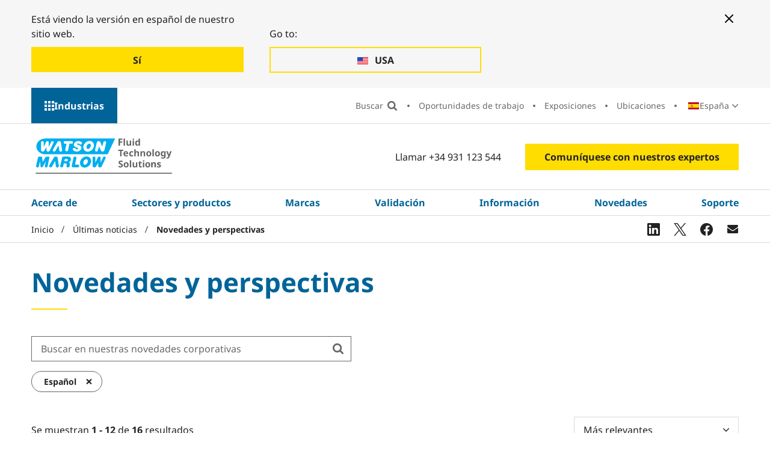

--- FILE ---
content_type: text/html; charset=utf-8
request_url: https://www.wmfts.com/es-es/latest-news/sala-de-prensa/
body_size: 23844
content:




<!DOCTYPE html>
<html lang="es-ES">
<head>
    <meta charset="utf-8">
    <meta http-equiv="X-UA-Compatible" content="IE=edge">
    <link rel="icon" type="image/x-icon" href="/static/images/favicon.ico">

    <meta name="viewport" content="width=device-width, initial-scale=1, shrink-to-fit=no">

    

<title>&#xDA;ltimas novedades y art&#xED;culos | WMFTS ES</title>
<meta name="description" content="Consulte las &#xFA;ltimas novedades de Watson-Marlow: casos pr&#xE1;cticos, comunicados de prensa, casos de &#xE9;xito y actualizaciones comerciales.">
<meta name="robots" content="index, follow">


    <link rel="alternate" hreflang="en" href="https://www.wmfts.com/en/newsroom/news/" />
    <link rel="alternate" hreflang="en-US" href="https://www.wmfts.com/en-us/newsroom/news/" />
    <link rel="alternate" hreflang="es-AR" href="https://www.wmfts.com/es-ar/latest-news/novedades/" />
    <link rel="alternate" hreflang="en-AU" href="https://www.wmfts.com/en-au/newsroom/news/" />
    <link rel="alternate" hreflang="nl-BE" href="https://www.wmfts.com/nl-be/latest-news/nieuws-van/" />
    <link rel="alternate" hreflang="fr-BE" href="https://www.wmfts.com/fr-be/latest-news/actualites/" />
    <link rel="alternate" hreflang="pt-BR" href="https://www.wmfts.com/pt-br/latest-news/sala-noticias/" />
    <link rel="alternate" hreflang="bg-BG" href="https://www.wmfts.com/bg-bg/latest-news/newsroom/" />
    <link rel="alternate" hreflang="en-CA" href="https://www.wmfts.com/en-ca/newsroom/news/" />
    <link rel="alternate" hreflang="fr-CA" href="https://www.wmfts.com/fr-ca/latest-news/actualites/" />
    <link rel="alternate" hreflang="cs-CZ" href="https://www.wmfts.com/cs-cz/latest-news/zpravy/" />
    <link rel="alternate" hreflang="es-CL" href="https://www.wmfts.com/es-cl/latest-news/novedades/" />
    <link rel="alternate" hreflang="zh-CN" href="https://www.wmfts.com/zh-cn/latest-news/newsroom/" />
    <link rel="alternate" hreflang="es-CO" href="https://www.wmfts.com/es-co/latest-news/novedades/" />
    <link rel="alternate" hreflang="da-DK" href="https://www.wmfts.com/da-dk/latest-news/nyhedssektion/" />
    <link rel="alternate" hreflang="de-DE" href="https://www.wmfts.com/de-de/latest-news/nachrichtenzentrale/" />
    <link rel="alternate" hreflang="es-ES" href="https://www.wmfts.com/es-es/latest-news/sala-de-prensa/" />
    <link rel="alternate" hreflang="fr-FR" href="https://www.wmfts.com/fr-fr/latest-news/actualites/" />
    <link rel="alternate" hreflang="en-IN" href="https://www.wmfts.com/en-in/newsroom/news/" />
    <link rel="alternate" hreflang="en-ID" href="https://www.wmfts.com/en-id/newsroom/news/" />
    <link rel="alternate" hreflang="en-IE" href="https://www.wmfts.com/en-ie/newsroom/news/" />
    <link rel="alternate" hreflang="it-IT" href="https://www.wmfts.com/it-it/latest-news/sala-stampa/" />
    <link rel="alternate" hreflang="ja-JP" href="https://www.wmfts.com/ja-jp/latest-news/newsroom/" />
    <link rel="alternate" hreflang="ko-KR" href="https://www.wmfts.com/ko-kr/latest-news/newsroom/" />
    <link rel="alternate" hreflang="hu-HU" href="https://www.wmfts.com/hu-hu/latest-news/hirszerkesztoseg/" />
    <link rel="alternate" hreflang="en-MY" href="https://www.wmfts.com/en-my/newsroom/news/" />
    <link rel="alternate" hreflang="es-MX" href="https://www.wmfts.com/es-mx/latest-news/novedades/" />
    <link rel="alternate" hreflang="nl-NL" href="https://www.wmfts.com/nl-nl/latest-news/nieuws-van/" />
    <link rel="alternate" hreflang="en-NZ" href="https://www.wmfts.com/en-nz/newsroom/news/" />
    <link rel="alternate" hreflang="no" href="https://www.wmfts.com/no/latest-news/nyhetsrom/" />
    <link rel="alternate" hreflang="de-AT" href="https://www.wmfts.com/de-at/latest-news/nachrichtenzentrale/" />
    <link rel="alternate" hreflang="en-PH" href="https://www.wmfts.com/en-ph/newsroom/news/" />
    <link rel="alternate" hreflang="pl-PL" href="https://www.wmfts.com/pl-pl/latest-news/aktualnosci/" />
    <link rel="alternate" hreflang="pt-PT" href="https://www.wmfts.com/pt-pt/latest-news/sala-de-imprensa/" />
    <link rel="alternate" hreflang="ro-RO" href="https://www.wmfts.com/ro-ro/latest-news/sectiunea-de-stiri/" />
    <link rel="alternate" hreflang="en-SG" href="https://www.wmfts.com/en-sg/newsroom/news/" />
    <link rel="alternate" hreflang="en-ZA" href="https://www.wmfts.com/en-za/newsroom/news/" />
    <link rel="alternate" hreflang="fi-FI" href="https://www.wmfts.com/fi-fi/latest-news/uutistoimitus/" />
    <link rel="alternate" hreflang="sv-SE" href="https://www.wmfts.com/sv-se/latest-news/nyhetsrum/" />
    <link rel="alternate" hreflang="en-CH" href="https://www.wmfts.com/en-ch/newsroom/news/" />
    <link rel="alternate" hreflang="de-CH" href="https://www.wmfts.com/de-ch/latest-news/nachrichtenzentrale/" />
    <link rel="alternate" hreflang="fr-CH" href="https://www.wmfts.com/fr-ch/latest-news/actualites/" />
    <link rel="alternate" hreflang="en-VN" href="https://www.wmfts.com/en-vn/newsroom/news/" />
    <link rel="alternate" hreflang="zh-TW" href="https://www.wmfts.com/zh-tw/latest-news/newsroom/" />
    <link rel="alternate" hreflang="en-TH" href="https://www.wmfts.com/en-th/newsroom/news/" />
    <link rel="alternate" hreflang="en-AE" href="https://www.wmfts.com/en-ae/newsroom/news/" />


    <link rel="canonical" href="https://www.wmfts.com/es-es/latest-news/sala-de-prensa/" />

    

                                                                <link rel="next" href="https://www.wmfts.com/es-es/latest-news/sala-de-prensa/?page=2" />

                                                    

    

<!-- twitter meta tags -->
	<meta name="twitter:title" content="&#xDA;ltimas novedades y art&#xED;culos | Watson-Marlow | WMFTS ES" />



	<meta name="twitter:description" content="Consulte las &#xFA;ltimas novedades de Watson-Marlow: casos pr&#xE1;cticos, comunicados de prensa, casos de &#xE9;xito y actualizaciones comerciales." />

	<meta name="twitter:image" content="/siteassets/fi-wmftg-pendennis.png" />
	<meta name="twitter:image:alt" content="WMFTS Pendennis" />

<!-- open graph meta tags -->

<meta property="og:site_name" content="" />
<meta property="og:url" content="https://www.wmfts.com/es-es/latest-news/sala-de-prensa/" />
<meta property="og:title" content="&#xDA;ltimas novedades y art&#xED;culos | Watson-Marlow | WMFTS ES" />
<meta property="og:description" content="Consulte las &#xFA;ltimas novedades de Watson-Marlow: casos pr&#xE1;cticos, comunicados de prensa, casos de &#xE9;xito y actualizaciones comerciales." />
<meta property="og:type" content="Site Search Page (T08)" />

	<meta property="og:image" content="https://www.wmfts.com/siteassets/fi-wmftg-pendennis.png" />


    <link rel="stylesheet" href="/static/css/app.5c5178a6e8bea2f21a50.css" />
    <script defer src="/static/js/app.ddbb22e312e9aa4f9cc7.js"></script>

    <meta name="theme-color" content="#ffffff">

    <script>
!function(T,l,y){var S=T.location,k="script",D="instrumentationKey",C="ingestionendpoint",I="disableExceptionTracking",E="ai.device.",b="toLowerCase",w="crossOrigin",N="POST",e="appInsightsSDK",t=y.name||"appInsights";(y.name||T[e])&&(T[e]=t);var n=T[t]||function(d){var g=!1,f=!1,m={initialize:!0,queue:[],sv:"5",version:2,config:d};function v(e,t){var n={},a="Browser";return n[E+"id"]=a[b](),n[E+"type"]=a,n["ai.operation.name"]=S&&S.pathname||"_unknown_",n["ai.internal.sdkVersion"]="javascript:snippet_"+(m.sv||m.version),{time:function(){var e=new Date;function t(e){var t=""+e;return 1===t.length&&(t="0"+t),t}return e.getUTCFullYear()+"-"+t(1+e.getUTCMonth())+"-"+t(e.getUTCDate())+"T"+t(e.getUTCHours())+":"+t(e.getUTCMinutes())+":"+t(e.getUTCSeconds())+"."+((e.getUTCMilliseconds()/1e3).toFixed(3)+"").slice(2,5)+"Z"}(),iKey:e,name:"Microsoft.ApplicationInsights."+e.replace(/-/g,"")+"."+t,sampleRate:100,tags:n,data:{baseData:{ver:2}}}}var h=d.url||y.src;if(h){function a(e){var t,n,a,i,r,o,s,c,u,p,l;g=!0,m.queue=[],f||(f=!0,t=h,s=function(){var e={},t=d.connectionString;if(t)for(var n=t.split(";"),a=0;a<n.length;a++){var i=n[a].split("=");2===i.length&&(e[i[0][b]()]=i[1])}if(!e[C]){var r=e.endpointsuffix,o=r?e.location:null;e[C]="https://"+(o?o+".":"")+"dc."+(r||"services.visualstudio.com")}return e}(),c=s[D]||d[D]||"",u=s[C],p=u?u+"/v2/track":d.endpointUrl,(l=[]).push((n="SDK LOAD Failure: Failed to load Application Insights SDK script (See stack for details)",a=t,i=p,(o=(r=v(c,"Exception")).data).baseType="ExceptionData",o.baseData.exceptions=[{typeName:"SDKLoadFailed",message:n.replace(/\./g,"-"),hasFullStack:!1,stack:n+"\nSnippet failed to load ["+a+"] -- Telemetry is disabled\nHelp Link: https://go.microsoft.com/fwlink/?linkid=2128109\nHost: "+(S&&S.pathname||"_unknown_")+"\nEndpoint: "+i,parsedStack:[]}],r)),l.push(function(e,t,n,a){var i=v(c,"Message"),r=i.data;r.baseType="MessageData";var o=r.baseData;return o.message='AI (Internal): 99 message:"'+("SDK LOAD Failure: Failed to load Application Insights SDK script (See stack for details) ("+n+")").replace(/\"/g,"")+'"',o.properties={endpoint:a},i}(0,0,t,p)),function(e,t){if(JSON){var n=T.fetch;if(n&&!y.useXhr)n(t,{method:N,body:JSON.stringify(e),mode:"cors"});else if(XMLHttpRequest){var a=new XMLHttpRequest;a.open(N,t),a.setRequestHeader("Content-type","application/json"),a.send(JSON.stringify(e))}}}(l,p))}function i(e,t){f||setTimeout(function(){!t&&m.core||a()},500)}var e=function(){var n=l.createElement(k);n.src=h;var e=y[w];return!e&&""!==e||"undefined"==n[w]||(n[w]=e),n.onload=i,n.onerror=a,n.onreadystatechange=function(e,t){"loaded"!==n.readyState&&"complete"!==n.readyState||i(0,t)},n}();y.ld<0?l.getElementsByTagName("head")[0].appendChild(e):setTimeout(function(){l.getElementsByTagName(k)[0].parentNode.appendChild(e)},y.ld||0)}try{m.cookie=l.cookie}catch(p){}function t(e){for(;e.length;)!function(t){m[t]=function(){var e=arguments;g||m.queue.push(function(){m[t].apply(m,e)})}}(e.pop())}var n="track",r="TrackPage",o="TrackEvent";t([n+"Event",n+"PageView",n+"Exception",n+"Trace",n+"DependencyData",n+"Metric",n+"PageViewPerformance","start"+r,"stop"+r,"start"+o,"stop"+o,"addTelemetryInitializer","setAuthenticatedUserContext","clearAuthenticatedUserContext","flush"]),m.SeverityLevel={Verbose:0,Information:1,Warning:2,Error:3,Critical:4};var s=(d.extensionConfig||{}).ApplicationInsightsAnalytics||{};if(!0!==d[I]&&!0!==s[I]){var c="onerror";t(["_"+c]);var u=T[c];T[c]=function(e,t,n,a,i){var r=u&&u(e,t,n,a,i);return!0!==r&&m["_"+c]({message:e,url:t,lineNumber:n,columnNumber:a,error:i}),r},d.autoExceptionInstrumented=!0}return m}(y.cfg);function a(){y.onInit&&y.onInit(n)}(T[t]=n).queue&&0===n.queue.length?(n.queue.push(a),n.trackPageView({})):a()}(window,document,{src: "https://js.monitor.azure.com/scripts/b/ai.2.gbl.min.js", crossOrigin: "anonymous", cfg: {instrumentationKey: 'ee62104e-79ca-48df-a221-2ba3025f0d25', disableCookiesUsage: false }});
</script>


    

    <script>
        dataLayer = [{"site":"WatsonMarlow","title":"Sala de redacción","url":"/es-es/latest-news/sala-de-prensa/","urlAbs":"https://www.wmfts.com/","pID":"80","pClass":"SearchPage","pLang":"es-ES","pPar":"57708","pAnc":"57708,13,1","Host":"www.wmfts.com","Uri":"https://www.wmfts.com/","uState":"Logged Out","uLvl":"Read","Time":"1768685118"}];

        dataLayer[0] = {
                ...dataLayer[0],
                BLang: window.navigator.userLanguage || window.navigator.language,
                ResW: window.innerWidth,
                ResH: window.innerHeight,
                UDevice: /Mobi/.test(navigator.userAgent),
            };
    </script>

<!-- Google Tag Manager -->
    <script>
        (function(w, d, s, l, i) {
            w[l] = w[l] || [];
            w[l].push({
                'gtm.start':
                    new Date().getTime(),
                event: 'gtm.js'
            });
            var f = d.getElementsByTagName(s)[0],
                j = d.createElement(s),
                dl = l != 'dataLayer' ? '&l=' + l : '';
            j.async = true;
            j.src =
                'https://www.googletagmanager.com/gtm.js?id=' + i + dl;
            f.parentNode.insertBefore(j, f);
        })(window, document, 'script', 'dataLayer', 'GTM-NKQC8R');
    </script>
<!-- End Google Tag Manager -->

    
    

</head>

<body>
    
    <!-- Google Tag Manager (noscript) -->
    <noscript>
        <iframe src="https://www.googletagmanager.com/ns.html?id=GTM-NKQC8R" height="0" width="0" style="display:none;visibility:hidden"></iframe>
    </noscript>
    <!-- End Google Tag Manager (noscript) -->


    <div id="page-wrapper" class="page-wrapper">

            <a href="#main" id="skip-navigation" class="skip-link">Omitir la navegaci&#xF3;n</a>

        <!-- start: content-outer -->
        <div id="content-outer" class="content-outer">

            

        <div class="position-relative hidden--xl">
            <div id="mobile-sector-panel" class="mobile-sector-panel" role="region" aria-labelledby="open-mobile-sector-button" aria-hidden="true">

                <div class="site-logo site-logo--alt">
                    <a href="/" class="site-logo__link">
                        <img src="/static/images/logo-WMFTS.svg" alt="Watson Marlow" class="site-logo__img site-logo__img--mobile">
                    </a>
                </div>

                <button type="button" id="close-mobile-sector-button" class="js-mobile-sector-button mobile-nav-icon mobile-nav-icon--close" aria-controls="mobile-sector-panel" aria-expanded="false">Cerrar el men&#xFA; de la IU </button>

                <button type="button" id="close-mobile-sector-button" class="mobile-sector-button mobile-sector-button--close js-mobile-sector-button" aria-expanded="false" aria-controls="mobile-sector-panel">Elegir un sector</button>

                <ul class="mobile-sectors">
                        <li class="mobile-sectors__item"><a href="/es-es/" class="mobile-sectors__link">WMFTS Corporativo</a></li>
                        <li class="mobile-sectors__item"><a href="/es-es/biotecnologico-y-farmaceutico/" class="mobile-sectors__link">Sector biotecnol&#xF3;gico y farmac&#xE9;utico</a></li>
                        <li class="mobile-sectors__item"><a href="/es-es/dispositivos-medicos-y-de-diagnostico/" class="mobile-sectors__link">Dispositivos m&#xE9;dicos y de diagn&#xF3;stico</a></li>
                        <li class="mobile-sectors__item"><a href="/es-es/alimentos-y-bebidas/" class="mobile-sectors__link">Alimentos y bebidas</a></li>
                        <li class="mobile-sectors__item"><a href="/es-es/industrial/" class="mobile-sectors__link">Sector industrial</a></li>
                        <li class="mobile-sectors__item"><a href="/es-es/agua-y-aguas-residuales/" class="mobile-sectors__link">Agua-y-aguas-residuales</a></li>
                        <li class="mobile-sectors__item"><a href="/es-es/mineria/" class="mobile-sectors__link">Miner&#xED;a</a></li>
                        <li class="mobile-sectors__item"><a href="/es-es/automotriz/" class="mobile-sectors__link">Industria automotriz</a></li>
                        <li class="mobile-sectors__item"><a href="/es-es/oem/" class="mobile-sectors__link">OEM</a></li>
                </ul>

            </div>
        </div>


            

        <!-- start: desktop-sectors-panel -->
        <div id="desktop-sector-panel" class="desktop-sector-panel">

            <button type="button" class="js-menu-button desktop-sectors-close-btn" aria-expanded="false"
                    aria-controls="desktop-sector-panel">
                Cerrar
            </button>

            <div class="desktop-sector-panel__inner">

                <h2 class="desktop-sector-panel__heading">Elija un sector</h2>

                <ul class="desktop-sectors">

                            <li class="desktop-sectors__item"><a href="/es-es/" class="desktop-sectors__link">WMFTS Corporativo</a></li>
                            <li class="desktop-sectors__item"><a href="/es-es/biotecnologico-y-farmaceutico/" class="desktop-sectors__link">Sector biotecnol&#xF3;gico y farmac&#xE9;utico</a></li>
                            <li class="desktop-sectors__item"><a href="/es-es/dispositivos-medicos-y-de-diagnostico/" class="desktop-sectors__link">Dispositivos m&#xE9;dicos y de diagn&#xF3;stico</a></li>
                            <li class="desktop-sectors__item"><a href="/es-es/alimentos-y-bebidas/" class="desktop-sectors__link">Alimentos y bebidas</a></li>
                            <li class="desktop-sectors__item"><a href="/es-es/industrial/" class="desktop-sectors__link">Sector industrial</a></li>
                            <li class="desktop-sectors__item"><a href="/es-es/agua-y-aguas-residuales/" class="desktop-sectors__link">Agua-y-aguas-residuales</a></li>
                            <li class="desktop-sectors__item"><a href="/es-es/mineria/" class="desktop-sectors__link">Miner&#xED;a</a></li>
                            <li class="desktop-sectors__item"><a href="/es-es/automotriz/" class="desktop-sectors__link">Industria automotriz</a></li>
                            <li class="desktop-sectors__item"><a href="/es-es/oem/" class="desktop-sectors__link">OEM</a></li>

                </ul>

            </div>

        </div>
        <!-- end: desktop-sectors-panel -->


            <div id="content-inner" class="content-inner">

                <header class="header theme-corporate" id="header" data-replace-mega-close="Close">

                    

<div class="width-full redirect-banner-wrapper" id="redirect-banner">
    <div class="container-fluid">
        <div class="theme-corporate redirect-banner--two-buttons">
            <button aria-label="Close banner" type="button" class="btn-close--mobile redirect-button"></button>

                <div class="redirect-banner__button-container">
                    <p>Est&#xE1; viendo la versi&#xF3;n en espa&#xF1;ol de nuestro sitio web.</p>
                    <a href="/es-es/latest-news/sala-de-prensa/" data-culture-code="es-es" class="btn redirect-button js-stay" data-location-name="">
                        <span class="redirect-banner__button-text">S&#xED;</span>
                    </a>
                </div>

                <div class="redirect-banner__button-container">
                    <p>Go to:</p>
                    <a href="/en-us/newsroom/news/" class="btn-ghost redirect-button" data-location-name="United States" data-culture-code="en-us">
                        <span class="redirect-banner__button-text">USA</span>
                    </a>
                </div>

            <button aria-label="Close banner" type="button" class="btn-close--desktop redirect-button"></button>
        </div>
    </div>
</div>


                    <div class="width-full secondary-nav-outer-wrapper">

                        


<div class="container-fluid">

    <div class="row">

        <div class="secondary-nav-outer">
            <button type="button"
                    class="js-menu-button desktop-sectors-open-btn"
                    aria-expanded="false"
                    aria-controls="desktop-sector-panel">
                Industrias
            </button>


            <nav aria-label="Nav. secundaria" class="secondary-nav-wrapper">

                <ul class="secondary-nav">

                    <li class="secondary-nav__item secondary-nav__item--search-input">
                        <div id="site-search-aux" class="site-search-wrapper">
                            <div class="site-search-inner-wrapper">
                                <form action="/es-es/busqueda-general/" role="search" aria-label="Buscar" class="form site-search">
                                    <label class="visually-hidden" for="site-search-input">Buscar</label>

                                    <div id="autocomplete-wrapper-aux" class="autocomplete" data-search-placeholder="Buscar"></div>

                                    <!-- This hidden input is needed to be able to press 'Enter' on search. -->
                                    <input type="text" class="visually-hidden js-hidden-header-input" />

                                    <input id="btnSiteSearch2" class="site-search__btn" type="submit" value="Buscar">
                                </form>
                            </div>
                        </div>
                    </li>
                    <li class="secondary-nav__item secondary-nav__item--search">
                        <button class="secondary-nav__link search-btn" type="button" value="Search">
                            Buscar
                        </button>
                        <button class="secondary-nav__link search-close-btn" type="button" value="Close search">
                            Cerrar 
                        </button>
                    </li>
                            <li class="secondary-nav__item"><a href="/es-es/sobre-nosotros/careers/" class="secondary-nav__link">Oportunidades de trabajo</a></li>
                            <li class="secondary-nav__item"><a href="/es-es/latest-news/exposiciones/" class="secondary-nav__link">Exposiciones</a></li>
                            <li class="secondary-nav__item"><a href="/es-es/sobre-nosotros/contactos-internacionales/" class="secondary-nav__link">Ubicaciones</a></li>

                        <li class="secondary-nav__item">

                            <div class="country-select-wrapper js-country-select">
                                


<p class="js-selected-country selected-country">
    <span class="visually-hidden">Pa&#xED;s::</span>

    <span class="selected-country__text">Espa&#xF1;a</span>
</p>

<p class="visually-hidden">Cambiar el pa&#xED;s:</p>

<ul class="country-select">

        <li class="country-select__item icon-pl">
            <a href="/en/newsroom/news/" class="country-select__link js-language-select" data-country-code="en-GB" data-language-name="ingl&#xE9;s (Reino Unido)" data-location-name="United Kingdom">
                <span class="country-select__text">United Kingdom</span>
            </a>
        </li>
        <li class="country-select__item icon-pl">
            <a href="/en-us/newsroom/news/" class="country-select__link js-language-select" data-country-code="en-us" data-language-name="ingl&#xE9;s (Estados Unidos)" data-location-name="United States">
                <span class="country-select__text">USA</span>
            </a>
        </li>
        <li class="country-select__item icon-pl">
            <a href="/es-ar/latest-news/novedades/" class="country-select__link js-language-select" data-country-code="es-ar" data-language-name="espa&#xF1;ol (Argentina)" data-location-name="Argentina">
                <span class="country-select__text">Argentina</span>
            </a>
        </li>
        <li class="country-select__item icon-pl">
            <a href="/en-au/newsroom/news/" class="country-select__link js-language-select" data-country-code="en-au" data-language-name="ingl&#xE9;s (Australia)" data-location-name="Australia">
                <span class="country-select__text">Australia</span>
            </a>
        </li>
        <li class="country-select__item icon-pl">
            <a href="/nl-be/latest-news/nieuws-van/" class="country-select__link js-language-select" data-country-code="nl-be" data-language-name="neerland&#xE9;s (B&#xE9;lgica)" data-location-name="Belgium">
                <span class="country-select__text">Belgi&#xEB;</span>
            </a>
        </li>
        <li class="country-select__item icon-pl">
            <a href="/fr-be/latest-news/actualites/" class="country-select__link js-language-select" data-country-code="fr-be" data-language-name="franc&#xE9;s (B&#xE9;lgica)" data-location-name="Belgium">
                <span class="country-select__text">Belgique</span>
            </a>
        </li>
        <li class="country-select__item icon-pl">
            <a href="/pt-br/latest-news/sala-noticias/" class="country-select__link js-language-select" data-country-code="pt-br" data-language-name="portugu&#xE9;s (Brasil)" data-location-name="Brazil">
                <span class="country-select__text">Brasil</span>
            </a>
        </li>
        <li class="country-select__item icon-pl">
            <a href="/bg-bg/latest-news/newsroom/" class="country-select__link js-language-select" data-country-code="bg-bg" data-language-name="b&#xFA;lgaro (Bulgaria)" data-location-name="Bulgaria">
                <span class="country-select__text">&#x411;&#x44A;&#x43B;&#x433;&#x430;&#x440;&#x438;&#x44F;</span>
            </a>
        </li>
        <li class="country-select__item icon-pl">
            <a href="/en-ca/newsroom/news/" class="country-select__link js-language-select" data-country-code="en-ca" data-language-name="ingl&#xE9;s (Canad&#xE1;)" data-location-name="Canada">
                <span class="country-select__text">Canada</span>
            </a>
        </li>
        <li class="country-select__item icon-pl">
            <a href="/fr-ca/latest-news/actualites/" class="country-select__link js-language-select" data-country-code="fr-ca" data-language-name="franc&#xE9;s (Canad&#xE1;)" data-location-name="Canada">
                <span class="country-select__text">Canada (Fran&#xE7;ais)</span>
            </a>
        </li>
        <li class="country-select__item icon-pl">
            <a href="/cs-cz/latest-news/zpravy/" class="country-select__link js-language-select" data-country-code="cs-cz" data-language-name="checo (Chequia)" data-location-name="Czechia">
                <span class="country-select__text">&#x10C;esk&#xE1; Republika</span>
            </a>
        </li>
        <li class="country-select__item icon-pl">
            <a href="/es-cl/latest-news/novedades/" class="country-select__link js-language-select" data-country-code="es-cl" data-language-name="espa&#xF1;ol (Chile)" data-location-name="Chile">
                <span class="country-select__text">Chile</span>
            </a>
        </li>
        <li class="country-select__item icon-pl">
            <a href="/zh-cn/latest-news/newsroom/" class="country-select__link js-language-select" data-country-code="zh-cn" data-language-name="chino (China)" data-location-name="China">
                <span class="country-select__text">China Mainland, Greater China</span>
            </a>
        </li>
        <li class="country-select__item icon-pl">
            <a href="/es-co/latest-news/novedades/" class="country-select__link js-language-select" data-country-code="es-co" data-language-name="espa&#xF1;ol (Colombia)" data-location-name="Colombia">
                <span class="country-select__text">Colombia</span>
            </a>
        </li>
        <li class="country-select__item icon-pl">
            <a href="/da-dk/latest-news/nyhedssektion/" class="country-select__link js-language-select" data-country-code="da-dk" data-language-name="dan&#xE9;s (Dinamarca)" data-location-name="Denmark">
                <span class="country-select__text">Danmark</span>
            </a>
        </li>
        <li class="country-select__item icon-pl">
            <a href="/de-de/latest-news/nachrichtenzentrale/" class="country-select__link js-language-select" data-country-code="de-de" data-language-name="alem&#xE1;n (Alemania)" data-location-name="Germany">
                <span class="country-select__text">Deutschland</span>
            </a>
        </li>
        <li class="country-select__item icon-pl">
            <a href="/es-es/latest-news/sala-de-prensa/" class="country-select__link js-language-select" data-country-code="es-es" data-language-name="espa&#xF1;ol (Espa&#xF1;a)" data-location-name="Spain">
                <span class="country-select__text">Espa&#xF1;a</span>
            </a>
        </li>
        <li class="country-select__item icon-pl">
            <a href="/fr-fr/latest-news/actualites/" class="country-select__link js-language-select" data-country-code="fr-fr" data-language-name="franc&#xE9;s (Francia)" data-location-name="France">
                <span class="country-select__text">France</span>
            </a>
        </li>
        <li class="country-select__item icon-pl">
            <a href="/en-in/newsroom/news/" class="country-select__link js-language-select" data-country-code="en-in" data-language-name="ingl&#xE9;s (India)" data-location-name="India">
                <span class="country-select__text">India</span>
            </a>
        </li>
        <li class="country-select__item icon-pl">
            <a href="/en-id/newsroom/news/" class="country-select__link js-language-select" data-country-code="en-id" data-language-name="ingl&#xE9;s (Indonesia)" data-location-name="Indonesia">
                <span class="country-select__text">Indonesia</span>
            </a>
        </li>
        <li class="country-select__item icon-pl">
            <a href="/en-ie/newsroom/news/" class="country-select__link js-language-select" data-country-code="en-ie" data-language-name="ingl&#xE9;s (Irlanda)" data-location-name="Ireland">
                <span class="country-select__text">Ireland</span>
            </a>
        </li>
        <li class="country-select__item icon-pl">
            <a href="/it-it/latest-news/sala-stampa/" class="country-select__link js-language-select" data-country-code="it-it" data-language-name="italiano (Italia)" data-location-name="Italy">
                <span class="country-select__text">Italia</span>
            </a>
        </li>
        <li class="country-select__item icon-pl">
            <a href="/ja-jp/latest-news/newsroom/" class="country-select__link js-language-select" data-country-code="ja-jp" data-language-name="japon&#xE9;s (Jap&#xF3;n)" data-location-name="Japan">
                <span class="country-select__text">&#x65E5;&#x672C;</span>
            </a>
        </li>
        <li class="country-select__item icon-pl">
            <a href="/ko-kr/latest-news/newsroom/" class="country-select__link js-language-select" data-country-code="ko-kr" data-language-name="coreano (Corea del Sur)" data-location-name="South Korea">
                <span class="country-select__text">&#xD55C;&#xAD6D;</span>
            </a>
        </li>
        <li class="country-select__item icon-pl">
            <a href="/hu-hu/latest-news/hirszerkesztoseg/" class="country-select__link js-language-select" data-country-code="hu-hu" data-language-name="h&#xFA;ngaro (Hungr&#xED;a)" data-location-name="Hungary">
                <span class="country-select__text">Magyarorsz&#xE1;g</span>
            </a>
        </li>
        <li class="country-select__item icon-pl">
            <a href="/en-my/newsroom/news/" class="country-select__link js-language-select" data-country-code="en-my" data-language-name="ingl&#xE9;s (Malasia)" data-location-name="Malaysia">
                <span class="country-select__text">Malaysia</span>
            </a>
        </li>
        <li class="country-select__item icon-pl">
            <a href="/es-mx/latest-news/novedades/" class="country-select__link js-language-select" data-country-code="es-mx" data-language-name="espa&#xF1;ol (M&#xE9;xico)" data-location-name="Mexico">
                <span class="country-select__text">M&#xE9;xico</span>
            </a>
        </li>
        <li class="country-select__item icon-pl">
            <a href="/nl-nl/latest-news/nieuws-van/" class="country-select__link js-language-select" data-country-code="nl-nl" data-language-name="neerland&#xE9;s (Pa&#xED;ses Bajos)" data-location-name="Netherlands">
                <span class="country-select__text">Nederland</span>
            </a>
        </li>
        <li class="country-select__item icon-pl">
            <a href="/en-nz/newsroom/news/" class="country-select__link js-language-select" data-country-code="en-nz" data-language-name="ingl&#xE9;s (Nueva Zelanda)" data-location-name="New Zealand">
                <span class="country-select__text">New Zealand</span>
            </a>
        </li>
        <li class="country-select__item icon-pl">
            <a href="/no/latest-news/nyhetsrom/" class="country-select__link js-language-select" data-country-code="no" data-language-name="noruego" data-location-name="Norway">
                <span class="country-select__text">Norge</span>
            </a>
        </li>
        <li class="country-select__item icon-pl">
            <a href="/de-at/latest-news/nachrichtenzentrale/" class="country-select__link js-language-select" data-country-code="de-at" data-language-name="alem&#xE1;n (Austria)" data-location-name="Austria">
                <span class="country-select__text">&#xD6;sterreich</span>
            </a>
        </li>
        <li class="country-select__item icon-pl">
            <a href="/en-ph/newsroom/news/" class="country-select__link js-language-select" data-country-code="en-ph" data-language-name="ingl&#xE9;s (Filipinas)" data-location-name="Philippines">
                <span class="country-select__text">Philippines</span>
            </a>
        </li>
        <li class="country-select__item icon-pl">
            <a href="/pl-pl/latest-news/aktualnosci/" class="country-select__link js-language-select" data-country-code="pl-pl" data-language-name="polaco (Polonia)" data-location-name="Poland">
                <span class="country-select__text">Polska</span>
            </a>
        </li>
        <li class="country-select__item icon-pl">
            <a href="/pt-pt/latest-news/sala-de-imprensa/" class="country-select__link js-language-select" data-country-code="pt-pt" data-language-name="portugu&#xE9;s (Portugal)" data-location-name="Portugal">
                <span class="country-select__text">Portugal</span>
            </a>
        </li>
        <li class="country-select__item icon-pl">
            <a href="/ro-ro/latest-news/sectiunea-de-stiri/" class="country-select__link js-language-select" data-country-code="ro-ro" data-language-name="rumano (Ruman&#xED;a)" data-location-name="Romania">
                <span class="country-select__text">Rom&#xE2;nia</span>
            </a>
        </li>
        <li class="country-select__item icon-pl">
            <a href="/en-sg/newsroom/news/" class="country-select__link js-language-select" data-country-code="en-sg" data-language-name="ingl&#xE9;s (Singapur)" data-location-name="Singapore">
                <span class="country-select__text">Singapore</span>
            </a>
        </li>
        <li class="country-select__item icon-pl">
            <a href="/en-za/newsroom/news/" class="country-select__link js-language-select" data-country-code="en-za" data-language-name="ingl&#xE9;s (Sud&#xE1;frica)" data-location-name="South Africa">
                <span class="country-select__text">South Africa</span>
            </a>
        </li>
        <li class="country-select__item icon-pl">
            <a href="/fi-fi/latest-news/uutistoimitus/" class="country-select__link js-language-select" data-country-code="fi-fi" data-language-name="fin&#xE9;s (Finlandia)" data-location-name="Finland">
                <span class="country-select__text">Suomi</span>
            </a>
        </li>
        <li class="country-select__item icon-pl">
            <a href="/sv-se/latest-news/nyhetsrum/" class="country-select__link js-language-select" data-country-code="sv-se" data-language-name="sueco (Suecia)" data-location-name="Sweden">
                <span class="country-select__text">Sverige</span>
            </a>
        </li>
        <li class="country-select__item icon-pl">
            <a href="/en-ch/newsroom/news/" class="country-select__link js-language-select" data-country-code="en-ch" data-language-name="ingl&#xE9;s (Suiza)" data-location-name="Switzerland">
                <span class="country-select__text">Switzerland</span>
            </a>
        </li>
        <li class="country-select__item icon-pl">
            <a href="/de-ch/latest-news/nachrichtenzentrale/" class="country-select__link js-language-select" data-country-code="de-ch" data-language-name="alem&#xE1;n (Suiza)" data-location-name="Switzerland">
                <span class="country-select__text">Schweiz</span>
            </a>
        </li>
        <li class="country-select__item icon-pl">
            <a href="/fr-ch/latest-news/actualites/" class="country-select__link js-language-select" data-country-code="fr-ch" data-language-name="franc&#xE9;s (Suiza)" data-location-name="Switzerland">
                <span class="country-select__text">Suisse</span>
            </a>
        </li>
        <li class="country-select__item icon-pl">
            <a href="/en-vn/newsroom/news/" class="country-select__link js-language-select" data-country-code="en-vn" data-language-name="ingl&#xE9;s (Vietnam)" data-location-name="Vietnam">
                <span class="country-select__text">Vi&#x1EC7;t Nam</span>
            </a>
        </li>
        <li class="country-select__item icon-pl">
            <a href="/zh-tw/latest-news/newsroom/" class="country-select__link js-language-select" data-country-code="zh-tw" data-language-name="chino (Taiw&#xE1;n)" data-location-name="Taiwan">
                <span class="country-select__text">Taiwan, Greater China</span>
            </a>
        </li>
        <li class="country-select__item icon-pl">
            <a href="/en-th/newsroom/news/" class="country-select__link js-language-select" data-country-code="en-th" data-language-name="ingl&#xE9;s (Tailandia)" data-location-name="Thailand">
                <span class="country-select__text">Thailand (&#xE44;&#xE17;&#xE22;)</span>
            </a>
        </li>
        <li class="country-select__item icon-pl">
            <a href="/en-ae/newsroom/news/" class="country-select__link js-language-select" data-country-code="en-ae" data-language-name="ingl&#xE9;s (Emiratos &#xC1;rabes Unidos)" data-location-name="United Arab Emirates">
                <span class="country-select__text">UAE</span>
            </a>
        </li>

    <li class="country-select__item icon-pl">
        <a href="/" class="country-select__link js-language-select" data-country-code="global" data-language-name="Global" data-location-name="Global">
            <span class="country-select__text">Global</span>
        </a>
    </li>

</ul>
                            </div>

                        </li>
                </ul>
            </nav>
        </div>

    </div>
</div>

                    </div>

                    




<div class="header-sticky-nav">
    <div class="width-full header-inner-wrapper">
        <div class="container-fluid">
            <div class="row">

                <div class="header-wrapper">
                    <div class="site-logo">
                        <a href="/es-es/" class="site-logo__link">
                                <picture>
                                    <source srcset="/globalassets/1.header-and-menus/wmfts-primary-website-logo.svg" media="(min-width: 1280px)">
                                    <source srcset="/globalassets/1.header-and-menus/wmfts-primary-website-logo.svg?w=170&h=72" media="(min-width: 0px)">
                                    <img src="/globalassets/1.header-and-menus/wmfts-primary-website-logo.svg" alt="logotipo de wmfts" class="site-logo__img">
                                </picture>
                        </a>
                    </div>
                        <div class="site-logo--small">
                            <a href="/es-es/" class="site-logo__link">


                                <picture>
                                    <source srcset="/globalassets/1.header-and-menus/wmfts-secondary-logo.svg" media="(min-width: 1280px)">
                                    <source srcset="/globalassets/1.header-and-menus/wmfts-secondary-logo.svg?w=170&h=72" media="(min-width: 0px)">
                                    <img src="/globalassets/1.header-and-menus/wmfts-secondary-logo.svg" alt="" class="site-logo__img-small">
                                </picture>

                            </a>
                        </div>

                        <div id="site-search" class="site-search-wrapper">

                                    <div class="site-logo site-logo--alt">
                                        <a href="/es-es/" class="site-logo__link">
                                            <img src="/globalassets/1.header-and-menus/wmfts-primary-website-logo.svg?w=98&h=42" alt="logotipo de wmfts" class="site-logo__img site-logo__img--mobile">
                                        </a>
                                    </div>
                            
                            <button type="button" class="js-mobile-search-icon mobile-search-icon mobile-search-icon--close">Cerrar </button>
                            <h2 class="site-search-title visually-hidden">Buscar</h2>
                            <div class="site-search-inner-wrapper">
                                <form action="/es-es/busqueda-general/" role="search" aria-label="Buscar" class="form site-search">
                                    <label class="visually-hidden" for="site-search-input">Buscar</label>

                                    <div id="autocomplete-wrapper" class="autocomplete" data-search-placeholder="Buscar"></div>

                                    <!-- This hidden input is needed to be able to press 'Enter' on search. -->
                                    <input type="text" class="visually-hidden js-hidden-header-input" />

                                    <input id="btnSiteSearch" class="site-search__btn" type="submit" value="Buscar">
                                </form>
                            </div>
                        </div>


                    <div class="tel-cta-wrapper">

                        <div class="header-tel">

                            <a href="tel:&#x2B;34931123544" class="header-tel__mobile">
                                <svg width="18px" height="18px" class="header-tel__mobile-icon" aria-hidden="true">
                                    <use xlink:href="/static/images/sprites/symbols.svg#icon-phone"></use>
                                </svg>
                                <span class="header-tel__mobile-text">Call</span>
                            </a>

                            <p class="header-tel__desktop" x-ms-format-detection="none">
                                Llamar
                                <span class="header-tel__desktop-text">&#x2B;34 931 123 544</span>
                            </p>

                        </div>

                            <button type="button" class="js-mobile-search-icon mobile-search-icon mobile-search-icon--open">Abierto </button>
                        <button type="button" class="js-mobile-nav-icon mobile-nav-icon mobile-nav-icon--open">Abrir el men&#xFA; de la IU </button>

                        <a href="/es-es/contactenos/" class="btn btn--header-cta">Comun&#xED;quese con nuestros expertos</a>

                    </div>
                </div>

            </div>

        </div>

    </div>


    <div class="width-full primary-nav-wrapper">

        <nav id="primary-nav" class="primary-nav" aria-label="Nav. primaria">

                    <div class="site-logo site-logo--alt">
                        <a href="/" class="site-logo__link">
                            <img src="/globalassets/1.header-and-menus/wmfts-primary-website-logo.svg?w=98&h=42" alt="logotipo de wmfts" class="site-logo__img site-logo__img--mobile">
                        </a>
                    </div>

            <div class="header-tel header-tel--alt">

                <a href="tel:&#x2B;34931123544" class="header-tel__mobile">
                    <svg width="18px" height="18px" class="header-tel__mobile-icon" aria-hidden="true">
                        <use xlink:href="/static/images/sprites/symbols.svg#icon-phone"></use>
                    </svg>
                    <span class="header-tel__mobile-text">Llamar</span>
                </a>

            </div>

                <button type="button" class="js-mobile-search-icon mobile-search-icon mobile-search-icon--open mobile-search-icon--open-alt">Abierto </button>

            <button type="button" class="js-mobile-nav-icon mobile-nav-icon mobile-nav-icon--close">Cerrar el men&#xFA; de la IU </button>

            <ul id="primary-nav-list" class="nav-level-1">

                    <li class="nav-level-1__item hidden--xl">
                        <h2 class="nav-level-1__heading">Espa&#xF1;a</h2>

<div class="mega-menu" role="region">

    <div class="width-full mega-menu__inner">

        <div class="width-full mega-menu-content-wrapper">

            <div class="container-fluid mega-menu-content-inner">

                <div class="row mega-menu-content">

                    <div class="mega-menu-content__left">

                        <div class="mega-menu-content__left-col">

                            <ul class="nav-level-2">

                                    <li class="country-select__item secondary-nav__item">
                                        <a href="/en/newsroom/news/" class="country-select__link" data-country-code="en-GB" data-language-name="ingl&#xE9;s (Reino Unido)" data-location-name="United Kingdom">
                                            <span class="country-select__text">United Kingdom</span>
                                        </a>
                                    </li>
                                    <li class="country-select__item secondary-nav__item">
                                        <a href="/en-us/newsroom/news/" class="country-select__link" data-country-code="en-us" data-language-name="ingl&#xE9;s (Estados Unidos)" data-location-name="United States">
                                            <span class="country-select__text">USA</span>
                                        </a>
                                    </li>
                                    <li class="country-select__item secondary-nav__item">
                                        <a href="/es-ar/latest-news/novedades/" class="country-select__link" data-country-code="es-ar" data-language-name="espa&#xF1;ol (Argentina)" data-location-name="Argentina">
                                            <span class="country-select__text">Argentina</span>
                                        </a>
                                    </li>
                                    <li class="country-select__item secondary-nav__item">
                                        <a href="/en-au/newsroom/news/" class="country-select__link" data-country-code="en-au" data-language-name="ingl&#xE9;s (Australia)" data-location-name="Australia">
                                            <span class="country-select__text">Australia</span>
                                        </a>
                                    </li>
                                    <li class="country-select__item secondary-nav__item">
                                        <a href="/nl-be/latest-news/nieuws-van/" class="country-select__link" data-country-code="nl-be" data-language-name="neerland&#xE9;s (B&#xE9;lgica)" data-location-name="Belgium">
                                            <span class="country-select__text">Belgi&#xEB;</span>
                                        </a>
                                    </li>
                                    <li class="country-select__item secondary-nav__item">
                                        <a href="/fr-be/latest-news/actualites/" class="country-select__link" data-country-code="fr-be" data-language-name="franc&#xE9;s (B&#xE9;lgica)" data-location-name="Belgium">
                                            <span class="country-select__text">Belgique</span>
                                        </a>
                                    </li>
                                    <li class="country-select__item secondary-nav__item">
                                        <a href="/pt-br/latest-news/sala-noticias/" class="country-select__link" data-country-code="pt-br" data-language-name="portugu&#xE9;s (Brasil)" data-location-name="Brazil">
                                            <span class="country-select__text">Brasil</span>
                                        </a>
                                    </li>
                                    <li class="country-select__item secondary-nav__item">
                                        <a href="/bg-bg/latest-news/newsroom/" class="country-select__link" data-country-code="bg-bg" data-language-name="b&#xFA;lgaro (Bulgaria)" data-location-name="Bulgaria">
                                            <span class="country-select__text">&#x411;&#x44A;&#x43B;&#x433;&#x430;&#x440;&#x438;&#x44F;</span>
                                        </a>
                                    </li>
                                    <li class="country-select__item secondary-nav__item">
                                        <a href="/en-ca/newsroom/news/" class="country-select__link" data-country-code="en-ca" data-language-name="ingl&#xE9;s (Canad&#xE1;)" data-location-name="Canada">
                                            <span class="country-select__text">Canada</span>
                                        </a>
                                    </li>
                                    <li class="country-select__item secondary-nav__item">
                                        <a href="/fr-ca/latest-news/actualites/" class="country-select__link" data-country-code="fr-ca" data-language-name="franc&#xE9;s (Canad&#xE1;)" data-location-name="Canada">
                                            <span class="country-select__text">Canada (Fran&#xE7;ais)</span>
                                        </a>
                                    </li>
                                    <li class="country-select__item secondary-nav__item">
                                        <a href="/cs-cz/latest-news/zpravy/" class="country-select__link" data-country-code="cs-cz" data-language-name="checo (Chequia)" data-location-name="Czechia">
                                            <span class="country-select__text">&#x10C;esk&#xE1; Republika</span>
                                        </a>
                                    </li>
                                    <li class="country-select__item secondary-nav__item">
                                        <a href="/es-cl/latest-news/novedades/" class="country-select__link" data-country-code="es-cl" data-language-name="espa&#xF1;ol (Chile)" data-location-name="Chile">
                                            <span class="country-select__text">Chile</span>
                                        </a>
                                    </li>
                                    <li class="country-select__item secondary-nav__item">
                                        <a href="/zh-cn/latest-news/newsroom/" class="country-select__link" data-country-code="zh-cn" data-language-name="chino (China)" data-location-name="China">
                                            <span class="country-select__text">China Mainland, Greater China</span>
                                        </a>
                                    </li>
                                    <li class="country-select__item secondary-nav__item">
                                        <a href="/es-co/latest-news/novedades/" class="country-select__link" data-country-code="es-co" data-language-name="espa&#xF1;ol (Colombia)" data-location-name="Colombia">
                                            <span class="country-select__text">Colombia</span>
                                        </a>
                                    </li>
                                    <li class="country-select__item secondary-nav__item">
                                        <a href="/da-dk/latest-news/nyhedssektion/" class="country-select__link" data-country-code="da-dk" data-language-name="dan&#xE9;s (Dinamarca)" data-location-name="Denmark">
                                            <span class="country-select__text">Danmark</span>
                                        </a>
                                    </li>
                                    <li class="country-select__item secondary-nav__item">
                                        <a href="/de-de/latest-news/nachrichtenzentrale/" class="country-select__link" data-country-code="de-de" data-language-name="alem&#xE1;n (Alemania)" data-location-name="Germany">
                                            <span class="country-select__text">Deutschland</span>
                                        </a>
                                    </li>
                                    <li class="country-select__item secondary-nav__item">
                                        <a href="/es-es/latest-news/sala-de-prensa/" class="country-select__link" data-country-code="es-es" data-language-name="espa&#xF1;ol (Espa&#xF1;a)" data-location-name="Spain">
                                            <span class="country-select__text">Espa&#xF1;a</span>
                                        </a>
                                    </li>
                                    <li class="country-select__item secondary-nav__item">
                                        <a href="/fr-fr/latest-news/actualites/" class="country-select__link" data-country-code="fr-fr" data-language-name="franc&#xE9;s (Francia)" data-location-name="France">
                                            <span class="country-select__text">France</span>
                                        </a>
                                    </li>
                                    <li class="country-select__item secondary-nav__item">
                                        <a href="/en-in/newsroom/news/" class="country-select__link" data-country-code="en-in" data-language-name="ingl&#xE9;s (India)" data-location-name="India">
                                            <span class="country-select__text">India</span>
                                        </a>
                                    </li>
                                    <li class="country-select__item secondary-nav__item">
                                        <a href="/en-id/newsroom/news/" class="country-select__link" data-country-code="en-id" data-language-name="ingl&#xE9;s (Indonesia)" data-location-name="Indonesia">
                                            <span class="country-select__text">Indonesia</span>
                                        </a>
                                    </li>
                                    <li class="country-select__item secondary-nav__item">
                                        <a href="/en-ie/newsroom/news/" class="country-select__link" data-country-code="en-ie" data-language-name="ingl&#xE9;s (Irlanda)" data-location-name="Ireland">
                                            <span class="country-select__text">Ireland</span>
                                        </a>
                                    </li>
                                    <li class="country-select__item secondary-nav__item">
                                        <a href="/it-it/latest-news/sala-stampa/" class="country-select__link" data-country-code="it-it" data-language-name="italiano (Italia)" data-location-name="Italy">
                                            <span class="country-select__text">Italia</span>
                                        </a>
                                    </li>
                                    <li class="country-select__item secondary-nav__item">
                                        <a href="/ja-jp/latest-news/newsroom/" class="country-select__link" data-country-code="ja-jp" data-language-name="japon&#xE9;s (Jap&#xF3;n)" data-location-name="Japan">
                                            <span class="country-select__text">&#x65E5;&#x672C;</span>
                                        </a>
                                    </li>
                                    <li class="country-select__item secondary-nav__item">
                                        <a href="/ko-kr/latest-news/newsroom/" class="country-select__link" data-country-code="ko-kr" data-language-name="coreano (Corea del Sur)" data-location-name="South Korea">
                                            <span class="country-select__text">&#xD55C;&#xAD6D;</span>
                                        </a>
                                    </li>
                                    <li class="country-select__item secondary-nav__item">
                                        <a href="/hu-hu/latest-news/hirszerkesztoseg/" class="country-select__link" data-country-code="hu-hu" data-language-name="h&#xFA;ngaro (Hungr&#xED;a)" data-location-name="Hungary">
                                            <span class="country-select__text">Magyarorsz&#xE1;g</span>
                                        </a>
                                    </li>
                                    <li class="country-select__item secondary-nav__item">
                                        <a href="/en-my/newsroom/news/" class="country-select__link" data-country-code="en-my" data-language-name="ingl&#xE9;s (Malasia)" data-location-name="Malaysia">
                                            <span class="country-select__text">Malaysia</span>
                                        </a>
                                    </li>
                                    <li class="country-select__item secondary-nav__item">
                                        <a href="/es-mx/latest-news/novedades/" class="country-select__link" data-country-code="es-mx" data-language-name="espa&#xF1;ol (M&#xE9;xico)" data-location-name="Mexico">
                                            <span class="country-select__text">M&#xE9;xico</span>
                                        </a>
                                    </li>
                                    <li class="country-select__item secondary-nav__item">
                                        <a href="/nl-nl/latest-news/nieuws-van/" class="country-select__link" data-country-code="nl-nl" data-language-name="neerland&#xE9;s (Pa&#xED;ses Bajos)" data-location-name="Netherlands">
                                            <span class="country-select__text">Nederland</span>
                                        </a>
                                    </li>
                                    <li class="country-select__item secondary-nav__item">
                                        <a href="/en-nz/newsroom/news/" class="country-select__link" data-country-code="en-nz" data-language-name="ingl&#xE9;s (Nueva Zelanda)" data-location-name="New Zealand">
                                            <span class="country-select__text">New Zealand</span>
                                        </a>
                                    </li>
                                    <li class="country-select__item secondary-nav__item">
                                        <a href="/no/latest-news/nyhetsrom/" class="country-select__link" data-country-code="no" data-language-name="noruego" data-location-name="Norway">
                                            <span class="country-select__text">Norge</span>
                                        </a>
                                    </li>
                                    <li class="country-select__item secondary-nav__item">
                                        <a href="/de-at/latest-news/nachrichtenzentrale/" class="country-select__link" data-country-code="de-at" data-language-name="alem&#xE1;n (Austria)" data-location-name="Austria">
                                            <span class="country-select__text">&#xD6;sterreich</span>
                                        </a>
                                    </li>
                                    <li class="country-select__item secondary-nav__item">
                                        <a href="/en-ph/newsroom/news/" class="country-select__link" data-country-code="en-ph" data-language-name="ingl&#xE9;s (Filipinas)" data-location-name="Philippines">
                                            <span class="country-select__text">Philippines</span>
                                        </a>
                                    </li>
                                    <li class="country-select__item secondary-nav__item">
                                        <a href="/pl-pl/latest-news/aktualnosci/" class="country-select__link" data-country-code="pl-pl" data-language-name="polaco (Polonia)" data-location-name="Poland">
                                            <span class="country-select__text">Polska</span>
                                        </a>
                                    </li>
                                    <li class="country-select__item secondary-nav__item">
                                        <a href="/pt-pt/latest-news/sala-de-imprensa/" class="country-select__link" data-country-code="pt-pt" data-language-name="portugu&#xE9;s (Portugal)" data-location-name="Portugal">
                                            <span class="country-select__text">Portugal</span>
                                        </a>
                                    </li>
                                    <li class="country-select__item secondary-nav__item">
                                        <a href="/ro-ro/latest-news/sectiunea-de-stiri/" class="country-select__link" data-country-code="ro-ro" data-language-name="rumano (Ruman&#xED;a)" data-location-name="Romania">
                                            <span class="country-select__text">Rom&#xE2;nia</span>
                                        </a>
                                    </li>
                                    <li class="country-select__item secondary-nav__item">
                                        <a href="/en-sg/newsroom/news/" class="country-select__link" data-country-code="en-sg" data-language-name="ingl&#xE9;s (Singapur)" data-location-name="Singapore">
                                            <span class="country-select__text">Singapore</span>
                                        </a>
                                    </li>
                                    <li class="country-select__item secondary-nav__item">
                                        <a href="/en-za/newsroom/news/" class="country-select__link" data-country-code="en-za" data-language-name="ingl&#xE9;s (Sud&#xE1;frica)" data-location-name="South Africa">
                                            <span class="country-select__text">South Africa</span>
                                        </a>
                                    </li>
                                    <li class="country-select__item secondary-nav__item">
                                        <a href="/fi-fi/latest-news/uutistoimitus/" class="country-select__link" data-country-code="fi-fi" data-language-name="fin&#xE9;s (Finlandia)" data-location-name="Finland">
                                            <span class="country-select__text">Suomi</span>
                                        </a>
                                    </li>
                                    <li class="country-select__item secondary-nav__item">
                                        <a href="/sv-se/latest-news/nyhetsrum/" class="country-select__link" data-country-code="sv-se" data-language-name="sueco (Suecia)" data-location-name="Sweden">
                                            <span class="country-select__text">Sverige</span>
                                        </a>
                                    </li>
                                    <li class="country-select__item secondary-nav__item">
                                        <a href="/en-ch/newsroom/news/" class="country-select__link" data-country-code="en-ch" data-language-name="ingl&#xE9;s (Suiza)" data-location-name="Switzerland">
                                            <span class="country-select__text">Switzerland</span>
                                        </a>
                                    </li>
                                    <li class="country-select__item secondary-nav__item">
                                        <a href="/de-ch/latest-news/nachrichtenzentrale/" class="country-select__link" data-country-code="de-ch" data-language-name="alem&#xE1;n (Suiza)" data-location-name="Switzerland">
                                            <span class="country-select__text">Schweiz</span>
                                        </a>
                                    </li>
                                    <li class="country-select__item secondary-nav__item">
                                        <a href="/fr-ch/latest-news/actualites/" class="country-select__link" data-country-code="fr-ch" data-language-name="franc&#xE9;s (Suiza)" data-location-name="Switzerland">
                                            <span class="country-select__text">Suisse</span>
                                        </a>
                                    </li>
                                    <li class="country-select__item secondary-nav__item">
                                        <a href="/en-vn/newsroom/news/" class="country-select__link" data-country-code="en-vn" data-language-name="ingl&#xE9;s (Vietnam)" data-location-name="Vietnam">
                                            <span class="country-select__text">Vi&#x1EC7;t Nam</span>
                                        </a>
                                    </li>
                                    <li class="country-select__item secondary-nav__item">
                                        <a href="/zh-tw/latest-news/newsroom/" class="country-select__link" data-country-code="zh-tw" data-language-name="chino (Taiw&#xE1;n)" data-location-name="Taiwan">
                                            <span class="country-select__text">Taiwan, Greater China</span>
                                        </a>
                                    </li>
                                    <li class="country-select__item secondary-nav__item">
                                        <a href="/en-th/newsroom/news/" class="country-select__link" data-country-code="en-th" data-language-name="ingl&#xE9;s (Tailandia)" data-location-name="Thailand">
                                            <span class="country-select__text">Thailand (&#xE44;&#xE17;&#xE22;)</span>
                                        </a>
                                    </li>
                                    <li class="country-select__item secondary-nav__item">
                                        <a href="/en-ae/newsroom/news/" class="country-select__link" data-country-code="en-ae" data-language-name="ingl&#xE9;s (Emiratos &#xC1;rabes Unidos)" data-location-name="United Arab Emirates">
                                            <span class="country-select__text">UAE</span>
                                        </a>
                                    </li>
                                <li class="country-select__item secondary-nav__item">
                                    <a href="/" class="country-select__link" data-country-code="global" data-language-name="Global" data-location-name="Global">
                                        <span class="country-select__text">Global</span>
                                    </a>
                                </li>
                            </ul>

                        </div>
                    </div>
                </div>
            </div>
        </div>
    </div>
</div>
                    </li>

                            <li class="nav-level-1__item">

                                <h2 class="nav-level-1__heading">Acerca de</h2>

                                <div class="mega-menu" role="region">

                                    <div class="width-full mega-menu__inner">

                                        <div class="width-full mega-menu-content-wrapper">

                                            <div class="container-fluid mega-menu-content-inner">

                                                <div class="row mega-menu-content">

                                                    <div class="mega-menu-content__left">

                                                        <div class="mega-menu-content__left-col">
                                                            <h3 class="mega-menu-content__heading">Acerca de nosotros</h3>
                                                            <ul class="nav-level-2">

                                                                        <li class="nav-level-2__item">
                                                                            <a href="/es-es/sobre-nosotros/" class="nav-level-2__link">Qui&#xE9;nes componen WMFTS</a>
                                                                        </li>
                                                                        <li class="nav-level-2__item">
                                                                            <a href="/es-es/sobre-nosotros/nuestra-empresa/" class="nav-level-2__link">Nuestra empresa</a>
                                                                        </li>
                                                                        <li class="nav-level-2__item">
                                                                            <a href="/es-es/sobre-nosotros/sostenibilidad/" class="nav-level-2__link">Sostenibilidad</a>
                                                                        </li>
                                                                        <li class="nav-level-2__item">
                                                                            <a href="/es-es/sobre-nosotros/cumplimiento/" class="nav-level-2__link">Cumplimiento</a>
                                                                        </li>
                                                                        <li class="nav-level-2__item">
                                                                            <a href="/es-es/resources/documentos-de-calidad/" class="nav-level-2__link">Documentos ISO</a>
                                                                        </li>
                                                            </ul>
                                                        </div>

                                                        <div class="mega-menu-content__left-col">
                                                            <h3 class="mega-menu-content__heading">Trabaje para nosotros</h3>
                                                            <ul class="nav-level-2">
                                                                        <li class="nav-level-2__item">
                                                                            <a href="/es-es/sobre-nosotros/careers/" class="nav-level-2__link">Oportunidades de trabajo</a>
                                                                        </li>
                                                                        <li class="nav-level-2__item">
                                                                            <a href="https://sseacademy.csod.com/ux/ats/careersite/1/home?c=sseacademy&amp;_gl=1*5fyroo*_ga*MjExMDU3NjAyOC4xNjk1NzI4MzAx*_ga_HDNQXNCFR1*MTY5NTcyODMwMS4xLjEuMTY5NTcyODQ0Ny4wLjAuMA.." class="nav-level-2__link">Puestos vacantes</a>
                                                                        </li>
                                                                        <li class="nav-level-2__item">
                                                                            <a href="/es-es/sobre-nosotros/careers/apprenticeships/" class="nav-level-2__link">Pr&#xE1;cticas</a>
                                                                        </li>
                                                                        <li class="nav-level-2__item">
                                                                            <a href="/en/about/careers/early-careers/" class="nav-level-2__link">Profesiones en STEM</a>
                                                                        </li>
                                                                        <li class="nav-level-2__item">
                                                                            <a href="/es-es/sobre-nosotros/cumplimiento/igualdad-de-oportunidades/" class="nav-level-2__link">Igualdad de oportunidades</a>
                                                                        </li>
                                                            </ul>
                                                        </div>


                                                    </div>

                                                    <div class="mega-menu-content__right">

                                                        <h3 class="mega-menu-content__right-heading">Destacado</h3>

                                                        <ul class="mega-menu-featured">

                                                                    <li class="mega-menu-featured__item">

                                                                        <article aria-label="Inversores" class="featured-card js-card">

                                                                            <div class="featured-card__content">
                                                                                <h4 class="featured-card__heading">
                                                                                    <a href="https://www.spiraxgroup.com/en/investors" class="featured-card__link">Inversores</a>
                                                                                </h4>
                                                                                <p>Spirax Group es nuestra empresa matriz</p>
                                                                            </div>

                                                                            <div class="featured-card__image-wrapper">
                                                                                <img data-src="/siteassets/fi-investors.jpg?height=100&width=176&quality=75" alt="Inversores Watson-Marlow" class="featured-card__image lazy">
                                                                            </div>

                                                                        </article>

                                                                    </li>
                                                                    <li class="mega-menu-featured__item">

                                                                        <article aria-label="Nuestros valores" class="featured-card js-card">

                                                                            <div class="featured-card__content">
                                                                                <h4 class="featured-card__heading">
                                                                                    <a href="/es-es/sobre-nosotros/nuestra-empresa/nuestros-valores/" class="featured-card__link">Nuestros valores</a>
                                                                                </h4>
                                                                                <p>Conozca m&#xE1;s sobre los valores fundamentales que ayudan a definir nuestra cultura</p>
                                                                            </div>

                                                                            <div class="featured-card__image-wrapper">
                                                                                <img data-src="/globalassets/images-featured/fi-sse-core-values-logo.jpg?height=100&width=176&quality=75" alt="Nuestros valores" class="featured-card__image lazy">
                                                                            </div>

                                                                        </article>

                                                                    </li>

                                                        </ul>


                                                    </div>

                                                </div>

                                            </div>

                                        </div>

                                    </div>

                                </div>

                            </li>
                            <li class="nav-level-1__item">

                                <h2 class="nav-level-1__heading">Sectores y productos</h2>

                                <div class="mega-menu" role="region">

                                    <div class="width-full mega-menu__inner">

                                        <div class="width-full mega-menu-content-wrapper">

                                            <div class="container-fluid mega-menu-content-inner">

                                                <div class="row mega-menu-content">

                                                    <div class="mega-menu-content__left">

                                                        <div class="mega-menu-content__left-col">
                                                            <h3 class="mega-menu-content__heading">Ciencias de la vida</h3>
                                                            <ul class="nav-level-2">

                                                                        <li class="nav-level-2__item">
                                                                            <a href="/es-es/biotecnologico-y-farmaceutico/" class="nav-level-2__link">Sector biotecnol&#xF3;gico y farmac&#xE9;utico</a>
                                                                        </li>
                                                                        <li class="nav-level-2__item">
                                                                            <a href="/es-es/dispositivos-medicos-y-de-diagnostico/" class="nav-level-2__link">Dispositivos m&#xE9;dicos</a>
                                                                        </li>
                                                                        <li class="nav-level-2__item">
                                                                            <a href="/es-es/oem/" class="nav-level-2__link">OEM (Ciencias de la vida)</a>
                                                                        </li>
                                                            </ul>
                                                        </div>

                                                        <div class="mega-menu-content__left-col">
                                                            <h3 class="mega-menu-content__heading">Industrias de proceso</h3>
                                                            <ul class="nav-level-2">
                                                                        <li class="nav-level-2__item">
                                                                            <a href="/es-es/alimentos-y-bebidas/" class="nav-level-2__link">Alimentos y bebidas</a>
                                                                        </li>
                                                                        <li class="nav-level-2__item">
                                                                            <a href="/es-es/industrial/" class="nav-level-2__link">Industria e ingenier&#xED;a</a>
                                                                        </li>
                                                                        <li class="nav-level-2__item">
                                                                            <a href="/es-es/agua-y-aguas-residuales/" class="nav-level-2__link">Ambiente</a>
                                                                        </li>
                                                                        <li class="nav-level-2__item">
                                                                            <a href="/es-es/mineria/" class="nav-level-2__link">Miner&#xED;a</a>
                                                                        </li>
                                                                        <li class="nav-level-2__item">
                                                                            <a href="/es-es/automotriz/" class="nav-level-2__link">Industria automotriz</a>
                                                                        </li>
                                                                        <li class="nav-level-2__item">
                                                                            <a href="/es-es/oem/" class="nav-level-2__link">OEM (Industrias de proceso)</a>
                                                                        </li>
                                                            </ul>
                                                        </div>


                                                    </div>

                                                    <div class="mega-menu-content__right">

                                                        <h3 class="mega-menu-content__right-heading"></h3>

                                                        <ul class="mega-menu-featured">


                                                        </ul>


                                                    </div>

                                                </div>

                                            </div>

                                        </div>

                                    </div>

                                </div>

                            </li>
                            <li class="nav-level-1__item">

                                <h2 class="nav-level-1__heading">Marcas</h2>

                                <div class="mega-menu" role="region">

                                    <div class="width-full mega-menu__inner">

                                        <div class="width-full mega-menu-content-wrapper">

                                            <div class="container-fluid mega-menu-content-inner">

                                                <div class="row mega-menu-content">

                                                    <div class="mega-menu-content__left">

                                                        <div class="mega-menu-content__left-col">
                                                            <h3 class="mega-menu-content__heading">Bombas y sistemas</h3>
                                                            <ul class="nav-level-2">

                                                                        <li class="nav-level-2__item">
                                                                            <a href="/es-es/marcas/watson-marlow-pumps/" class="nav-level-2__link">Watson-Marlow Pumps</a>
                                                                        </li>
                                                                        <li class="nav-level-2__item">
                                                                            <a href="/es-es/marcas/bombas-de-proceso-masosine/" class="nav-level-2__link">Bombas de proceso MasoSine</a>
                                                                        </li>
                                                                        <li class="nav-level-2__item">
                                                                            <a href="/es-es/marcas/bombas-peristalticas-bredel/" class="nav-level-2__link">Bombas perist&#xE1;lticas Bredel</a>
                                                                        </li>
                                                                        <li class="nav-level-2__item">
                                                                            <a href="/es-es/marcas/llenado-aseptico-con-liquidos-flexicon/" class="nav-level-2__link">Llenado as&#xE9;ptico con l&#xED;quidos Flexicon</a>
                                                                        </li>
                                                            </ul>
                                                        </div>

                                                        <div class="mega-menu-content__left-col">
                                                            <h3 class="mega-menu-content__heading">Paso de fluido</h3>
                                                            <ul class="nav-level-2">
                                                                        <li class="nav-level-2__item">
                                                                            <a href="/es-es/marcas/watson-marlow-tubing/" class="nav-level-2__link">Watson-Marlow Tubing</a>
                                                                        </li>
                                                                        <li class="nav-level-2__item">
                                                                            <a href="/es-es/marcas/wmarchitect/" class="nav-level-2__link">WMArchitect de un solo uso</a>
                                                                        </li>
                                                                        <li class="nav-level-2__item">
                                                                            <a href="/es-es/marcas/llenado-aseptico-con-liquidos-flexicon/" class="nav-level-2__link">Llenado as&#xE9;ptico con l&#xED;quidos Flexicon</a>
                                                                        </li>
                                                                        <li class="nav-level-2__item">
                                                                            <a href="/es-es/marcas/componentes-biopure-para-pasos-de-fluido/" class="nav-level-2__link">Componentes BioPure para pasos de fluido</a>
                                                                        </li>
                                                                        <li class="nav-level-2__item">
                                                                            <a href="/es-es/marcas/valvulas-de-diafragma-radial-sin-asiento-asepco/" class="nav-level-2__link">V&#xE1;lvulas de diafragma ASEPCO</a>
                                                                        </li>
                                                                        <li class="nav-level-2__item">
                                                                            <a href="/es-es/marcas/mangueras-aflex/" class="nav-level-2__link">Mangueras Aflex</a>
                                                                        </li>
                                                            </ul>
                                                        </div>


                                                    </div>

                                                    <div class="mega-menu-content__right">

                                                        <h3 class="mega-menu-content__right-heading">Destacado</h3>

                                                        <ul class="mega-menu-featured">

                                                                    <li class="mega-menu-featured__item">

                                                                        <article aria-label="Watson-Marlow Pumps" class="featured-card js-card">

                                                                            <div class="featured-card__content">
                                                                                <h4 class="featured-card__heading">
                                                                                    <a href="/es-es/marcas/watson-marlow-pumps/" class="featured-card__link">Watson-Marlow Pumps</a>
                                                                                </h4>
                                                                                <p>Conozca nuestras bombas perist&#xE1;lticas, que no necesitan v&#xE1;lvulas, sellos ni prensaestopas</p>
                                                                            </div>

                                                                            <div class="featured-card__image-wrapper">
                                                                                <img data-src="/globalassets/images-featured/fi-ind-530-630.jpg?height=100&width=176&quality=75" alt="Bombas para procesos industriales 530 630" class="featured-card__image lazy">
                                                                            </div>

                                                                        </article>

                                                                    </li>
                                                                    <li class="mega-menu-featured__item">

                                                                        <article aria-label="Bombas perist&#xE1;lticas Bredel" class="featured-card js-card">

                                                                            <div class="featured-card__content">
                                                                                <h4 class="featured-card__heading">
                                                                                    <a href="/es-es/marcas/bombas-peristalticas-bredel/" class="featured-card__link">Bombas perist&#xE1;lticas Bredel</a>
                                                                                </h4>
                                                                                <p>Consulte nuestra gama de bombas perist&#xE1;lticas Bredel.</p>
                                                                            </div>

                                                                            <div class="featured-card__image-wrapper">
                                                                                <img data-src="/globalassets/images-featured/fi-bredel-inbev.jpg?height=100&width=176&quality=75" alt="bredel, apex, bombas perist&#xE1;lticas" class="featured-card__image lazy">
                                                                            </div>

                                                                        </article>

                                                                    </li>

                                                        </ul>


                                                    </div>

                                                </div>

                                            </div>

                                        </div>

                                    </div>

                                </div>

                            </li>
                            <li class="nav-level-1__item">

                                <h2 class="nav-level-1__heading">Validaci&#xF3;n</h2>

                                <div class="mega-menu" role="region">

                                    <div class="width-full mega-menu__inner">

                                        <div class="width-full mega-menu-content-wrapper">

                                            <div class="container-fluid mega-menu-content-inner">

                                                <div class="row mega-menu-content">

                                                    <div class="mega-menu-content__left">

                                                        <div class="mega-menu-content__left-col">
                                                            <h3 class="mega-menu-content__heading">Recursos</h3>
                                                            <ul class="nav-level-2">

                                                                        <li class="nav-level-2__item">
                                                                            <a href="/es-es/wmarchitect/ensambles-de-un-solo-uso/wmarchitect-pruebas-de-validacion/" class="nav-level-2__link">Pruebas de validaci&#xF3;n</a>
                                                                        </li>
                                                                        <li class="nav-level-2__item">
                                                                            <a href="/es-es/resources/validacion/" class="nav-level-2__link">Validaci&#xF3;n y cumplimiento de los productos</a>
                                                                        </li>
                                                                        <li class="nav-level-2__item">
                                                                            <a href="/es-es/resources/validacion/otros-recursos-de-validacion/" class="nav-level-2__link">Otros recursos de validaci&#xF3;n</a>
                                                                        </li>
                                                                        <li class="nav-level-2__item">
                                                                            <a href="/es-es/resources/validacion/declaraciones-de-cumplimiento/" class="nav-level-2__link">Declaraciones de cumplimiento</a>
                                                                        </li>
                                                            </ul>
                                                        </div>

                                                        <div class="mega-menu-content__left-col">
                                                            <h3 class="mega-menu-content__heading">Gu&#xED;as de validaci&#xF3;n</h3>
                                                            <ul class="nav-level-2">
                                                                        <li class="nav-level-2__item">
                                                                            <a href="/es-es/resources/validacion/guias-de-validacion-resumida/" class="nav-level-2__link">Gu&#xED;as resumidas</a>
                                                                        </li>
                                                                        <li class="nav-level-2__item">
                                                                            <a href="/es-es/resources/validacion/solicite-una-guia-de-validacion-completa/" class="nav-level-2__link">Solicite una gu&#xED;a de validaci&#xF3;n completa</a>
                                                                        </li>
                                                            </ul>
                                                        </div>


                                                    </div>

                                                    <div class="mega-menu-content__right">

                                                        <h3 class="mega-menu-content__right-heading">Destacado</h3>

                                                        <ul class="mega-menu-featured">

                                                                    <li class="mega-menu-featured__item">

                                                                        <article aria-label="Recursos de validaci&#xF3;n" class="featured-card js-card">

                                                                            <div class="featured-card__content">
                                                                                <h4 class="featured-card__heading">
                                                                                    <a href="/es-es/resources/validacion/otros-recursos-de-validacion/" class="featured-card__link">Recursos de validaci&#xF3;n</a>
                                                                                </h4>
                                                                                <p>Documentos t&#xE9;cnicos, herramientas de la industria y otros recursos t&#xE9;cnicos</p>
                                                                            </div>

                                                                            <div class="featured-card__image-wrapper">
                                                                                <img data-src="/globalassets/images-featured/fi-validation-other-resources.jpg?height=100&width=176&quality=75" alt="" class="featured-card__image lazy">
                                                                            </div>

                                                                        </article>

                                                                    </li>
                                                                    <li class="mega-menu-featured__item">

                                                                        <article aria-label="Pruebas de validaci&#xF3;n" class="featured-card js-card">

                                                                            <div class="featured-card__content">
                                                                                <h4 class="featured-card__heading">
                                                                                    <a href="/es-es/wmarchitect/ensambles-de-un-solo-uso/wmarchitect-pruebas-de-validacion/" class="featured-card__link">Pruebas de validaci&#xF3;n</a>
                                                                                </h4>
                                                                                <p>La gama de soluciones de un solo uso WMArchitect cuenta con todo el apoyo de nuestros experimentados especialistas en pruebas de validaci&#xF3;n.</p>
                                                                            </div>

                                                                            <div class="featured-card__image-wrapper">
                                                                                <img data-src="/siteassets/catalog/products/corporate/wmarchitect/single-use-assemblies/48511/images/fi-wmarchitect-validationservices.png?height=100&width=176&quality=75" alt="Pruebas de validaci&#xF3;n" class="featured-card__image lazy">
                                                                            </div>

                                                                        </article>

                                                                    </li>

                                                        </ul>


                                                    </div>

                                                </div>

                                            </div>

                                        </div>

                                    </div>

                                </div>

                            </li>
                            <li class="nav-level-1__item">
                                <h2 class="nav-level-1__heading"><a href="/es-es/resources/bibliografia/" class="nav-level-1__link">Informaci&#xF3;n</a></h2>
                            </li>
                            <li class="nav-level-1__item">

                                <h2 class="nav-level-1__heading">Novedades</h2>

                                <div class="mega-menu" role="region">

                                    <div class="width-full mega-menu__inner">

                                        <div class="width-full mega-menu-content-wrapper">

                                            <div class="container-fluid mega-menu-content-inner">

                                                <div class="row mega-menu-content">

                                                    <div class="mega-menu-content__left">

                                                        <div class="mega-menu-content__left-col">
                                                            <h3 class="mega-menu-content__heading">Novedades</h3>
                                                            <ul class="nav-level-2">

                                                                        <li class="nav-level-2__item">
                                                                            <a href="/es-es/latest-news/sala-de-prensa/" class="nav-level-2__link">Sala de redacci&#xF3;n</a>
                                                                        </li>
                                                                        <li class="nav-level-2__item">
                                                                            <a href="/es-es/latest-news/sala-de-prensa/perspectivas/" class="nav-level-2__link">Perspectivas y liderazgo intelectual</a>
                                                                        </li>
                                                            </ul>
                                                        </div>

                                                        <div class="mega-menu-content__left-col">
                                                            <h3 class="mega-menu-content__heading">Casos de &#xE9;xito</h3>
                                                            <ul class="nav-level-2">
                                                                        <li class="nav-level-2__item">
                                                                            <a href="/es-es/latest-news/casos-practicos/" class="nav-level-2__link">Casos pr&#xE1;cticos</a>
                                                                        </li>
                                                                        <li class="nav-level-2__item">
                                                                            <a href="/en/newsroom/webinars/" class="nav-level-2__link">Seminarios web</a>
                                                                        </li>
                                                            </ul>
                                                        </div>


                                                    </div>

                                                    <div class="mega-menu-content__right">

                                                        <h3 class="mega-menu-content__right-heading">Destacado</h3>

                                                        <ul class="mega-menu-featured">

                                                                    <li class="mega-menu-featured__item">

                                                                        <article aria-label="Bredel CIP para procesos sanitarios e higi&#xE9;nicos que requieren m&#xE1;xima eficiencia y limpieza regular Clean-In-Place (CIP)" class="featured-card js-card">

                                                                            <div class="featured-card__content">
                                                                                <h4 class="featured-card__heading">
                                                                                    <a href="/es-es/latest-news/sala-de-prensa/bomba-bredel-cip-nuevo/" class="featured-card__link">Bredel CIP para procesos sanitarios e higi&#xE9;nicos que requieren m&#xE1;xima eficiencia y limpieza regular Clean-In-Place (CIP)</a>
                                                                                </h4>
                                                                                <p>CIP con un nuevo rotor que permite a las empresas alcanzar los requerimientos de velocidad de limpieza CIP superiores a 2 m/s.</p>
                                                                            </div>

                                                                            <div class="featured-card__image-wrapper">
                                                                                <img data-src="/globalassets/images-featured/fi-bredel-cip-25-cut-out.avif?height=100&width=176&quality=75" alt="" class="featured-card__image lazy">
                                                                            </div>

                                                                        </article>

                                                                    </li>
                                                                    <li class="mega-menu-featured__item">

                                                                        <article aria-label="bomba Bredel Heavy Duty" class="featured-card js-card">

                                                                            <div class="featured-card__content">
                                                                                <h4 class="featured-card__heading">
                                                                                    <a href="/es-es/latest-news/sala-de-prensa/nueva-bomba-bredel-heav-duty/" class="featured-card__link">bomba Bredel Heavy Duty</a>
                                                                                </h4>
                                                                                <p>bomba Bredel Heavy Duty seguridad y fiabilidad avanzadas en las condiciones m&#xE1;s dif&#xED;ciles</p>
                                                                            </div>

                                                                            <div class="featured-card__image-wrapper">
                                                                                <img data-src="/globalassets/images-featured/fi-bredel-heavy-duty-pump-features.avif?height=100&width=176&quality=75" alt="bomba Bredel Heavy Duty" class="featured-card__image lazy">
                                                                            </div>

                                                                        </article>

                                                                    </li>

                                                        </ul>


                                                    </div>

                                                </div>

                                            </div>

                                        </div>

                                    </div>

                                </div>

                            </li>
                            <li class="nav-level-1__item">

                                <h2 class="nav-level-1__heading">Soporte</h2>

                                <div class="mega-menu" role="region">

                                    <div class="width-full mega-menu__inner">

                                        <div class="width-full mega-menu-content-wrapper">

                                            <div class="container-fluid mega-menu-content-inner">

                                                <div class="row mega-menu-content">

                                                    <div class="mega-menu-content__left">

                                                        <div class="mega-menu-content__left-col">
                                                            <h3 class="mega-menu-content__heading">Producto</h3>
                                                            <ul class="nav-level-2">

                                                                        <li class="nav-level-2__item">
                                                                            <a href="/es-es/soporte/" class="nav-level-2__link">Asistencia al cliente</a>
                                                                        </li>
                                                                        <li class="nav-level-2__item">
                                                                            <a href="/es-es/soporte/soporte-de-producto/reemplazo-de-lineas/" class="nav-level-2__link">Productos discontinuados</a>
                                                                        </li>
                                                                        <li class="nav-level-2__item">
                                                                            <a href="/es-es/soporte/bombas-segun-el-principio-de-operacion/" class="nav-level-2__link">Bombas seg&#xFA;n el principio de bombeo</a>
                                                                        </li>
                                                                        <li class="nav-level-2__item">
                                                                            <a href="/es-es/soporte/guia-de-compatibilidad-quimica/" class="nav-level-2__link">Gu&#xED;a de compatibilidad qu&#xED;mica</a>
                                                                        </li>
                                                                        <li class="nav-level-2__item">
                                                                            <a href="/es-es/resources/certificates/" class="nav-level-2__link">Certificados de conformidad</a>
                                                                        </li>
                                                                        <li class="nav-level-2__item">
                                                                            <a href="/es-es/soporte/soporte-de-producto/declaracion-de-descontaminacion/" class="nav-level-2__link">Declaraci&#xF3;n de descontaminaci&#xF3;n</a>
                                                                        </li>
                                                            </ul>
                                                        </div>

                                                        <div class="mega-menu-content__left-col">
                                                            <h3 class="mega-menu-content__heading">Ventas</h3>
                                                            <ul class="nav-level-2">
                                                                        <li class="nav-level-2__item">
                                                                            <a href="/es-es/soporte/soporte-de-ventas/" class="nav-level-2__link">Apoyo de ventas</a>
                                                                        </li>
                                                                        <li class="nav-level-2__item">
                                                                            <a href="/es-es/soporte/soporte-de-ventas/#pricing" class="nav-level-2__link">Precios</a>
                                                                        </li>
                                                                        <li class="nav-level-2__item">
                                                                            <a href="/es-es/soporte/soporte-de-producto/garantia-del-producto/" class="nav-level-2__link">Garant&#xED;a de 5 a&#xF1;os</a>
                                                                        </li>
                                                                        <li class="nav-level-2__item">
                                                                            <a href="/es-es/resources/condiciones-generales/" class="nav-level-2__link">T&#xE9;rminos y condiciones</a>
                                                                        </li>
                                                                        <li class="nav-level-2__item">
                                                                            <a href="/es-es/sobre-nosotros/contactos-internacionales/" class="nav-level-2__link">Contactos internacionales</a>
                                                                        </li>
                                                            </ul>
                                                        </div>


                                                    </div>

                                                    <div class="mega-menu-content__right">

                                                        <h3 class="mega-menu-content__right-heading">Destacado</h3>

                                                        <ul class="mega-menu-featured">

                                                                    <li class="mega-menu-featured__item">

                                                                        <article aria-label="Soporte de productos" class="featured-card js-card">

                                                                            <div class="featured-card__content">
                                                                                <h4 class="featured-card__heading">
                                                                                    <a href="/es-es/soporte/soporte-de-producto/" class="featured-card__link">Soporte de productos</a>
                                                                                </h4>
                                                                                <p>Asistencia t&#xE9;cnica y documentaci&#xF3;n</p>
                                                                            </div>

                                                                            <div class="featured-card__image-wrapper">
                                                                                <img data-src="/globalassets/images-featured/fi-product-support.jpg?height=100&width=176&quality=75" alt="" class="featured-card__image lazy">
                                                                            </div>

                                                                        </article>

                                                                    </li>
                                                                    <li class="mega-menu-featured__item">

                                                                        <article aria-label="Apoyo de ventas" class="featured-card js-card">

                                                                            <div class="featured-card__content">
                                                                                <h4 class="featured-card__heading">
                                                                                    <a href="/es-es/soporte/soporte-de-ventas/" class="featured-card__link">Apoyo de ventas</a>
                                                                                </h4>
                                                                                <p>Apoyo de ventas y asistencia posventa</p>
                                                                            </div>

                                                                            <div class="featured-card__image-wrapper">
                                                                                <img data-src="/globalassets/images-featured/fi-sales-support.jpg?height=100&width=176&quality=75" alt="" class="featured-card__image lazy">
                                                                            </div>

                                                                        </article>

                                                                    </li>

                                                        </ul>


                                                    </div>

                                                </div>

                                            </div>

                                        </div>

                                    </div>

                                </div>

                            </li>
                                <li class="nav-level-1__item hidden--xl">
                                    <h2 class="nav-level-1__heading"><a href="/es-es/sobre-nosotros/careers/" class="nav-level-1__link">Oportunidades de trabajo</a></h2>
                                </li>
                                <li class="nav-level-1__item hidden--xl">
                                    <h2 class="nav-level-1__heading"><a href="/es-es/latest-news/exposiciones/" class="nav-level-1__link">Exposiciones</a></h2>
                                </li>
                                <li class="nav-level-1__item hidden--xl">
                                    <h2 class="nav-level-1__heading"><a href="/es-es/sobre-nosotros/contactos-internacionales/" class="nav-level-1__link">Ubicaciones</a></h2>
                                </li>
            </ul>
                <a href="tel:&#x2B;34931123544" class="header-tel__mobile header-tel__mobile--alt">
                    <svg width="18px" height="18" class="header-tel__mobile-icon header-tel__mobile-icon--alt" aria-hidden="true">
                        <use xlink:href="/static/images/sprites/symbols.svg#icon-phone"></use>
                    </svg>
                    <span class="header-tel__mobile-text header-tel__mobile-text--alt">

                        Llamar
                    </span> &#x2B;34 931 123 544
                </a>
                <a href="/es-es/contactenos/" class="btn btn--header-cta btn--header-cta-alt">Comun&#xED;quese con nuestros expertos</a>
        </nav>
    </div>
</div>

                </header>

                <main class="main theme-corporate" id="main">
                    
    <button type="button" id="open-mobile-sector-button" class="hidden--xl mobile-sector-button mobile-sector-button--open js-mobile-sector-button" aria-expanded="false" aria-controls="mobile-sector-panel">
        Industrias
    </button>


                    






<div class="full-width">
    <div class="full-width breadcrumb-container">

        <div class="container-fluid">

            <div class="row">

                <div class="breadcrumb-wrapper">

                    <nav aria-label="Ruta de navegaci&#xF3;n">

                        <ol class="breadcrumb" itemscope itemtype="http://schema.org/BreadcrumbList">

                                    <li class="breadcrumb__item" itemprop="itemListElement" itemscope itemtype="http://schema.org/ListItem">
                                        <a href="/es-es/" itemprop="item" class="breadcrumb__link">
                                            <span itemprop="name">Inicio</span>
                                        </a>
                                        <meta itemprop="position" content="1" />
                                    </li>
                                    <li class="breadcrumb__item" itemprop="itemListElement" itemscope itemtype="http://schema.org/ListItem">
                                        <a href="/es-es/latest-news/" itemprop="item" class="breadcrumb__link">
                                            <span itemprop="name">&#xDA;ltimas noticias</span>
                                        </a>
                                        <meta itemprop="position" content="2" />
                                    </li>
                                <li class="breadcrumb__item" itemprop="itemListElement" itemscope itemtype="http://schema.org/ListItem">
                                    <span itemprop="item" class="breadcrumb__current-page" aria-current="page">
                                        <span itemprop="name">Novedades y perspectivas</span>
                                    </span>
                                    <meta itemprop="position" content="3" />
                                </li>

                        </ol>

                    </nav>

                </div>
                    <section aria-label="Compartir en redes" class="breadcrumb-share js-breadcrumb-share" data-replace-share-open="Open share panel" data-replace-share-close="Close share panel">

                        <h2 class="social-share-title visually-hidden">Compartir:</h2>

                        <div class="breadcrumb-share__outer-wrapper">

                            <div class="breadcrumb-share__inner-wrapper is-active">

                                <ol class="social-share">

                                    <li class="social-share__item">
                                        <button class="social-share__link js-share-tab js-share-page" data-title="linkedin-share">
                                            <svg width="21px" height="21px" aria-hidden="true" class="icon-linkedin">
                                                <use xlink:href="/static/images/sprites/symbols.svg#icon-linkedin"></use>
                                            </svg>
                                            <span class="visually-hidden">Compartir art&#xED;culo</span>
                                        </button>
                                    </li>

                                    <li class="social-share__item">
                                        <button class="social-share__link js-share-tab js-share-page" data-title="twitter-share">
                                            <svg width="21px" height="21px" aria-hidden="true" class="icon-twitter">
                                                <use xlink:href="/static/images/sprites/symbols.svg#icon-x-fka-twitter"></use>
                                            </svg>
                                            <span class="visually-hidden">Tuitear</span>
                                        </button>
                                    </li>

                                    <li class="social-share__item">
                                        <button class="social-share__link js-share-tab js-share-page" data-title="facebook-share">
                                            <svg width="21px" height="21px" aria-hidden="true" class="icon-facebook">
                                                <use xlink:href="/static/images/sprites/symbols.svg#icon-facebook"></use>
                                            </svg>
                                            <span class="visually-hidden">Compartir en Facebook</span>
                                        </button>
                                    </li>

                                    <li class="social-share__item">
                                        <a class="social-share__link js-share-tab" href="mailto:?subject=Compartido%20desde%20www.wmfts.com%20-%20Novedades%20y%20perspectivas&body=Alguien%20ha%20compartido%20esta%20p%C3%A1gina%20con%20usted%3A%0Ahttps%3A%2F%2Fwww.wmfts.com%2Fes-es%2Flatest-news%2Fsala-de-prensa%2F">
                                            <svg width="18px" height="14px" aria-hidden="true" class="icon-email">
                                                <use xlink:href="/static/images/sprites/symbols.svg#icon-email"></use>
                                            </svg>
                                            <span class="visually-hidden">Compartir por email</span>
                                        </a>
                                    </li>

                                </ol>

                            </div>

                        </div>

                    </section>
            </div>

        </div>

    </div>
</div>
        
<section class="hero-block hero-block-documentation">

    <div class="full-width">
        <div class="container-fluid">
            <div class="row">
                <div class="col">
                    <div class="hero-block-documentation__content">
                        <h2 class="hero-block-documentation__heading">
                            Novedades y perspectivas
                        </h2>
                    </div>
                </div>
            </div>
        </div>
    </div>
</section></partial>
        <div class="filter-pills">
            <div class="full-width">
                <div class="container-fluid">
                    <div class="filter-pills-search">
                        <div class="row">
                            <form action="/es-es/latest-news/sala-de-prensa/" method="get" role="search" aria-label="Novedades y perspectivas" class="form site-search">
                                <label class="visually-hidden" for="txtSearchTerm2">Buscar en el sitio:</label>
                                <div id="hero-search-autocomplete-wrapper" class="autocomplete" data-search-placeholder="Buscar en nuestras novedades corporativas"></div>
                                <input type="text" class="visually-hidden js-hidden-hero-input" />
                                <input id="btnSiteSearch2" class="site-search__btn" type="submit" value="Buscar">
                            </form>
                        </div>
                    </div>
                    <div class="filter-pills-container">
                        <div class="filter-pills__list">
                                            <span class="filter-pill"
                                                  data-value="True"
                                                  data-name="SearchFilters[6].FilterOptions[6].IsSelected">
                                                <span class="filter-pill__label">Espa&#xF1;ol</span>
                                                <button type="button" class="filter-pill__close" aria-label="Remove filter">&times;</button>
                                            </span>
                        </div>
                        <div class="filter-pills__show-more-container">
                            <button class="filter-pills__show-all" type="button" style="display:none;">
                                Show all <span aria-hidden="true">&#9660;</span>
                            </button>
                        </div>
                    </div>
                </div>
            </div>
        </div>

<form action="" ID="FilteredSearchForm" method="post">    <section class="js-search-tabs search-tabs full-colour-bg" aria-label="Novedades y perspectivas Resultados" id="search-tabs">

        <label for="CurrentQuery_SearchType" class="visually-hidden full-colour-bg search-tabs__search-label">Buscar tipo</label>
        <select name="SearchType" aria-hidden="true" class="visually-hidden" data-val="true" data-val-required="The SearchType field is required." id="CurrentQuery_SearchType" tabindex="-1">
                    <option value="All">Todos los resultados</option>
                    <option value="Products">Productos</option>
                    <option value="CaseStudies">Casos pr&#xE1;cticos</option>
                    <option value="NewsAndInsights" selected="selected">Novedades y perspectivas</option>
                    <option value="Exhibitions">Exposiciones</option>
                    <option value="Literature">Informaci&#xF3;n</option>
                    <option value="Locations">Ubicaciones</option>
                    <option value="ProductFinder">Product Finder</option>
        </select>

        <label for="CurrentQuery_SearchTerm" class="visually-hidden full-colour-bg search-tabs__search-label">Buscar t&#xE9;rmino</label>
        <input aria-hidden="true" class="visually-hidden" data-val="true" data-val-required="The SearchTerm field is required." id="CurrentQuery_SearchTerm" name="SearchTerm" type="text" tabindex="-1">

        <label for="CurrentQuery_IsListingPage" class="visually-hidden">es la p&#xE1;gina de sinopsis</label>
        <input aria-hidden="true" class="visually-hidden" data-val="true" data-val-required="The IsListingPage field is required." id="CurrentQuery_IsListingPage" name="IsListingPage" type="text" value="True" tabindex="-1">

    </section>
    <div class="sort-bar">
        <div class="full-width">
            <div class="container-fluid">
                <div class="row">
                    <div class="col">
                        <div class="sort-bar__inner">
                            <div class="sort-bar__results">
Se muestran <strong>1 - 12</strong> de <strong>16</strong> resultados                            </div>
                            <div class="sort-bar__results sort-bar-nav">
                                <div class="sort-bar-nav__item">
                                    <button class="js-search-filter-show" aria-expanded="false" disabled="disabled">
                                        Filtros
                                    </button>
                                </div>
                                <div class="sort-bar-nav__item">
                                    <label class="visually-hidden" for="CurrentQuery_SortOrder">Ordenar:</label>
                                    <select name="SortOrder" data-val="true" data-val-required="The SortOrder field is required." id="CurrentQuery_SortOrder" aria-describedby="CurrentQuery_SortOrder-error" class="valid" aria-invalid="false">
                                                <option value="MostRelevant" selected="selected">M&#xE1;s relevantes</option>
                                                <option value="Newest">M&#xE1;s recientes</option>
                                                <option value="Oldest">M&#xE1;s antiguos</option>
                                                <option value="AlphabeticalAtoZ">A-Z</option>
                                                <option value="AlphabeticalZtoA">Z-A</option>
                                    </select>
                                </div>
                            </div>
                        </div>
                    </div>
                </div>
            </div>
        </div>
    </div>
    <div class="filter-list-block full-colour-bg full-colour-bg--gapless">

        <div class="full-width">

            <div class="container-fluid">

                <div class="row">

                    <div class="col card-list card-list--search">

                        <div class="card-list__search">

                                <div class="js-filter-sidebar card-list__sidebar ">

                                    <div class="card-list__sidebar-inner">

                                        <div class="js-search-filter search-filter" aria-label="Buscar " id="search-filter" aria-hidden="true">
                                            <div class="search-filter__header">
                                                <h2>Filtros</h2>
                                                <button class="js-search-filter-clear search-filter__clear">Borrar filtros</button>
                                                <button class="js-search-filter-close search-filter__close" aria-controls="search-filter" aria-expanded="false" disabled="disabled">Cerrar </button>
                                            </div>

                                            <!-- Clicking this <a> opens the side menu -->
                                            <div class="js-search-filter-result search-filter-result">
                                                <p class="search-filter-result__heading">Result Type</p>
                                                <a href="#">All Results</a>
                                            </div>

                                                    <dl class="search-filter__panel hidden-filter">
                                                        <dt class="js-search-filter-trigger search-filter__trigger">Aplicaci&#xF3;n/tarea</dt>
                                                        <dd class="js-search-filter-target search-filter__target">

                                                            <input type="hidden" name="SearchFilters[0].FilterDisplayName" value="Aplicaci&#xF3;n/tarea" />
                                                            <input type="hidden" name="SearchFilters[0].SearchPageType" value="NewsAndInsights" />
                                                            <input type="hidden" name="SearchFilters[0].SearchFilterType" value="ProductApplication" />
                                                            <input type="hidden" name="SearchFilters[0].IsEnabled" value="False" />

                                                                    <input type="hidden" name="SearchFilters[0].SupportedPageTypes[0]" value="Products" />
                                                                    <input type="hidden" name="SearchFilters[0].SupportedPageTypes[1]" value="ProductFinder" />

                                                            <fieldset>
                                                                <legend class="visually-hidden">Tipo</legend>
                                                                <ol class="search-filter__list">
                                                                        <li class="search-filter__item " >
                                                                            <input type="hidden" name="SearchFilters[0].FilterOptions[0].OptionDisplayName" value="Dosificaci&#xF3;n" />
                                                                            <input type="hidden" name="SearchFilters[0].FilterOptions[0].CategoryId" value="24" />
                                                                            <input type="checkbox" id="option_0_0" name="SearchFilters[0].FilterOptions[0].IsSelected"  value="True" />
                                                                            <label for="option_0_0">Dosificaci&#xF3;n (1)</label>
                                                                        </li>
                                                                        <li class="search-filter__item " >
                                                                            <input type="hidden" name="SearchFilters[0].FilterOptions[1].OptionDisplayName" value="Dosificaci&#xF3;n" />
                                                                            <input type="hidden" name="SearchFilters[0].FilterOptions[1].CategoryId" value="25" />
                                                                            <input type="checkbox" id="option_0_1" name="SearchFilters[0].FilterOptions[1].IsSelected"  value="True" />
                                                                            <label for="option_0_1">Dosificaci&#xF3;n (1)</label>
                                                                        </li>
                                                                        <li class="search-filter__item filter-disabled" >
                                                                            <input type="hidden" name="SearchFilters[0].FilterOptions[2].OptionDisplayName" value="Dosificaci&#xF3;n o llenado" />
                                                                            <input type="hidden" name="SearchFilters[0].FilterOptions[2].CategoryId" value="418" />
                                                                            <input type="checkbox" id="option_0_2" name="SearchFilters[0].FilterOptions[2].IsSelected"  value="True" />
                                                                            <label for="option_0_2">Dosificaci&#xF3;n o llenado (0)</label>
                                                                        </li>
                                                                        <li class="search-filter__item filter-disabled" >
                                                                            <input type="hidden" name="SearchFilters[0].FilterOptions[3].OptionDisplayName" value="Filtraci&#xF3;n" />
                                                                            <input type="hidden" name="SearchFilters[0].FilterOptions[3].CategoryId" value="29" />
                                                                            <input type="checkbox" id="option_0_3" name="SearchFilters[0].FilterOptions[3].IsSelected"  value="True" />
                                                                            <label for="option_0_3">Filtraci&#xF3;n (0)</label>
                                                                        </li>
                                                                        <li class="search-filter__item filter-disabled" >
                                                                            <input type="hidden" name="SearchFilters[0].FilterOptions[4].OptionDisplayName" value="Mezcla" />
                                                                            <input type="hidden" name="SearchFilters[0].FilterOptions[4].CategoryId" value="419" />
                                                                            <input type="checkbox" id="option_0_4" name="SearchFilters[0].FilterOptions[4].IsSelected"  value="True" />
                                                                            <label for="option_0_4">Mezcla (0)</label>
                                                                        </li>
                                                                        <li class="search-filter__item filter-disabled" >
                                                                            <input type="hidden" name="SearchFilters[0].FilterOptions[5].OptionDisplayName" value="Muestreo" />
                                                                            <input type="hidden" name="SearchFilters[0].FilterOptions[5].CategoryId" value="26" />
                                                                            <input type="checkbox" id="option_0_5" name="SearchFilters[0].FilterOptions[5].IsSelected"  value="True" />
                                                                            <label for="option_0_5">Muestreo (0)</label>
                                                                        </li>
                                                                        <li class="search-filter__item filter-disabled" >
                                                                            <input type="hidden" name="SearchFilters[0].FilterOptions[6].OptionDisplayName" value="Transferencia de fluidos" />
                                                                            <input type="hidden" name="SearchFilters[0].FilterOptions[6].CategoryId" value="23" />
                                                                            <input type="checkbox" id="option_0_6" name="SearchFilters[0].FilterOptions[6].IsSelected"  value="True" />
                                                                            <label for="option_0_6">Transferencia de fluidos (0)</label>
                                                                        </li>
                                                                </ol>
                                                            </fieldset>
                                                        </dd>
                                                    </dl>
                                                    <dl class="search-filter__panel hidden-filter">
                                                        <dt class="js-search-filter-trigger search-filter__trigger">Tipo de producto</dt>
                                                        <dd class="js-search-filter-target search-filter__target">

                                                            <input type="hidden" name="SearchFilters[1].FilterDisplayName" value="Tipo de producto" />
                                                            <input type="hidden" name="SearchFilters[1].SearchPageType" value="NewsAndInsights" />
                                                            <input type="hidden" name="SearchFilters[1].SearchFilterType" value="ProductType" />
                                                            <input type="hidden" name="SearchFilters[1].IsEnabled" value="False" />

                                                                    <input type="hidden" name="SearchFilters[1].SupportedPageTypes[0]" value="Products" />
                                                                    <input type="hidden" name="SearchFilters[1].SupportedPageTypes[1]" value="ProductFinder" />

                                                            <fieldset>
                                                                <legend class="visually-hidden">Tipo</legend>
                                                                <ol class="search-filter__list">
                                                                        <li class="search-filter__item filter-disabled" >
                                                                            <input type="hidden" name="SearchFilters[1].FilterOptions[0].OptionDisplayName" value="Accesorios para bombas perist&#xE1;lticas" />
                                                                            <input type="hidden" name="SearchFilters[1].FilterOptions[0].CategoryId" value="433" />
                                                                            <input type="checkbox" id="option_1_0" name="SearchFilters[1].FilterOptions[0].IsSelected"  value="True" />
                                                                            <label for="option_1_0">Accesorios para bombas perist&#xE1;lticas (0)</label>
                                                                        </li>
                                                                        <li class="search-filter__item " >
                                                                            <input type="hidden" name="SearchFilters[1].FilterOptions[1].OptionDisplayName" value="Bombas: bombas de montaje en panel" />
                                                                            <input type="hidden" name="SearchFilters[1].FilterOptions[1].CategoryId" value="438" />
                                                                            <input type="checkbox" id="option_1_1" name="SearchFilters[1].FilterOptions[1].IsSelected"  value="True" />
                                                                            <label for="option_1_1">Bombas: bombas de montaje en panel (1)</label>
                                                                        </li>
                                                                        <li class="search-filter__item " >
                                                                            <input type="hidden" name="SearchFilters[1].FilterOptions[2].OptionDisplayName" value="Bombas: bombas de proceso" />
                                                                            <input type="hidden" name="SearchFilters[1].FilterOptions[2].CategoryId" value="424" />
                                                                            <input type="checkbox" id="option_1_2" name="SearchFilters[1].FilterOptions[2].IsSelected"  value="True" />
                                                                            <label for="option_1_2">Bombas: bombas de proceso (1)</label>
                                                                        </li>
                                                                        <li class="search-filter__item filter-disabled" >
                                                                            <input type="hidden" name="SearchFilters[1].FilterOptions[3].OptionDisplayName" value="Bombas: bombas lobulares" />
                                                                            <input type="hidden" name="SearchFilters[1].FilterOptions[3].CategoryId" value="39249" />
                                                                            <input type="checkbox" id="option_1_3" name="SearchFilters[1].FilterOptions[3].IsSelected"  value="True" />
                                                                            <label for="option_1_3">Bombas: bombas lobulares (0)</label>
                                                                        </li>
                                                                        <li class="search-filter__item filter-disabled" >
                                                                            <input type="hidden" name="SearchFilters[1].FilterOptions[4].OptionDisplayName" value="Bombas: bombas perist&#xE1;lticas" />
                                                                            <input type="hidden" name="SearchFilters[1].FilterOptions[4].CategoryId" value="435" />
                                                                            <input type="checkbox" id="option_1_4" name="SearchFilters[1].FilterOptions[4].IsSelected"  value="True" />
                                                                            <label for="option_1_4">Bombas: bombas perist&#xE1;lticas (0)</label>
                                                                        </li>
                                                                        <li class="search-filter__item filter-disabled" >
                                                                            <input type="hidden" name="SearchFilters[1].FilterOptions[5].OptionDisplayName" value="Bombas: bombas sinusoidales" />
                                                                            <input type="hidden" name="SearchFilters[1].FilterOptions[5].CategoryId" value="443" />
                                                                            <input type="checkbox" id="option_1_5" name="SearchFilters[1].FilterOptions[5].IsSelected"  value="True" />
                                                                            <label for="option_1_5">Bombas: bombas sinusoidales (0)</label>
                                                                        </li>
                                                                        <li class="search-filter__item filter-disabled" >
                                                                            <input type="hidden" name="SearchFilters[1].FilterOptions[6].OptionDisplayName" value="Bombas: de acoplamiento cerrado" />
                                                                            <input type="hidden" name="SearchFilters[1].FilterOptions[6].CategoryId" value="425" />
                                                                            <input type="checkbox" id="option_1_6" name="SearchFilters[1].FilterOptions[6].IsSelected"  value="True" />
                                                                            <label for="option_1_6">Bombas: de acoplamiento cerrado (0)</label>
                                                                        </li>
                                                                        <li class="search-filter__item filter-disabled" >
                                                                            <input type="hidden" name="SearchFilters[1].FilterOptions[7].OptionDisplayName" value="Cabezales" />
                                                                            <input type="hidden" name="SearchFilters[1].FilterOptions[7].CategoryId" value="440" />
                                                                            <input type="checkbox" id="option_1_7" name="SearchFilters[1].FilterOptions[7].IsSelected"  value="True" />
                                                                            <label for="option_1_7">Cabezales (0)</label>
                                                                        </li>
                                                                        <li class="search-filter__item " >
                                                                            <input type="hidden" name="SearchFilters[1].FilterOptions[8].OptionDisplayName" value="Elementos de manguera para bombas" />
                                                                            <input type="hidden" name="SearchFilters[1].FilterOptions[8].CategoryId" value="434" />
                                                                            <input type="checkbox" id="option_1_8" name="SearchFilters[1].FilterOptions[8].IsSelected"  value="True" />
                                                                            <label for="option_1_8">Elementos de manguera para bombas (1)</label>
                                                                        </li>
                                                                        <li class="search-filter__item filter-disabled" >
                                                                            <input type="hidden" name="SearchFilters[1].FilterOptions[9].OptionDisplayName" value="Llenado as&#xE9;ptico: llenadoras de sobremesa" />
                                                                            <input type="hidden" name="SearchFilters[1].FilterOptions[9].CategoryId" value="445" />
                                                                            <input type="checkbox" id="option_1_9" name="SearchFilters[1].FilterOptions[9].IsSelected"  value="True" />
                                                                            <label for="option_1_9">Llenado as&#xE9;ptico: llenadoras de sobremesa (0)</label>
                                                                        </li>
                                                                        <li class="search-filter__item filter-disabled" >
                                                                            <input type="hidden" name="SearchFilters[1].FilterOptions[10].OptionDisplayName" value="Llenado as&#xE9;ptico: manipulaci&#xF3;n semiautom&#xE1;tica" />
                                                                            <input type="hidden" name="SearchFilters[1].FilterOptions[10].CategoryId" value="442" />
                                                                            <input type="checkbox" id="option_1_10" name="SearchFilters[1].FilterOptions[10].IsSelected"  value="True" />
                                                                            <label for="option_1_10">Llenado as&#xE9;ptico: manipulaci&#xF3;n semiautom&#xE1;tica (0)</label>
                                                                        </li>
                                                                        <li class="search-filter__item filter-disabled" >
                                                                            <input type="hidden" name="SearchFilters[1].FilterOptions[11].OptionDisplayName" value="Llenado as&#xE9;ptico: sistemas completamente autom&#xE1;ticos" />
                                                                            <input type="hidden" name="SearchFilters[1].FilterOptions[11].CategoryId" value="431" />
                                                                            <input type="checkbox" id="option_1_11" name="SearchFilters[1].FilterOptions[11].IsSelected"  value="True" />
                                                                            <label for="option_1_11">Llenado as&#xE9;ptico: sistemas completamente autom&#xE1;ticos (0)</label>
                                                                        </li>
                                                                        <li class="search-filter__item filter-disabled" >
                                                                            <input type="hidden" name="SearchFilters[1].FilterOptions[12].OptionDisplayName" value="Llenado as&#xE9;ptico: soluciones integrales" />
                                                                            <input type="hidden" name="SearchFilters[1].FilterOptions[12].CategoryId" value="437" />
                                                                            <input type="checkbox" id="option_1_12" name="SearchFilters[1].FilterOptions[12].IsSelected"  value="True" />
                                                                            <label for="option_1_12">Llenado as&#xE9;ptico: soluciones integrales (0)</label>
                                                                        </li>
                                                                        <li class="search-filter__item filter-disabled" >
                                                                            <input type="hidden" name="SearchFilters[1].FilterOptions[13].OptionDisplayName" value="Llenado as&#xE9;ptico: taponadoras" />
                                                                            <input type="hidden" name="SearchFilters[1].FilterOptions[13].CategoryId" value="444" />
                                                                            <input type="checkbox" id="option_1_13" name="SearchFilters[1].FilterOptions[13].IsSelected"  value="True" />
                                                                            <label for="option_1_13">Llenado as&#xE9;ptico: taponadoras (0)</label>
                                                                        </li>
                                                                        <li class="search-filter__item filter-disabled" >
                                                                            <input type="hidden" name="SearchFilters[1].FilterOptions[14].OptionDisplayName" value="Manguera tramada" />
                                                                            <input type="hidden" name="SearchFilters[1].FilterOptions[14].CategoryId" value="423" />
                                                                            <input type="checkbox" id="option_1_14" name="SearchFilters[1].FilterOptions[14].IsSelected"  value="True" />
                                                                            <label for="option_1_14">Manguera tramada (0)</label>
                                                                        </li>
                                                                        <li class="search-filter__item filter-disabled" >
                                                                            <input type="hidden" name="SearchFilters[1].FilterOptions[15].OptionDisplayName" value="Montajes de mangueras flexibles" />
                                                                            <input type="hidden" name="SearchFilters[1].FilterOptions[15].CategoryId" value="428" />
                                                                            <input type="checkbox" id="option_1_15" name="SearchFilters[1].FilterOptions[15].IsSelected"  value="True" />
                                                                            <label for="option_1_15">Montajes de mangueras flexibles (0)</label>
                                                                        </li>
                                                                        <li class="search-filter__item filter-disabled" >
                                                                            <input type="hidden" name="SearchFilters[1].FilterOptions[16].OptionDisplayName" value="Montajes de un solo uso" />
                                                                            <input type="hidden" name="SearchFilters[1].FilterOptions[16].CategoryId" value="447" />
                                                                            <input type="checkbox" id="option_1_16" name="SearchFilters[1].FilterOptions[16].IsSelected"  value="True" />
                                                                            <label for="option_1_16">Montajes de un solo uso (0)</label>
                                                                        </li>
                                                                        <li class="search-filter__item filter-disabled" >
                                                                            <input type="hidden" name="SearchFilters[1].FilterOptions[17].OptionDisplayName" value="Paso de fluido: accesorios" />
                                                                            <input type="hidden" name="SearchFilters[1].FilterOptions[17].CategoryId" value="429" />
                                                                            <input type="checkbox" id="option_1_17" name="SearchFilters[1].FilterOptions[17].IsSelected"  value="True" />
                                                                            <label for="option_1_17">Paso de fluido: accesorios (0)</label>
                                                                        </li>
                                                                        <li class="search-filter__item filter-disabled" >
                                                                            <input type="hidden" name="SearchFilters[1].FilterOptions[18].OptionDisplayName" value="Paso de fluido: conectores" />
                                                                            <input type="hidden" name="SearchFilters[1].FilterOptions[18].CategoryId" value="426" />
                                                                            <input type="checkbox" id="option_1_18" name="SearchFilters[1].FilterOptions[18].IsSelected"  value="True" />
                                                                            <label for="option_1_18">Paso de fluido: conectores (0)</label>
                                                                        </li>
                                                                        <li class="search-filter__item filter-disabled" >
                                                                            <input type="hidden" name="SearchFilters[1].FilterOptions[19].OptionDisplayName" value="Paso de fluido: equipos" />
                                                                            <input type="hidden" name="SearchFilters[1].FilterOptions[19].CategoryId" value="430" />
                                                                            <input type="checkbox" id="option_1_19" name="SearchFilters[1].FilterOptions[19].IsSelected"  value="True" />
                                                                            <label for="option_1_19">Paso de fluido: equipos (0)</label>
                                                                        </li>
                                                                        <li class="search-filter__item filter-disabled" >
                                                                            <input type="hidden" name="SearchFilters[1].FilterOptions[20].OptionDisplayName" value="Paso de fluido: juntas" />
                                                                            <input type="hidden" name="SearchFilters[1].FilterOptions[20].CategoryId" value="432" />
                                                                            <input type="checkbox" id="option_1_20" name="SearchFilters[1].FilterOptions[20].IsSelected"  value="True" />
                                                                            <label for="option_1_20">Paso de fluido: juntas (0)</label>
                                                                        </li>
                                                                        <li class="search-filter__item filter-disabled" >
                                                                            <input type="hidden" name="SearchFilters[1].FilterOptions[21].OptionDisplayName" value="Paso de fluido: mangueras de transferencia" />
                                                                            <input type="hidden" name="SearchFilters[1].FilterOptions[21].CategoryId" value="6721" />
                                                                            <input type="checkbox" id="option_1_21" name="SearchFilters[1].FilterOptions[21].IsSelected"  value="True" />
                                                                            <label for="option_1_21">Paso de fluido: mangueras de transferencia (0)</label>
                                                                        </li>
                                                                        <li class="search-filter__item filter-disabled" >
                                                                            <input type="hidden" name="SearchFilters[1].FilterOptions[22].OptionDisplayName" value="Tubos: perist&#xE1;lticas" />
                                                                            <input type="hidden" name="SearchFilters[1].FilterOptions[22].CategoryId" value="439" />
                                                                            <input type="checkbox" id="option_1_22" name="SearchFilters[1].FilterOptions[22].IsSelected"  value="True" />
                                                                            <label for="option_1_22">Tubos: perist&#xE1;lticas (0)</label>
                                                                        </li>
                                                                        <li class="search-filter__item filter-disabled" >
                                                                            <input type="hidden" name="SearchFilters[1].FilterOptions[23].OptionDisplayName" value="V&#xE1;lvulas: actuadores" />
                                                                            <input type="hidden" name="SearchFilters[1].FilterOptions[23].CategoryId" value="421" />
                                                                            <input type="checkbox" id="option_1_23" name="SearchFilters[1].FilterOptions[23].IsSelected"  value="True" />
                                                                            <label for="option_1_23">V&#xE1;lvulas: actuadores (0)</label>
                                                                        </li>
                                                                        <li class="search-filter__item filter-disabled" >
                                                                            <input type="hidden" name="SearchFilters[1].FilterOptions[24].OptionDisplayName" value="V&#xE1;lvulas: conectores" />
                                                                            <input type="hidden" name="SearchFilters[1].FilterOptions[24].CategoryId" value="422" />
                                                                            <input type="checkbox" id="option_1_24" name="SearchFilters[1].FilterOptions[24].IsSelected"  value="True" />
                                                                            <label for="option_1_24">V&#xE1;lvulas: conectores (0)</label>
                                                                        </li>
                                                                        <li class="search-filter__item filter-disabled" >
                                                                            <input type="hidden" name="SearchFilters[1].FilterOptions[25].OptionDisplayName" value="V&#xE1;lvulas: diafragmas" />
                                                                            <input type="hidden" name="SearchFilters[1].FilterOptions[25].CategoryId" value="427" />
                                                                            <input type="checkbox" id="option_1_25" name="SearchFilters[1].FilterOptions[25].IsSelected"  value="True" />
                                                                            <label for="option_1_25">V&#xE1;lvulas: diafragmas (0)</label>
                                                                        </li>
                                                                        <li class="search-filter__item filter-disabled" >
                                                                            <input type="hidden" name="SearchFilters[1].FilterOptions[26].OptionDisplayName" value="V&#xE1;lvulas: muestreo" />
                                                                            <input type="hidden" name="SearchFilters[1].FilterOptions[26].CategoryId" value="441" />
                                                                            <input type="checkbox" id="option_1_26" name="SearchFilters[1].FilterOptions[26].IsSelected"  value="True" />
                                                                            <label for="option_1_26">V&#xE1;lvulas: muestreo (0)</label>
                                                                        </li>
                                                                        <li class="search-filter__item filter-disabled" >
                                                                            <input type="hidden" name="SearchFilters[1].FilterOptions[27].OptionDisplayName" value="V&#xE1;lvulas: v&#xE1;lvulas de transferencia" />
                                                                            <input type="hidden" name="SearchFilters[1].FilterOptions[27].CategoryId" value="446" />
                                                                            <input type="checkbox" id="option_1_27" name="SearchFilters[1].FilterOptions[27].IsSelected"  value="True" />
                                                                            <label for="option_1_27">V&#xE1;lvulas: v&#xE1;lvulas de transferencia (0)</label>
                                                                        </li>
                                                                        <li class="search-filter__item filter-disabled" >
                                                                            <input type="hidden" name="SearchFilters[1].FilterOptions[28].OptionDisplayName" value="V&#xE1;lvulas: v&#xE1;lvulas en l&#xED;nea" />
                                                                            <input type="hidden" name="SearchFilters[1].FilterOptions[28].CategoryId" value="436" />
                                                                            <input type="checkbox" id="option_1_28" name="SearchFilters[1].FilterOptions[28].IsSelected"  value="True" />
                                                                            <label for="option_1_28">V&#xE1;lvulas: v&#xE1;lvulas en l&#xED;nea (0)</label>
                                                                        </li>
                                                                </ol>
                                                            </fieldset>
                                                        </dd>
                                                    </dl>
                                                    <dl class="search-filter__panel ">
                                                        <dt class="js-search-filter-trigger search-filter__trigger">Sector</dt>
                                                        <dd class="js-search-filter-target search-filter__target">

                                                            <input type="hidden" name="SearchFilters[2].FilterDisplayName" value="Sector" />
                                                            <input type="hidden" name="SearchFilters[2].SearchPageType" value="NewsAndInsights" />
                                                            <input type="hidden" name="SearchFilters[2].SearchFilterType" value="Sector" />
                                                            <input type="hidden" name="SearchFilters[2].IsEnabled" value="True" />

                                                                    <input type="hidden" name="SearchFilters[2].SupportedPageTypes[0]" value="Literature" />
                                                                    <input type="hidden" name="SearchFilters[2].SupportedPageTypes[1]" value="Locations" />
                                                                    <input type="hidden" name="SearchFilters[2].SupportedPageTypes[2]" value="Careers" />
                                                                    <input type="hidden" name="SearchFilters[2].SupportedPageTypes[3]" value="CaseStudies" />
                                                                    <input type="hidden" name="SearchFilters[2].SupportedPageTypes[4]" value="Exhibitions" />
                                                                    <input type="hidden" name="SearchFilters[2].SupportedPageTypes[5]" value="NewsAndInsights" />
                                                                    <input type="hidden" name="SearchFilters[2].SupportedPageTypes[6]" value="People" />

                                                            <fieldset>
                                                                <legend class="visually-hidden">Tipo</legend>
                                                                <ol class="search-filter__list">
                                                                        <li class="search-filter__item " >
                                                                            <input type="hidden" name="SearchFilters[2].FilterOptions[0].OptionDisplayName" value="Agua y aguas residuales" />
                                                                            <input type="hidden" name="SearchFilters[2].FilterOptions[0].CategoryId" value="57" />
                                                                            <input type="checkbox" id="option_2_0" name="SearchFilters[2].FilterOptions[0].IsSelected"  value="True" />
                                                                            <label for="option_2_0">Agua y aguas residuales (7)</label>
                                                                        </li>
                                                                        <li class="search-filter__item " >
                                                                            <input type="hidden" name="SearchFilters[2].FilterOptions[1].OptionDisplayName" value="Alimentos y bebidas" />
                                                                            <input type="hidden" name="SearchFilters[2].FilterOptions[1].CategoryId" value="54" />
                                                                            <input type="checkbox" id="option_2_1" name="SearchFilters[2].FilterOptions[1].IsSelected"  value="True" />
                                                                            <label for="option_2_1">Alimentos y bebidas (5)</label>
                                                                        </li>
                                                                        <li class="search-filter__item " >
                                                                            <input type="hidden" name="SearchFilters[2].FilterOptions[2].OptionDisplayName" value="Biotecnolog&#xED;a y farmac&#xE9;utica" />
                                                                            <input type="hidden" name="SearchFilters[2].FilterOptions[2].CategoryId" value="53" />
                                                                            <input type="checkbox" id="option_2_2" name="SearchFilters[2].FilterOptions[2].IsSelected"  value="True" />
                                                                            <label for="option_2_2">Biotecnolog&#xED;a y farmac&#xE9;utica (7)</label>
                                                                        </li>
                                                                        <li class="search-filter__item " >
                                                                            <input type="hidden" name="SearchFilters[2].FilterOptions[3].OptionDisplayName" value="Dispositivos m&#xE9;dicos y de diagn&#xF3;stico" />
                                                                            <input type="hidden" name="SearchFilters[2].FilterOptions[3].CategoryId" value="59" />
                                                                            <input type="checkbox" id="option_2_3" name="SearchFilters[2].FilterOptions[3].IsSelected"  value="True" />
                                                                            <label for="option_2_3">Dispositivos m&#xE9;dicos y de diagn&#xF3;stico (3)</label>
                                                                        </li>
                                                                        <li class="search-filter__item " >
                                                                            <input type="hidden" name="SearchFilters[2].FilterOptions[4].OptionDisplayName" value="Industria automotriz" />
                                                                            <input type="hidden" name="SearchFilters[2].FilterOptions[4].CategoryId" value="60" />
                                                                            <input type="checkbox" id="option_2_4" name="SearchFilters[2].FilterOptions[4].IsSelected"  value="True" />
                                                                            <label for="option_2_4">Industria automotriz (3)</label>
                                                                        </li>
                                                                        <li class="search-filter__item " >
                                                                            <input type="hidden" name="SearchFilters[2].FilterOptions[5].OptionDisplayName" value="Miner&#xED;a" />
                                                                            <input type="hidden" name="SearchFilters[2].FilterOptions[5].CategoryId" value="56" />
                                                                            <input type="checkbox" id="option_2_5" name="SearchFilters[2].FilterOptions[5].IsSelected"  value="True" />
                                                                            <label for="option_2_5">Miner&#xED;a (5)</label>
                                                                        </li>
                                                                        <li class="search-filter__item " >
                                                                            <input type="hidden" name="SearchFilters[2].FilterOptions[6].OptionDisplayName" value="OEM" />
                                                                            <input type="hidden" name="SearchFilters[2].FilterOptions[6].CategoryId" value="58" />
                                                                            <input type="checkbox" id="option_2_6" name="SearchFilters[2].FilterOptions[6].IsSelected"  value="True" />
                                                                            <label for="option_2_6">OEM (5)</label>
                                                                        </li>
                                                                        <li class="search-filter__item " >
                                                                            <input type="hidden" name="SearchFilters[2].FilterOptions[7].OptionDisplayName" value="Producci&#xF3;n industrial" />
                                                                            <input type="hidden" name="SearchFilters[2].FilterOptions[7].CategoryId" value="55" />
                                                                            <input type="checkbox" id="option_2_7" name="SearchFilters[2].FilterOptions[7].IsSelected"  value="True" />
                                                                            <label for="option_2_7">Producci&#xF3;n industrial (9)</label>
                                                                        </li>
                                                                        <li class="search-filter__item " >
                                                                            <input type="hidden" name="SearchFilters[2].FilterOptions[8].OptionDisplayName" value="WMFTS Corporativo" />
                                                                            <input type="hidden" name="SearchFilters[2].FilterOptions[8].CategoryId" value="643" />
                                                                            <input type="checkbox" id="option_2_8" name="SearchFilters[2].FilterOptions[8].IsSelected"  value="True" />
                                                                            <label for="option_2_8">WMFTS Corporativo (7)</label>
                                                                        </li>
                                                                </ol>
                                                            </fieldset>
                                                        </dd>
                                                    </dl>
                                                    <dl class="search-filter__panel ">
                                                        <dt class="js-search-filter-trigger search-filter__trigger">Marca</dt>
                                                        <dd class="js-search-filter-target search-filter__target">

                                                            <input type="hidden" name="SearchFilters[3].FilterDisplayName" value="Marca" />
                                                            <input type="hidden" name="SearchFilters[3].SearchPageType" value="NewsAndInsights" />
                                                            <input type="hidden" name="SearchFilters[3].SearchFilterType" value="Brand" />
                                                            <input type="hidden" name="SearchFilters[3].IsEnabled" value="True" />

                                                                    <input type="hidden" name="SearchFilters[3].SupportedPageTypes[0]" value="Products" />
                                                                    <input type="hidden" name="SearchFilters[3].SupportedPageTypes[1]" value="ProductFinder" />
                                                                    <input type="hidden" name="SearchFilters[3].SupportedPageTypes[2]" value="NewsAndInsights" />
                                                                    <input type="hidden" name="SearchFilters[3].SupportedPageTypes[3]" value="Literature" />
                                                                    <input type="hidden" name="SearchFilters[3].SupportedPageTypes[4]" value="Locations" />
                                                                    <input type="hidden" name="SearchFilters[3].SupportedPageTypes[5]" value="People" />

                                                            <fieldset>
                                                                <legend class="visually-hidden">Tipo</legend>
                                                                <ol class="search-filter__list">
                                                                        <li class="search-filter__item filter-disabled" >
                                                                            <input type="hidden" name="SearchFilters[3].FilterOptions[0].OptionDisplayName" value="ASEPCO" />
                                                                            <input type="hidden" name="SearchFilters[3].FilterOptions[0].CategoryId" value="38" />
                                                                            <input type="checkbox" id="option_3_0" name="SearchFilters[3].FilterOptions[0].IsSelected"  value="True" />
                                                                            <label for="option_3_0">ASEPCO (0)</label>
                                                                        </li>
                                                                        <li class="search-filter__item filter-disabled" >
                                                                            <input type="hidden" name="SearchFilters[3].FilterOptions[1].OptionDisplayName" value="BioPure" />
                                                                            <input type="hidden" name="SearchFilters[3].FilterOptions[1].CategoryId" value="37" />
                                                                            <input type="checkbox" id="option_3_1" name="SearchFilters[3].FilterOptions[1].IsSelected"  value="True" />
                                                                            <label for="option_3_1">BioPure (0)</label>
                                                                        </li>
                                                                        <li class="search-filter__item " >
                                                                            <input type="hidden" name="SearchFilters[3].FilterOptions[2].OptionDisplayName" value="Bredel" />
                                                                            <input type="hidden" name="SearchFilters[3].FilterOptions[2].CategoryId" value="35" />
                                                                            <input type="checkbox" id="option_3_2" name="SearchFilters[3].FilterOptions[2].IsSelected"  value="True" />
                                                                            <label for="option_3_2">Bredel (4)</label>
                                                                        </li>
                                                                        <li class="search-filter__item " >
                                                                            <input type="hidden" name="SearchFilters[3].FilterOptions[3].OptionDisplayName" value="Flexicon" />
                                                                            <input type="hidden" name="SearchFilters[3].FilterOptions[3].CategoryId" value="36" />
                                                                            <input type="checkbox" id="option_3_3" name="SearchFilters[3].FilterOptions[3].IsSelected"  value="True" />
                                                                            <label for="option_3_3">Flexicon (2)</label>
                                                                        </li>
                                                                        <li class="search-filter__item filter-disabled" >
                                                                            <input type="hidden" name="SearchFilters[3].FilterOptions[4].OptionDisplayName" value="Mangueras Aflex" />
                                                                            <input type="hidden" name="SearchFilters[3].FilterOptions[4].CategoryId" value="39" />
                                                                            <input type="checkbox" id="option_3_4" name="SearchFilters[3].FilterOptions[4].IsSelected"  value="True" />
                                                                            <label for="option_3_4">Mangueras Aflex (0)</label>
                                                                        </li>
                                                                        <li class="search-filter__item filter-disabled" >
                                                                            <input type="hidden" name="SearchFilters[3].FilterOptions[5].OptionDisplayName" value="MasoSine" />
                                                                            <input type="hidden" name="SearchFilters[3].FilterOptions[5].CategoryId" value="34" />
                                                                            <input type="checkbox" id="option_3_5" name="SearchFilters[3].FilterOptions[5].IsSelected"  value="True" />
                                                                            <label for="option_3_5">MasoSine (0)</label>
                                                                        </li>
                                                                        <li class="search-filter__item " >
                                                                            <input type="hidden" name="SearchFilters[3].FilterOptions[6].OptionDisplayName" value="Watson-Marlow Pumps" />
                                                                            <input type="hidden" name="SearchFilters[3].FilterOptions[6].CategoryId" value="32" />
                                                                            <input type="checkbox" id="option_3_6" name="SearchFilters[3].FilterOptions[6].IsSelected"  value="True" />
                                                                            <label for="option_3_6">Watson-Marlow Pumps (7)</label>
                                                                        </li>
                                                                        <li class="search-filter__item " >
                                                                            <input type="hidden" name="SearchFilters[3].FilterOptions[7].OptionDisplayName" value="Watson-Marlow Tubing" />
                                                                            <input type="hidden" name="SearchFilters[3].FilterOptions[7].CategoryId" value="33" />
                                                                            <input type="checkbox" id="option_3_7" name="SearchFilters[3].FilterOptions[7].IsSelected"  value="True" />
                                                                            <label for="option_3_7">Watson-Marlow Tubing (1)</label>
                                                                        </li>
                                                                        <li class="search-filter__item " >
                                                                            <input type="hidden" name="SearchFilters[3].FilterOptions[8].OptionDisplayName" value="WMArchitect" />
                                                                            <input type="hidden" name="SearchFilters[3].FilterOptions[8].CategoryId" value="50290" />
                                                                            <input type="checkbox" id="option_3_8" name="SearchFilters[3].FilterOptions[8].IsSelected"  value="True" />
                                                                            <label for="option_3_8">WMArchitect (1)</label>
                                                                        </li>
                                                                </ol>
                                                            </fieldset>
                                                        </dd>
                                                    </dl>
                                                    <dl class="search-filter__panel ">
                                                        <dt class="js-search-filter-trigger search-filter__trigger">Tipo de art&#xED;culo</dt>
                                                        <dd class="js-search-filter-target search-filter__target">

                                                            <input type="hidden" name="SearchFilters[4].FilterDisplayName" value="Tipo de art&#xED;culo" />
                                                            <input type="hidden" name="SearchFilters[4].SearchPageType" value="NewsAndInsights" />
                                                            <input type="hidden" name="SearchFilters[4].SearchFilterType" value="NewsAndInsightsType" />
                                                            <input type="hidden" name="SearchFilters[4].IsEnabled" value="True" />

                                                                    <input type="hidden" name="SearchFilters[4].SupportedPageTypes[0]" value="NewsAndInsights" />

                                                            <fieldset>
                                                                <legend class="visually-hidden">Tipo</legend>
                                                                <ol class="search-filter__list">
                                                                        <li class="search-filter__item " >
                                                                            <input type="hidden" name="SearchFilters[4].FilterOptions[0].OptionDisplayName" value="Novedades" />
                                                                            <input type="hidden" name="SearchFilters[4].FilterOptions[0].CategoryId" value="30" />
                                                                            <input type="checkbox" id="option_4_0" name="SearchFilters[4].FilterOptions[0].IsSelected"  value="True" />
                                                                            <label for="option_4_0">Novedades (13)</label>
                                                                        </li>
                                                                        <li class="search-filter__item " >
                                                                            <input type="hidden" name="SearchFilters[4].FilterOptions[1].OptionDisplayName" value="Perspectiva" />
                                                                            <input type="hidden" name="SearchFilters[4].FilterOptions[1].CategoryId" value="31" />
                                                                            <input type="checkbox" id="option_4_1" name="SearchFilters[4].FilterOptions[1].IsSelected"  value="True" />
                                                                            <label for="option_4_1">Perspectiva (3)</label>
                                                                        </li>
                                                                </ol>
                                                            </fieldset>
                                                        </dd>
                                                    </dl>
                                                    <dl class="search-filter__panel hidden-filter">
                                                        <dt class="js-search-filter-trigger search-filter__trigger">Tipo de documento</dt>
                                                        <dd class="js-search-filter-target search-filter__target">

                                                            <input type="hidden" name="SearchFilters[5].FilterDisplayName" value="Tipo de documento" />
                                                            <input type="hidden" name="SearchFilters[5].SearchPageType" value="NewsAndInsights" />
                                                            <input type="hidden" name="SearchFilters[5].SearchFilterType" value="DocumentType" />
                                                            <input type="hidden" name="SearchFilters[5].IsEnabled" value="False" />

                                                                    <input type="hidden" name="SearchFilters[5].SupportedPageTypes[0]" value="Literature" />

                                                            <fieldset>
                                                                <legend class="visually-hidden">Tipo</legend>
                                                                <ol class="search-filter__list">
                                                                        <li class="search-filter__item filter-disabled" >
                                                                            <input type="hidden" name="SearchFilters[5].FilterOptions[0].OptionDisplayName" value="Bolet&#xED;n t&#xE9;cnico" />
                                                                            <input type="hidden" name="SearchFilters[5].FilterOptions[0].CategoryId" value="50" />
                                                                            <input type="checkbox" id="option_5_0" name="SearchFilters[5].FilterOptions[0].IsSelected"  value="True" />
                                                                            <label for="option_5_0">Bolet&#xED;n t&#xE9;cnico (0)</label>
                                                                        </li>
                                                                        <li class="search-filter__item filter-disabled" >
                                                                            <input type="hidden" name="SearchFilters[5].FilterOptions[1].OptionDisplayName" value="Documento de calidad" />
                                                                            <input type="hidden" name="SearchFilters[5].FilterOptions[1].CategoryId" value="42" />
                                                                            <input type="checkbox" id="option_5_1" name="SearchFilters[5].FilterOptions[1].IsSelected"  value="True" />
                                                                            <label for="option_5_1">Documento de calidad (0)</label>
                                                                        </li>
                                                                        <li class="search-filter__item filter-disabled" >
                                                                            <input type="hidden" name="SearchFilters[5].FilterOptions[2].OptionDisplayName" value="Estudio" />
                                                                            <input type="hidden" name="SearchFilters[5].FilterOptions[2].CategoryId" value="52" />
                                                                            <input type="checkbox" id="option_5_2" name="SearchFilters[5].FilterOptions[2].IsSelected"  value="True" />
                                                                            <label for="option_5_2">Estudio (0)</label>
                                                                        </li>
                                                                        <li class="search-filter__item filter-disabled" >
                                                                            <input type="hidden" name="SearchFilters[5].FilterOptions[3].OptionDisplayName" value="Folleto" />
                                                                            <input type="hidden" name="SearchFilters[5].FilterOptions[3].CategoryId" value="43" />
                                                                            <input type="checkbox" id="option_5_3" name="SearchFilters[5].FilterOptions[3].IsSelected"  value="True" />
                                                                            <label for="option_5_3">Folleto (0)</label>
                                                                        </li>
                                                                        <li class="search-filter__item filter-disabled" >
                                                                            <input type="hidden" name="SearchFilters[5].FilterOptions[4].OptionDisplayName" value="Gu&#xED;a completa de validaci&#xF3;n" />
                                                                            <input type="hidden" name="SearchFilters[5].FilterOptions[4].CategoryId" value="47" />
                                                                            <input type="checkbox" id="option_5_4" name="SearchFilters[5].FilterOptions[4].IsSelected"  value="True" />
                                                                            <label for="option_5_4">Gu&#xED;a completa de validaci&#xF3;n (0)</label>
                                                                        </li>
                                                                        <li class="search-filter__item filter-disabled" >
                                                                            <input type="hidden" name="SearchFilters[5].FilterOptions[5].OptionDisplayName" value="Gu&#xED;a de inicio r&#xE1;pido" />
                                                                            <input type="hidden" name="SearchFilters[5].FilterOptions[5].CategoryId" value="49" />
                                                                            <input type="checkbox" id="option_5_5" name="SearchFilters[5].FilterOptions[5].IsSelected"  value="True" />
                                                                            <label for="option_5_5">Gu&#xED;a de inicio r&#xE1;pido (0)</label>
                                                                        </li>
                                                                        <li class="search-filter__item filter-disabled" >
                                                                            <input type="hidden" name="SearchFilters[5].FilterOptions[6].OptionDisplayName" value="Gu&#xED;a de validaci&#xF3;n resumida" />
                                                                            <input type="hidden" name="SearchFilters[5].FilterOptions[6].CategoryId" value="46" />
                                                                            <input type="checkbox" id="option_5_6" name="SearchFilters[5].FilterOptions[6].IsSelected"  value="True" />
                                                                            <label for="option_5_6">Gu&#xED;a de validaci&#xF3;n resumida (0)</label>
                                                                        </li>
                                                                        <li class="search-filter__item filter-disabled" >
                                                                            <input type="hidden" name="SearchFilters[5].FilterOptions[7].OptionDisplayName" value="Manual" />
                                                                            <input type="hidden" name="SearchFilters[5].FilterOptions[7].CategoryId" value="45" />
                                                                            <input type="checkbox" id="option_5_7" name="SearchFilters[5].FilterOptions[7].IsSelected"  value="True" />
                                                                            <label for="option_5_7">Manual (0)</label>
                                                                        </li>
                                                                </ol>
                                                            </fieldset>
                                                        </dd>
                                                    </dl>
                                                    <dl class="search-filter__panel hidden-filter">
                                                        <dt class="js-search-filter-trigger search-filter__trigger">Idioma</dt>
                                                        <dd class="js-search-filter-target search-filter__target">

                                                            <input type="hidden" name="SearchFilters[6].FilterDisplayName" value="Idioma" />
                                                            <input type="hidden" name="SearchFilters[6].SearchPageType" value="NewsAndInsights" />
                                                            <input type="hidden" name="SearchFilters[6].SearchFilterType" value="DocumentLanguage" />
                                                            <input type="hidden" name="SearchFilters[6].IsEnabled" value="False" />

                                                                    <input type="hidden" name="SearchFilters[6].SupportedPageTypes[0]" value="Literature" />

                                                            <fieldset>
                                                                <legend class="visually-hidden">Tipo</legend>
                                                                <ol class="search-filter__list">
                                                                        <li class="search-filter__item filter-disabled" >
                                                                            <input type="hidden" name="SearchFilters[6].FilterOptions[0].OptionDisplayName" value="Alem&#xE1;n" />
                                                                            <input type="hidden" name="SearchFilters[6].FilterOptions[0].CategoryId" value="71" />
                                                                            <input type="checkbox" id="option_6_0" name="SearchFilters[6].FilterOptions[0].IsSelected"  value="True" />
                                                                            <label for="option_6_0">Alem&#xE1;n (0)</label>
                                                                        </li>
                                                                        <li class="search-filter__item filter-disabled" >
                                                                            <input type="hidden" name="SearchFilters[6].FilterOptions[1].OptionDisplayName" value="B&#xFA;lgaro" />
                                                                            <input type="hidden" name="SearchFilters[6].FilterOptions[1].CategoryId" value="28350" />
                                                                            <input type="checkbox" id="option_6_1" name="SearchFilters[6].FilterOptions[1].IsSelected"  value="True" />
                                                                            <label for="option_6_1">B&#xFA;lgaro (0)</label>
                                                                        </li>
                                                                        <li class="search-filter__item filter-disabled" >
                                                                            <input type="hidden" name="SearchFilters[6].FilterOptions[2].OptionDisplayName" value="Checo" />
                                                                            <input type="hidden" name="SearchFilters[6].FilterOptions[2].CategoryId" value="28351" />
                                                                            <input type="checkbox" id="option_6_2" name="SearchFilters[6].FilterOptions[2].IsSelected"  value="True" />
                                                                            <label for="option_6_2">Checo (0)</label>
                                                                        </li>
                                                                        <li class="search-filter__item filter-disabled" >
                                                                            <input type="hidden" name="SearchFilters[6].FilterOptions[3].OptionDisplayName" value="Chino" />
                                                                            <input type="hidden" name="SearchFilters[6].FilterOptions[3].CategoryId" value="67" />
                                                                            <input type="checkbox" id="option_6_3" name="SearchFilters[6].FilterOptions[3].IsSelected"  value="True" />
                                                                            <label for="option_6_3">Chino (0)</label>
                                                                        </li>
                                                                        <li class="search-filter__item filter-disabled" >
                                                                            <input type="hidden" name="SearchFilters[6].FilterOptions[4].OptionDisplayName" value="Coreano" />
                                                                            <input type="hidden" name="SearchFilters[6].FilterOptions[4].CategoryId" value="74" />
                                                                            <input type="checkbox" id="option_6_4" name="SearchFilters[6].FilterOptions[4].IsSelected"  value="True" />
                                                                            <label for="option_6_4">Coreano (0)</label>
                                                                        </li>
                                                                        <li class="search-filter__item filter-disabled" >
                                                                            <input type="hidden" name="SearchFilters[6].FilterOptions[5].OptionDisplayName" value="Dan&#xE9;s" />
                                                                            <input type="hidden" name="SearchFilters[6].FilterOptions[5].CategoryId" value="68" />
                                                                            <input type="checkbox" id="option_6_5" name="SearchFilters[6].FilterOptions[5].IsSelected"  value="True" />
                                                                            <label for="option_6_5">Dan&#xE9;s (0)</label>
                                                                        </li>
                                                                        <li class="search-filter__item filter-disabled" >
                                                                            <input type="hidden" name="SearchFilters[6].FilterOptions[6].OptionDisplayName" value="Espa&#xF1;ol" />
                                                                            <input type="hidden" name="SearchFilters[6].FilterOptions[6].CategoryId" value="78" />
                                                                            <input type="checkbox" id="option_6_6" name="SearchFilters[6].FilterOptions[6].IsSelected"  value="True" />
                                                                            <label for="option_6_6">Espa&#xF1;ol (0)</label>
                                                                        </li>
                                                                        <li class="search-filter__item filter-disabled" >
                                                                            <input type="hidden" name="SearchFilters[6].FilterOptions[7].OptionDisplayName" value="Finland&#xE9;s" />
                                                                            <input type="hidden" name="SearchFilters[6].FilterOptions[7].CategoryId" value="28355" />
                                                                            <input type="checkbox" id="option_6_7" name="SearchFilters[6].FilterOptions[7].IsSelected"  value="True" />
                                                                            <label for="option_6_7">Finland&#xE9;s (0)</label>
                                                                        </li>
                                                                        <li class="search-filter__item filter-disabled" >
                                                                            <input type="hidden" name="SearchFilters[6].FilterOptions[8].OptionDisplayName" value="Franc&#xE9;s" />
                                                                            <input type="hidden" name="SearchFilters[6].FilterOptions[8].CategoryId" value="70" />
                                                                            <input type="checkbox" id="option_6_8" name="SearchFilters[6].FilterOptions[8].IsSelected"  value="True" />
                                                                            <label for="option_6_8">Franc&#xE9;s (0)</label>
                                                                        </li>
                                                                        <li class="search-filter__item filter-disabled" >
                                                                            <input type="hidden" name="SearchFilters[6].FilterOptions[9].OptionDisplayName" value="H&#xFA;ngaro" />
                                                                            <input type="hidden" name="SearchFilters[6].FilterOptions[9].CategoryId" value="28352" />
                                                                            <input type="checkbox" id="option_6_9" name="SearchFilters[6].FilterOptions[9].IsSelected"  value="True" />
                                                                            <label for="option_6_9">H&#xFA;ngaro (0)</label>
                                                                        </li>
                                                                        <li class="search-filter__item " >
                                                                            <input type="hidden" name="SearchFilters[6].FilterOptions[10].OptionDisplayName" value="Ingl&#xE9;s" />
                                                                            <input type="hidden" name="SearchFilters[6].FilterOptions[10].CategoryId" value="66" />
                                                                            <input type="checkbox" id="option_6_10" name="SearchFilters[6].FilterOptions[10].IsSelected"  value="True" />
                                                                            <label for="option_6_10">Ingl&#xE9;s (1)</label>
                                                                        </li>
                                                                        <li class="search-filter__item filter-disabled" >
                                                                            <input type="hidden" name="SearchFilters[6].FilterOptions[11].OptionDisplayName" value="Ingl&#xE9;s americano" />
                                                                            <input type="hidden" name="SearchFilters[6].FilterOptions[11].CategoryId" value="28349" />
                                                                            <input type="checkbox" id="option_6_11" name="SearchFilters[6].FilterOptions[11].IsSelected"  value="True" />
                                                                            <label for="option_6_11">Ingl&#xE9;s americano (0)</label>
                                                                        </li>
                                                                        <li class="search-filter__item filter-disabled" >
                                                                            <input type="hidden" name="SearchFilters[6].FilterOptions[12].OptionDisplayName" value="Italiano" />
                                                                            <input type="hidden" name="SearchFilters[6].FilterOptions[12].CategoryId" value="72" />
                                                                            <input type="checkbox" id="option_6_12" name="SearchFilters[6].FilterOptions[12].IsSelected"  value="True" />
                                                                            <label for="option_6_12">Italiano (0)</label>
                                                                        </li>
                                                                        <li class="search-filter__item filter-disabled" >
                                                                            <input type="hidden" name="SearchFilters[6].FilterOptions[13].OptionDisplayName" value="Japon&#xE9;s" />
                                                                            <input type="hidden" name="SearchFilters[6].FilterOptions[13].CategoryId" value="73" />
                                                                            <input type="checkbox" id="option_6_13" name="SearchFilters[6].FilterOptions[13].IsSelected"  value="True" />
                                                                            <label for="option_6_13">Japon&#xE9;s (0)</label>
                                                                        </li>
                                                                        <li class="search-filter__item filter-disabled" >
                                                                            <input type="hidden" name="SearchFilters[6].FilterOptions[14].OptionDisplayName" value="Neerland&#xE9;s" />
                                                                            <input type="hidden" name="SearchFilters[6].FilterOptions[14].CategoryId" value="69" />
                                                                            <input type="checkbox" id="option_6_14" name="SearchFilters[6].FilterOptions[14].IsSelected"  value="True" />
                                                                            <label for="option_6_14">Neerland&#xE9;s (0)</label>
                                                                        </li>
                                                                        <li class="search-filter__item filter-disabled" >
                                                                            <input type="hidden" name="SearchFilters[6].FilterOptions[15].OptionDisplayName" value="Noruego" />
                                                                            <input type="hidden" name="SearchFilters[6].FilterOptions[15].CategoryId" value="28353" />
                                                                            <input type="checkbox" id="option_6_15" name="SearchFilters[6].FilterOptions[15].IsSelected"  value="True" />
                                                                            <label for="option_6_15">Noruego (0)</label>
                                                                        </li>
                                                                        <li class="search-filter__item filter-disabled" >
                                                                            <input type="hidden" name="SearchFilters[6].FilterOptions[16].OptionDisplayName" value="Polaco" />
                                                                            <input type="hidden" name="SearchFilters[6].FilterOptions[16].CategoryId" value="75" />
                                                                            <input type="checkbox" id="option_6_16" name="SearchFilters[6].FilterOptions[16].IsSelected"  value="True" />
                                                                            <label for="option_6_16">Polaco (0)</label>
                                                                        </li>
                                                                        <li class="search-filter__item filter-disabled" >
                                                                            <input type="hidden" name="SearchFilters[6].FilterOptions[17].OptionDisplayName" value="Portugu&#xE9;s" />
                                                                            <input type="hidden" name="SearchFilters[6].FilterOptions[17].CategoryId" value="76" />
                                                                            <input type="checkbox" id="option_6_17" name="SearchFilters[6].FilterOptions[17].IsSelected"  value="True" />
                                                                            <label for="option_6_17">Portugu&#xE9;s (0)</label>
                                                                        </li>
                                                                        <li class="search-filter__item filter-disabled" >
                                                                            <input type="hidden" name="SearchFilters[6].FilterOptions[18].OptionDisplayName" value="Rumano" />
                                                                            <input type="hidden" name="SearchFilters[6].FilterOptions[18].CategoryId" value="28354" />
                                                                            <input type="checkbox" id="option_6_18" name="SearchFilters[6].FilterOptions[18].IsSelected"  value="True" />
                                                                            <label for="option_6_18">Rumano (0)</label>
                                                                        </li>
                                                                        <li class="search-filter__item filter-disabled" >
                                                                            <input type="hidden" name="SearchFilters[6].FilterOptions[19].OptionDisplayName" value="Ruso" />
                                                                            <input type="hidden" name="SearchFilters[6].FilterOptions[19].CategoryId" value="77" />
                                                                            <input type="checkbox" id="option_6_19" name="SearchFilters[6].FilterOptions[19].IsSelected"  value="True" />
                                                                            <label for="option_6_19">Ruso (0)</label>
                                                                        </li>
                                                                        <li class="search-filter__item filter-disabled" >
                                                                            <input type="hidden" name="SearchFilters[6].FilterOptions[20].OptionDisplayName" value="Serbio" />
                                                                            <input type="hidden" name="SearchFilters[6].FilterOptions[20].CategoryId" value="28358" />
                                                                            <input type="checkbox" id="option_6_20" name="SearchFilters[6].FilterOptions[20].IsSelected"  value="True" />
                                                                            <label for="option_6_20">Serbio (0)</label>
                                                                        </li>
                                                                        <li class="search-filter__item filter-disabled" >
                                                                            <input type="hidden" name="SearchFilters[6].FilterOptions[21].OptionDisplayName" value="Sueco" />
                                                                            <input type="hidden" name="SearchFilters[6].FilterOptions[21].CategoryId" value="79" />
                                                                            <input type="checkbox" id="option_6_21" name="SearchFilters[6].FilterOptions[21].IsSelected"  value="True" />
                                                                            <label for="option_6_21">Sueco (0)</label>
                                                                        </li>
                                                                        <li class="search-filter__item filter-disabled" >
                                                                            <input type="hidden" name="SearchFilters[6].FilterOptions[22].OptionDisplayName" value="Tailand&#xE9;s" />
                                                                            <input type="hidden" name="SearchFilters[6].FilterOptions[22].CategoryId" value="28357" />
                                                                            <input type="checkbox" id="option_6_22" name="SearchFilters[6].FilterOptions[22].IsSelected"  value="True" />
                                                                            <label for="option_6_22">Tailand&#xE9;s (0)</label>
                                                                        </li>
                                                                        <li class="search-filter__item filter-disabled" >
                                                                            <input type="hidden" name="SearchFilters[6].FilterOptions[23].OptionDisplayName" value="Vietnamita" />
                                                                            <input type="hidden" name="SearchFilters[6].FilterOptions[23].CategoryId" value="28356" />
                                                                            <input type="checkbox" id="option_6_23" name="SearchFilters[6].FilterOptions[23].IsSelected"  value="True" />
                                                                            <label for="option_6_23">Vietnamita (0)</label>
                                                                        </li>
                                                                </ol>
                                                            </fieldset>
                                                        </dd>
                                                    </dl>
                                                    <dl class="search-filter__panel hidden-filter">
                                                        <dt class="js-search-filter-trigger search-filter__trigger">Ubicaciones</dt>
                                                        <dd class="js-search-filter-target search-filter__target">

                                                            <input type="hidden" name="SearchFilters[7].FilterDisplayName" value="Ubicaciones" />
                                                            <input type="hidden" name="SearchFilters[7].SearchPageType" value="NewsAndInsights" />
                                                            <input type="hidden" name="SearchFilters[7].SearchFilterType" value="Region" />
                                                            <input type="hidden" name="SearchFilters[7].IsEnabled" value="False" />

                                                                    <input type="hidden" name="SearchFilters[7].SupportedPageTypes[0]" value="Locations" />
                                                                    <input type="hidden" name="SearchFilters[7].SupportedPageTypes[1]" value="People" />
                                                                    <input type="hidden" name="SearchFilters[7].SupportedPageTypes[2]" value="Exhibitions" />
                                                                    <input type="hidden" name="SearchFilters[7].SupportedPageTypes[3]" value="Careers" />

                                                            <fieldset>
                                                                <legend class="visually-hidden">Tipo</legend>
                                                                <ol class="search-filter__list">
                                                                        <li class="search-filter__item filter-disabled" >
                                                                            <input type="hidden" name="SearchFilters[7].FilterOptions[0].OptionDisplayName" value="&#xC1;frica y Medio Oriente" />
                                                                            <input type="hidden" name="SearchFilters[7].FilterOptions[0].CategoryId" value="65" />
                                                                            <input type="checkbox" id="option_7_0" name="SearchFilters[7].FilterOptions[0].IsSelected"  value="True" />
                                                                            <label for="option_7_0">&#xC1;frica y Medio Oriente (0)</label>
                                                                        </li>
                                                                        <li class="search-filter__item filter-disabled" >
                                                                            <input type="hidden" name="SearchFilters[7].FilterOptions[1].OptionDisplayName" value="Am&#xE9;rica Latina" />
                                                                            <input type="hidden" name="SearchFilters[7].FilterOptions[1].CategoryId" value="63" />
                                                                            <input type="checkbox" id="option_7_1" name="SearchFilters[7].FilterOptions[1].IsSelected"  value="True" />
                                                                            <label for="option_7_1">Am&#xE9;rica Latina (0)</label>
                                                                        </li>
                                                                        <li class="search-filter__item filter-disabled" >
                                                                            <input type="hidden" name="SearchFilters[7].FilterOptions[2].OptionDisplayName" value="Asia Pac&#xED;fico" />
                                                                            <input type="hidden" name="SearchFilters[7].FilterOptions[2].CategoryId" value="64" />
                                                                            <input type="checkbox" id="option_7_2" name="SearchFilters[7].FilterOptions[2].IsSelected"  value="True" />
                                                                            <label for="option_7_2">Asia Pac&#xED;fico (0)</label>
                                                                        </li>
                                                                        <li class="search-filter__item filter-disabled" >
                                                                            <input type="hidden" name="SearchFilters[7].FilterOptions[3].OptionDisplayName" value="Canad&#xE1;" />
                                                                            <input type="hidden" name="SearchFilters[7].FilterOptions[3].CategoryId" value="17737" />
                                                                            <input type="checkbox" id="option_7_3" name="SearchFilters[7].FilterOptions[3].IsSelected"  value="True" />
                                                                            <label for="option_7_3">Canad&#xE1; (0)</label>
                                                                        </li>
                                                                        <li class="search-filter__item filter-disabled" >
                                                                            <input type="hidden" name="SearchFilters[7].FilterOptions[4].OptionDisplayName" value="Estados Unidos" />
                                                                            <input type="hidden" name="SearchFilters[7].FilterOptions[4].CategoryId" value="17736" />
                                                                            <input type="checkbox" id="option_7_4" name="SearchFilters[7].FilterOptions[4].IsSelected"  value="True" />
                                                                            <label for="option_7_4">Estados Unidos (0)</label>
                                                                        </li>
                                                                        <li class="search-filter__item filter-disabled" >
                                                                            <input type="hidden" name="SearchFilters[7].FilterOptions[5].OptionDisplayName" value="Europa" />
                                                                            <input type="hidden" name="SearchFilters[7].FilterOptions[5].CategoryId" value="61" />
                                                                            <input type="checkbox" id="option_7_5" name="SearchFilters[7].FilterOptions[5].IsSelected"  value="True" />
                                                                            <label for="option_7_5">Europa (0)</label>
                                                                        </li>
                                                                </ol>
                                                            </fieldset>
                                                        </dd>
                                                    </dl>
                                                    <dl class="search-filter__panel hidden-filter">
                                                        <dt class="js-search-filter-trigger search-filter__trigger">Tipo de ubicaci&#xF3;n</dt>
                                                        <dd class="js-search-filter-target search-filter__target">

                                                            <input type="hidden" name="SearchFilters[8].FilterDisplayName" value="Tipo de ubicaci&#xF3;n" />
                                                            <input type="hidden" name="SearchFilters[8].SearchPageType" value="NewsAndInsights" />
                                                            <input type="hidden" name="SearchFilters[8].SearchFilterType" value="LocationType" />
                                                            <input type="hidden" name="SearchFilters[8].IsEnabled" value="False" />

                                                                    <input type="hidden" name="SearchFilters[8].SupportedPageTypes[0]" value="Locations" />

                                                            <fieldset>
                                                                <legend class="visually-hidden">Tipo</legend>
                                                                <ol class="search-filter__list">
                                                                        <li class="search-filter__item filter-disabled" >
                                                                            <input type="hidden" name="SearchFilters[8].FilterOptions[0].OptionDisplayName" value="Distribuidor" />
                                                                            <input type="hidden" name="SearchFilters[8].FilterOptions[0].CategoryId" value="17734" />
                                                                            <input type="checkbox" id="option_8_0" name="SearchFilters[8].FilterOptions[0].IsSelected"  value="True" />
                                                                            <label for="option_8_0">Distribuidor (0)</label>
                                                                        </li>
                                                                        <li class="search-filter__item filter-disabled" >
                                                                            <input type="hidden" name="SearchFilters[8].FilterOptions[1].OptionDisplayName" value="Oficina de ventas" />
                                                                            <input type="hidden" name="SearchFilters[8].FilterOptions[1].CategoryId" value="17732" />
                                                                            <input type="checkbox" id="option_8_1" name="SearchFilters[8].FilterOptions[1].IsSelected"  value="True" />
                                                                            <label for="option_8_1">Oficina de ventas (0)</label>
                                                                        </li>
                                                                        <li class="search-filter__item filter-disabled" >
                                                                            <input type="hidden" name="SearchFilters[8].FilterOptions[2].OptionDisplayName" value="Proveedor" />
                                                                            <input type="hidden" name="SearchFilters[8].FilterOptions[2].CategoryId" value="17733" />
                                                                            <input type="checkbox" id="option_8_2" name="SearchFilters[8].FilterOptions[2].IsSelected"  value="True" />
                                                                            <label for="option_8_2">Proveedor (0)</label>
                                                                        </li>
                                                                        <li class="search-filter__item filter-disabled" >
                                                                            <input type="hidden" name="SearchFilters[8].FilterOptions[3].OptionDisplayName" value="Representante" />
                                                                            <input type="hidden" name="SearchFilters[8].FilterOptions[3].CategoryId" value="17735" />
                                                                            <input type="checkbox" id="option_8_3" name="SearchFilters[8].FilterOptions[3].IsSelected"  value="True" />
                                                                            <label for="option_8_3">Representante (0)</label>
                                                                        </li>
                                                                </ol>
                                                            </fieldset>
                                                        </dd>
                                                    </dl>

                                            <button class="js-search-filter-clear search-filter__clear--mobile btn">Borrar filtros</button>
                                        </div>

                                    </div>

                                </div>

                            <div class="card-list__results">

                                        <ol class="card-list__list">



<li class="card-list__item">

    <article aria-label="Bredel CIP para procesos sanitarios e higi&#xE9;nicos que requieren m&#xE1;xima eficiencia y limpieza regular Clean-In-Place (CIP)" class="card js-card">

                    <p class="card__badge theme-food">Alimentos y bebidas</p>
                <div class="card__img-holder">

                        <picture>
                            <source data-srcset="/globalassets/images-featured/fi-bredel-cip-25-cut-out.avif?w=276&h=155&quality=80" media="(min-width: 1280px)">
                            <source data-srcset="/globalassets/images-featured/fi-bredel-cip-25-cut-out.avif?w=381&h=214&quality=65" media="(min-width: 1024px)">
                            <source data-srcset="/globalassets/images-featured/fi-bredel-cip-25-cut-out.avif?w=301&h=169&quality=50" media="(min-width: 768px)">
                            <source data-srcset="/globalassets/images-featured/fi-bredel-cip-25-cut-out.avif?w=727&h=409&quality=35" media="(min-width: 576px)">
                            <source data-srcset="/globalassets/images-featured/fi-bredel-cip-25-cut-out.avif?w=535&h=301&quality=35" media="(min-width: 0px)">
                            <img data-src="/globalassets/images-featured/fi-bredel-cip-25-cut-out.avif?w=727&h=409&quality=80" alt="" class="card__img img-responsive lazy">
                        </picture>
                </div>

        <div class="card__content">
            <div class="card__inner">
                <h3 class="card__title">
                    <a href="/es-es/latest-news/sala-de-prensa/bomba-bredel-cip-nuevo/" target="">Bredel CIP para procesos sanitarios e higi&#xE9;nicos que requieren m&#xE1;xima eficiencia y limpieza regular Clean-In-Place (CIP)</a>
                </h3>
                <div class="card__description">
                    <p>CIP con un nuevo rotor que permite a las empresas alcanzar los requerimientos de velocidad de...</p>
                </div>
                <div class="card__tag">
                    <p>Novedades/perspectivas</p>
                </div>
            </div>
            <span class="card__btn">
                <svg width="8px" height="12px" role="presentation" aria-hidden="true" focusable="false">
                    <use xlink:href="/static/images/sprites/symbols.svg#icon-next-arrow"></use>
                </svg>
            </span>
        </div>
    </article>

</li>


<li class="card-list__item">

    <article aria-label="Optimizar la dosificaci&#xF3;n de productos qu&#xED;micos para el tratamiento de aguas residuales" class="card js-card">

                    <p class="card__badge theme-environmental">Agua y aguas residuales</p>
                <div class="card__img-holder">

                        <picture>
                            <source data-srcset="/globalassets/images-featured/fi-wmfts-fhp-qdos.jpg?w=276&h=155&quality=80" media="(min-width: 1280px)">
                            <source data-srcset="/globalassets/images-featured/fi-wmfts-fhp-qdos.jpg?w=381&h=214&quality=65" media="(min-width: 1024px)">
                            <source data-srcset="/globalassets/images-featured/fi-wmfts-fhp-qdos.jpg?w=301&h=169&quality=50" media="(min-width: 768px)">
                            <source data-srcset="/globalassets/images-featured/fi-wmfts-fhp-qdos.jpg?w=727&h=409&quality=35" media="(min-width: 576px)">
                            <source data-srcset="/globalassets/images-featured/fi-wmfts-fhp-qdos.jpg?w=535&h=301&quality=35" media="(min-width: 0px)">
                            <img data-src="/globalassets/images-featured/fi-wmfts-fhp-qdos.jpg?w=727&h=409&quality=80" alt="" class="card__img img-responsive lazy">
                        </picture>
                </div>

        <div class="card__content">
            <div class="card__inner">
                <h3 class="card__title">
                    <a href="/es-es/agua-y-aguas-residuales/novedades/perspectivas/optimizar-la-dosificacion-de-productos-quimicos-para-el-tratamiento-de-aguas-residuales/" target="">Optimizar la dosificaci&#xF3;n de productos qu&#xED;micos para el tratamiento de aguas residuales</a>
                </h3>
                <div class="card__description">
                    <p>Optimizar la dosificaci&#xF3;n de productos qu&#xED;micos en un entorno operativo dif&#xED;cil</p>
                </div>
                <div class="card__tag">
                    <p>Novedades/perspectivas</p>
                </div>
            </div>
            <span class="card__btn">
                <svg width="8px" height="12px" role="presentation" aria-hidden="true" focusable="false">
                    <use xlink:href="/static/images/sprites/symbols.svg#icon-next-arrow"></use>
                </svg>
            </span>
        </div>
    </article>

</li>


<li class="card-list__item">

    <article aria-label="bomba Bredel Heavy Duty" class="card js-card">

                    <p class="card__badge theme-corporate">Industrias</p>
                <div class="card__img-holder">

                        <picture>
                            <source data-srcset="/globalassets/images-featured/fi-bredel-heavy-duty-pump-features.avif?w=276&h=155&quality=80" media="(min-width: 1280px)">
                            <source data-srcset="/globalassets/images-featured/fi-bredel-heavy-duty-pump-features.avif?w=381&h=214&quality=65" media="(min-width: 1024px)">
                            <source data-srcset="/globalassets/images-featured/fi-bredel-heavy-duty-pump-features.avif?w=301&h=169&quality=50" media="(min-width: 768px)">
                            <source data-srcset="/globalassets/images-featured/fi-bredel-heavy-duty-pump-features.avif?w=727&h=409&quality=35" media="(min-width: 576px)">
                            <source data-srcset="/globalassets/images-featured/fi-bredel-heavy-duty-pump-features.avif?w=535&h=301&quality=35" media="(min-width: 0px)">
                            <img data-src="/globalassets/images-featured/fi-bredel-heavy-duty-pump-features.avif?w=727&h=409&quality=80" alt="" class="card__img img-responsive lazy">
                        </picture>
                </div>

        <div class="card__content">
            <div class="card__inner">
                <h3 class="card__title">
                    <a href="/es-es/latest-news/sala-de-prensa/nueva-bomba-bredel-heav-duty/" target="">bomba Bredel Heavy Duty</a>
                </h3>
                <div class="card__description">
                    <p>bomba Bredel Heavy Duty seguridad y fiabilidad avanzadas en las condiciones m&#xE1;s dif&#xED;ciles</p>
                </div>
                <div class="card__tag">
                    <p>Novedades/perspectivas</p>
                </div>
            </div>
            <span class="card__btn">
                <svg width="8px" height="12px" role="presentation" aria-hidden="true" focusable="false">
                    <use xlink:href="/static/images/sprites/symbols.svg#icon-next-arrow"></use>
                </svg>
            </span>
        </div>
    </article>

</li>


<li class="card-list__item">

    <article aria-label="Watson-Marlow Fluid Technology Solutions lanza soluciones WMArchitect" class="card js-card">

                    <p class="card__badge theme-biotechnology">Sector biotecnol&#xF3;gico y farmac&#xE9;utico</p>
                <div class="card__img-holder">

                        <picture>
                            <source data-srcset="/globalassets/images-featured/fi-wmarchitect-fluid-transfer.jpg?w=276&h=155&quality=80" media="(min-width: 1280px)">
                            <source data-srcset="/globalassets/images-featured/fi-wmarchitect-fluid-transfer.jpg?w=381&h=214&quality=65" media="(min-width: 1024px)">
                            <source data-srcset="/globalassets/images-featured/fi-wmarchitect-fluid-transfer.jpg?w=301&h=169&quality=50" media="(min-width: 768px)">
                            <source data-srcset="/globalassets/images-featured/fi-wmarchitect-fluid-transfer.jpg?w=727&h=409&quality=35" media="(min-width: 576px)">
                            <source data-srcset="/globalassets/images-featured/fi-wmarchitect-fluid-transfer.jpg?w=535&h=301&quality=35" media="(min-width: 0px)">
                            <img data-src="/globalassets/images-featured/fi-wmarchitect-fluid-transfer.jpg?w=727&h=409&quality=80" alt="" class="card__img img-responsive lazy">
                        </picture>
                </div>

        <div class="card__content">
            <div class="card__inner">
                <h3 class="card__title">
                    <a href="/es-es/latest-news/sala-de-prensa/wmfts-lanza-soluciones-wmarchitect-de-un-solo-uso-para-optimizar-el-manejo-de-fluidos-biofarmaceuticos/" target="">Watson-Marlow Fluid Technology Solutions lanza soluciones WMArchitect</a>
                </h3>
                <div class="card__description">
                    <p>a l&#xED;nea de soluciones flexibles de un solo uso se desarroll&#xF3; sobre la base de a&#xF1;os de experiencia</p>
                </div>
                <div class="card__tag">
                    <p>Novedades/perspectivas</p>
                </div>
            </div>
            <span class="card__btn">
                <svg width="8px" height="12px" role="presentation" aria-hidden="true" focusable="false">
                    <use xlink:href="/static/images/sprites/symbols.svg#icon-next-arrow"></use>
                </svg>
            </span>
        </div>
    </article>

</li>


<li class="card-list__item">

    <article aria-label="Watson-Marlow desarrolla su soluci&#xF3;n OEM de montaje en panel DriveSure" class="card js-card">

                    <p class="card__badge theme-oem">OEM</p>
                <div class="card__img-holder">

                        <picture>
                            <source data-srcset="/globalassets/images-featured/fi-oem-family.jpg?w=276&h=155&quality=80" media="(min-width: 1280px)">
                            <source data-srcset="/globalassets/images-featured/fi-oem-family.jpg?w=381&h=214&quality=65" media="(min-width: 1024px)">
                            <source data-srcset="/globalassets/images-featured/fi-oem-family.jpg?w=301&h=169&quality=50" media="(min-width: 768px)">
                            <source data-srcset="/globalassets/images-featured/fi-oem-family.jpg?w=727&h=409&quality=35" media="(min-width: 576px)">
                            <source data-srcset="/globalassets/images-featured/fi-oem-family.jpg?w=535&h=301&quality=35" media="(min-width: 0px)">
                            <img data-src="/globalassets/images-featured/fi-oem-family.jpg?w=727&h=409&quality=80" alt="" class="card__img img-responsive lazy">
                        </picture>
                </div>

        <div class="card__content">
            <div class="card__inner">
                <h3 class="card__title">
                    <a href="/es-es/latest-news/sala-de-prensa/wmfts-oem-de-montaje-en-panel-drivesure/" target="">Watson-Marlow desarrolla su soluci&#xF3;n OEM de montaje en panel DriveSure</a>
                </h3>
                <div class="card__description">
                    <p>La soluci&#xF3;n OEM completa de montaje en panel admite protocolos de Ethernet Industrial, adem&#xE1;s del...</p>
                </div>
                <div class="card__tag">
                    <p>Novedades/perspectivas</p>
                </div>
            </div>
            <span class="card__btn">
                <svg width="8px" height="12px" role="presentation" aria-hidden="true" focusable="false">
                    <use xlink:href="/static/images/sprites/symbols.svg#icon-next-arrow"></use>
                </svg>
            </span>
        </div>
    </article>

</li>


<li class="card-list__item">

    <article aria-label="Nueva bomba dosificadora de productos qu&#xED;micos Qdos H-FLO" class="card js-card">

                    <p class="card__badge theme-corporate">Industrias</p>
                <div class="card__img-holder">

                        <picture>
                            <source data-srcset="/globalassets/images-featured/fi-qdos-universa-lplus.jpg?w=276&h=155&quality=80" media="(min-width: 1280px)">
                            <source data-srcset="/globalassets/images-featured/fi-qdos-universa-lplus.jpg?w=381&h=214&quality=65" media="(min-width: 1024px)">
                            <source data-srcset="/globalassets/images-featured/fi-qdos-universa-lplus.jpg?w=301&h=169&quality=50" media="(min-width: 768px)">
                            <source data-srcset="/globalassets/images-featured/fi-qdos-universa-lplus.jpg?w=727&h=409&quality=35" media="(min-width: 576px)">
                            <source data-srcset="/globalassets/images-featured/fi-qdos-universa-lplus.jpg?w=535&h=301&quality=35" media="(min-width: 0px)">
                            <img data-src="/globalassets/images-featured/fi-qdos-universa-lplus.jpg?w=727&h=409&quality=80" alt="" class="card__img img-responsive lazy">
                        </picture>
                </div>

        <div class="card__content">
            <div class="card__inner">
                <h3 class="card__title">
                    <a href="/es-es/latest-news/sala-de-prensa/nueva-bomba-dosificadora-de-productos-quimicos-qdos-h-flo/" target="">Nueva bomba dosificadora de productos qu&#xED;micos Qdos H-FLO</a>
                </h3>
                <div class="card__description">
                    <p>Nueva bomba dosificadora de productos qu&#xED;micos Qdos H-FLO: caudales m&#xE1;s altos para una amplia...</p>
                </div>
                <div class="card__tag">
                    <p>Novedades/perspectivas</p>
                </div>
            </div>
            <span class="card__btn">
                <svg width="8px" height="12px" role="presentation" aria-hidden="true" focusable="false">
                    <use xlink:href="/static/images/sprites/symbols.svg#icon-next-arrow"></use>
                </svg>
            </span>
        </div>
    </article>

</li>


<li class="card-list__item">

    <article aria-label="Manguera de transferencia NR Transfer de Bredel " class="card js-card">

                    <p class="card__badge theme-corporate">Industrias</p>
                <div class="card__img-holder">

                        <picture>
                            <source data-srcset="/globalassets/images-featured/fi-bredel-nr-transfer-hose-2.jpg?w=276&h=155&quality=80" media="(min-width: 1280px)">
                            <source data-srcset="/globalassets/images-featured/fi-bredel-nr-transfer-hose-2.jpg?w=381&h=214&quality=65" media="(min-width: 1024px)">
                            <source data-srcset="/globalassets/images-featured/fi-bredel-nr-transfer-hose-2.jpg?w=301&h=169&quality=50" media="(min-width: 768px)">
                            <source data-srcset="/globalassets/images-featured/fi-bredel-nr-transfer-hose-2.jpg?w=727&h=409&quality=35" media="(min-width: 576px)">
                            <source data-srcset="/globalassets/images-featured/fi-bredel-nr-transfer-hose-2.jpg?w=535&h=301&quality=35" media="(min-width: 0px)">
                            <img data-src="/globalassets/images-featured/fi-bredel-nr-transfer-hose-2.jpg?w=727&h=409&quality=80" alt="" class="card__img img-responsive lazy">
                        </picture>
                </div>

        <div class="card__content">
            <div class="card__inner">
                <h3 class="card__title">
                    <a href="/es-es/latest-news/sala-de-prensa/lanzamiento-manguera-transferencia-nr-bredel/" target="">Manguera de transferencia NR Transfer de Bredel </a>
                </h3>
                <div class="card__description">
                    <p>Lanzamiento de la manguera NR Transfer de Bredel para aplicaciones gen&#xE9;ricas de transferencia de...</p>
                </div>
                <div class="card__tag">
                    <p>Novedades/perspectivas</p>
                </div>
            </div>
            <span class="card__btn">
                <svg width="8px" height="12px" role="presentation" aria-hidden="true" focusable="false">
                    <use xlink:href="/static/images/sprites/symbols.svg#icon-next-arrow"></use>
                </svg>
            </span>
        </div>
    </article>

</li>


<li class="card-list__item">

    <article aria-label="Mejora en las funciones de dosificaci&#xF3;n de pol&#xED;meros con la nueva bomba Qdos 60 PU" class="card js-card">

                    <p class="card__badge theme-industrial">Sector industrial</p>
                <div class="card__img-holder">

                        <picture>
                            <source data-srcset="/globalassets/images-featured/fi-klarwerk-heide-101.png?w=276&h=155&quality=80" media="(min-width: 1280px)">
                            <source data-srcset="/globalassets/images-featured/fi-klarwerk-heide-101.png?w=381&h=214&quality=65" media="(min-width: 1024px)">
                            <source data-srcset="/globalassets/images-featured/fi-klarwerk-heide-101.png?w=301&h=169&quality=50" media="(min-width: 768px)">
                            <source data-srcset="/globalassets/images-featured/fi-klarwerk-heide-101.png?w=727&h=409&quality=35" media="(min-width: 576px)">
                            <source data-srcset="/globalassets/images-featured/fi-klarwerk-heide-101.png?w=535&h=301&quality=35" media="(min-width: 0px)">
                            <img data-src="/globalassets/images-featured/fi-klarwerk-heide-101.png?w=727&h=409&quality=80" alt="" class="card__img img-responsive lazy">
                        </picture>
                </div>

        <div class="card__content">
            <div class="card__inner">
                <h3 class="card__title">
                    <a href="/es-es/industrial/novedades/mejora-en-las-funciones-de-dosificacion-de-polimeros-con-la-nueva-bomba-qdos-60-pu/" target="">Mejora en las funciones de dosificaci&#xF3;n de pol&#xED;meros con la nueva bomba Qdos 60 PU</a>
                </h3>
                <div class="card__description">
                    <p>Mejora en las funciones de dosificaci&#xF3;n de pol&#xED;meros con la nueva bomba Qdos 60 PU</p>
                </div>
                <div class="card__tag">
                    <p>Novedades/perspectivas</p>
                </div>
            </div>
            <span class="card__btn">
                <svg width="8px" height="12px" role="presentation" aria-hidden="true" focusable="false">
                    <use xlink:href="/static/images/sprites/symbols.svg#icon-next-arrow"></use>
                </svg>
            </span>
        </div>
    </article>

</li>


<li class="card-list__item">

    <article aria-label="Watson-Marlow ampl&#xED;a su l&#xED;nea de productos destinados al sector de alimentos y bebidas con mangueras aptas para alimentos y certificaciones de la gama Qdos " class="card js-card">

                    <p class="card__badge theme-food">Alimentos y bebidas</p>
                <div class="card__img-holder">

                        <picture>
                            <source data-srcset="/globalassets/images-featured/fi-qdos-food.png?w=276&h=155&quality=80" media="(min-width: 1280px)">
                            <source data-srcset="/globalassets/images-featured/fi-qdos-food.png?w=381&h=214&quality=65" media="(min-width: 1024px)">
                            <source data-srcset="/globalassets/images-featured/fi-qdos-food.png?w=301&h=169&quality=50" media="(min-width: 768px)">
                            <source data-srcset="/globalassets/images-featured/fi-qdos-food.png?w=727&h=409&quality=35" media="(min-width: 576px)">
                            <source data-srcset="/globalassets/images-featured/fi-qdos-food.png?w=535&h=301&quality=35" media="(min-width: 0px)">
                            <img data-src="/globalassets/images-featured/fi-qdos-food.png?w=727&h=409&quality=80" alt="" class="card__img img-responsive lazy">
                        </picture>
                </div>

        <div class="card__content">
            <div class="card__inner">
                <h3 class="card__title">
                    <a href="/es-es/alimentos-y-bebidas/novedades/watson-marlow-amplia-productos-destinados-al-sector-de-alimentos-y-bebidas/" target="">Watson-Marlow ampl&#xED;a su l&#xED;nea de productos destinados al sector de alimentos y bebidas con mangueras aptas para alimentos y certificaciones de la gama Qdos </a>
                </h3>
                <div class="card__description">
                    <p>El lanzamiento de los elementos de manguera Maxthane&#xAE; para bombas y la confirmaci&#xF3;n de la...</p>
                </div>
                <div class="card__tag">
                    <p>Novedades/perspectivas</p>
                </div>
            </div>
            <span class="card__btn">
                <svg width="8px" height="12px" role="presentation" aria-hidden="true" focusable="false">
                    <use xlink:href="/static/images/sprites/symbols.svg#icon-next-arrow"></use>
                </svg>
            </span>
        </div>
    </article>

</li>


<li class="card-list__item">

    <article aria-label="La bomba CWT&#x2122; de Qdos&#xAE; logra una importante mejora en la dosificaci&#xF3;n de productos qu&#xED;micos con larga vida &#xFA;til" class="card js-card">

                    <p class="card__badge theme-environmental">Agua y aguas residuales</p>
                <div class="card__img-holder">

                        <picture>
                            <source data-srcset="/globalassets/images-featured/fi-cwt-internal-render.jpg?w=276&h=155&quality=80" media="(min-width: 1280px)">
                            <source data-srcset="/globalassets/images-featured/fi-cwt-internal-render.jpg?w=381&h=214&quality=65" media="(min-width: 1024px)">
                            <source data-srcset="/globalassets/images-featured/fi-cwt-internal-render.jpg?w=301&h=169&quality=50" media="(min-width: 768px)">
                            <source data-srcset="/globalassets/images-featured/fi-cwt-internal-render.jpg?w=727&h=409&quality=35" media="(min-width: 576px)">
                            <source data-srcset="/globalassets/images-featured/fi-cwt-internal-render.jpg?w=535&h=301&quality=35" media="(min-width: 0px)">
                            <img data-src="/globalassets/images-featured/fi-cwt-internal-render.jpg?w=727&h=409&quality=80" alt="" class="card__img img-responsive lazy">
                        </picture>
                </div>

        <div class="card__content">
            <div class="card__inner">
                <h3 class="card__title">
                    <a href="/es-es/latest-news/sala-de-prensa/qdos-cwt-la-tecnologia-conveying-wave/" target="">La bomba CWT&#x2122; de Qdos&#xAE; logra una importante mejora en la dosificaci&#xF3;n de productos qu&#xED;micos con larga vida &#xFA;til</a>
                </h3>
                <div class="card__description">
                    <p>Watson-Marlow Fluid Technology Solutions (WMFTS) presenta el nuevo nivel de rendimiento de su...</p>
                </div>
                <div class="card__tag">
                    <p>Novedades/perspectivas</p>
                </div>
            </div>
            <span class="card__btn">
                <svg width="8px" height="12px" role="presentation" aria-hidden="true" focusable="false">
                    <use xlink:href="/static/images/sprites/symbols.svg#icon-next-arrow"></use>
                </svg>
            </span>
        </div>
    </article>

</li>


<li class="card-list__item">

    <article aria-label="WMFTS celebra el 60.&#xBA; aniversario de las bombas perist&#xE1;lticas Bredel con una inversi&#xF3;n de m&#xE1;s de &#x20AC;4 millones en tecnolog&#xED;a de producci&#xF3;n" class="card js-card">

                    <p class="card__badge theme-corporate">Industrias</p>
                <div class="card__img-holder">

                        <picture>
                            <source data-srcset="/globalassets/images-featured/fi-bredel-l2100-engineer.jpg?w=276&h=155&quality=80" media="(min-width: 1280px)">
                            <source data-srcset="/globalassets/images-featured/fi-bredel-l2100-engineer.jpg?w=381&h=214&quality=65" media="(min-width: 1024px)">
                            <source data-srcset="/globalassets/images-featured/fi-bredel-l2100-engineer.jpg?w=301&h=169&quality=50" media="(min-width: 768px)">
                            <source data-srcset="/globalassets/images-featured/fi-bredel-l2100-engineer.jpg?w=727&h=409&quality=35" media="(min-width: 576px)">
                            <source data-srcset="/globalassets/images-featured/fi-bredel-l2100-engineer.jpg?w=535&h=301&quality=35" media="(min-width: 0px)">
                            <img data-src="/globalassets/images-featured/fi-bredel-l2100-engineer.jpg?w=727&h=409&quality=80" alt="" class="card__img img-responsive lazy">
                        </picture>
                </div>

        <div class="card__content">
            <div class="card__inner">
                <h3 class="card__title">
                    <a href="/es-es/latest-news/sala-de-prensa/wmfts-celebra-el-60-aniversario-bredel/" target="">WMFTS celebra el 60.&#xBA; aniversario de las bombas perist&#xE1;lticas Bredel con una inversi&#xF3;n de m&#xE1;s de &#x20AC;4 millones en tecnolog&#xED;a de producci&#xF3;n</a>
                </h3>
                <div class="card__description">
                    <p></p>
                </div>
                <div class="card__tag">
                    <p>Novedades/perspectivas</p>
                </div>
            </div>
            <span class="card__btn">
                <svg width="8px" height="12px" role="presentation" aria-hidden="true" focusable="false">
                    <use xlink:href="/static/images/sprites/symbols.svg#icon-next-arrow"></use>
                </svg>
            </span>
        </div>
    </article>

</li>


<li class="card-list__item">

    <article aria-label="Webinar: Acelerar los medicamentos personalizados" class="card js-card">

                    <p class="card__badge theme-biotechnology">Sector biotecnol&#xF3;gico y farmac&#xE9;utico</p>
                <div class="card__img-holder">

                        <picture>
                            <source data-srcset="/globalassets/images-featured/fi-personalised-medicine.jpg?w=276&h=155&quality=80" media="(min-width: 1280px)">
                            <source data-srcset="/globalassets/images-featured/fi-personalised-medicine.jpg?w=381&h=214&quality=65" media="(min-width: 1024px)">
                            <source data-srcset="/globalassets/images-featured/fi-personalised-medicine.jpg?w=301&h=169&quality=50" media="(min-width: 768px)">
                            <source data-srcset="/globalassets/images-featured/fi-personalised-medicine.jpg?w=727&h=409&quality=35" media="(min-width: 576px)">
                            <source data-srcset="/globalassets/images-featured/fi-personalised-medicine.jpg?w=535&h=301&quality=35" media="(min-width: 0px)">
                            <img data-src="/globalassets/images-featured/fi-personalised-medicine.jpg?w=727&h=409&quality=80" alt="" class="card__img img-responsive lazy">
                        </picture>
                </div>

        <div class="card__content">
            <div class="card__inner">
                <h3 class="card__title">
                    <a href="/es-es/biotecnologico-y-farmaceutico/novedades/perspectivas/acelerar-los-medicamentos-personalizados/" target="">Webinar: Acelerar los medicamentos personalizados</a>
                </h3>
                <div class="card__description">
                    <p> C&#xF3;mo la pandemia est&#xE1; impulsando la innovaci&#xF3;n en el bioprocesamiento</p>
                </div>
                <div class="card__tag">
                    <p>Novedades/perspectivas</p>
                </div>
            </div>
            <span class="card__btn">
                <svg width="8px" height="12px" role="presentation" aria-hidden="true" focusable="false">
                    <use xlink:href="/static/images/sprites/symbols.svg#icon-next-arrow"></use>
                </svg>
            </span>
        </div>
    </article>

</li>                                        </ol>

                                <nav class="pagination" role="navigation" aria-label="Paginaci&#xF3;n">

                                    <label for="CurrentQuery_PageSelect" class="visually-hidden pagination__search-label" aria-hidden="true">Seleccionar p&#xE1;gina</label>
                                    <select name="Page" data-val="true" id="CurrentQuery_PageSelect" class="visually-hidden" aria-invalid="false">
                                                <option value="1" selected="selected">1</option>
                                                <option value="1" selected="selected">1</option>
                                                <option value="2">2</option>
                                                <option value="2">2</option>
                                    </select>

                                    <label for="CurrentQuery_Page" class="visually-hidden pagination__search-label" aria-hidden="true">P&#xE1;gina actual</label>

                                    <input aria-hidden="true" class="visually-hidden" id="CurrentQuery_Page" name="CurrentPage" type="text" value="1" tabindex="-1">

                                    <div class="container-fluid">
                                        <div class="row">
                                            <div class="pagination__wrapper">
                                                <div class="pagination__inner">
                                                    <p>Se muestran <strong>1 - 12</strong> de <strong>16</strong> resultados</p>

                                                    <ol class="pagination__list">

                                                                    <li class="pagination__item visually-hidden"><a href="/es-es/latest-news/sala-de-prensa/" data-index="1" class="current-page">1</a></li>
                                                                    <li class="pagination__item "><a href="/es-es/latest-news/sala-de-prensa/" data-index="1" class="current-page">1</a></li>
                                                                    <li class="pagination__item "><a href="/es-es/latest-news/sala-de-prensa/?page=2" data-index="2" >2</a></li>
                                                                    <li class="pagination__item visually-hidden"><a href="/es-es/latest-news/sala-de-prensa/?page=2" data-index="2" >2</a></li>


                                                    </ol>
                                                </div>
                                            </div>
                                        </div>
                                    </div>
                                </nav>
                            </div>
                        </div>
                    </div>
                </div>
            </div>
        </div>
    </div>
    <input type="submit" name="submit-btn" value="Enviar" class="filtered-search-btn visually-hidden" aria-hidden="true" />
<input name="__RequestVerificationToken" type="hidden" value="CfDJ8PMVrt6ILyxGhtTnL_RfbZn9gyPbw3W1ntE0S_Yz4X4mv7aIqAHNam2CmNghBbY9g6K0AxMlRvaYD8J5pIY1dPP65he45xwl-t4-KhTEyisuZ-I-TGr2EMg9YqWVEPi8umdToIFQeHfmSyvmyu1Yrs8" /></form>

<div><div>

<article aria-label="L&#xED;der mundial en la fabricaci&#xF3;n de bombas perist&#xE1;lticas y en las tecnolog&#xED;as asociadas de paso de fluido" class="hero-block hero-cta full-colour-bg">

    <noscript class="hero-block__noscript">
        <div class="full-width hero-block__image hero-block__image--fallback gradient picturefill-background" role="presentation" style="background-image: url('/globalassets/cta/cta-global-homepage.jpg?w=1280&h=316&quality=80');"></div>
    </noscript>

    <div class="full-width hero-block__image  gradient picturefill-background">
        <span data-src="/globalassets/cta/cta-global-homepage.jpg?w=575&h=316&mode=crop&quality=35" data-media="(min-width: 0px)"></span>
        <span data-src="/globalassets/cta/cta-global-homepage.jpg?w=767&h=316&mode=crop&quality=35" data-media="(min-width: 576px)"></span>
        <span data-src="/globalassets/cta/cta-global-homepage.jpg?w=1023&h=316&mode=crop&quality=50" data-media="(min-width: 768px)"></span>
        <span data-src="/globalassets/cta/cta-global-homepage.jpg?w=1279&h=316&mode=crop&quality=65" data-media="(min-width: 1024px)"></span>
        <span data-src="/globalassets/cta/cta-global-homepage.jpg?w=1280&h=316&quality=80" data-media="(min-width: 1280px)"></span>
        <div class="container-fluid">

            <div class="row">

                <div class="hero-inner hero-inner--cta ">
                    <h2 class="hero-cta-title">L&#xED;der mundial en la fabricaci&#xF3;n de bombas perist&#xE1;lticas y en las tecnolog&#xED;as asociadas de paso de fluido</h2>
                    <div class="hero-cta-subtitle"><p>Para encargar un producto o hacer una consulta, llámenos al <strong><a href="tel:+34931123544">+34 931 123 544</a> </strong>o</p></div>
                         <a href="/es-es/contactenos/" class="btn">Comun&#xED;quese con un experto</a>
                </div>

            </div>

        </div>

    </div>
</article></div></div>



                </main>

                



<div class="footer-wrapper" role="contentinfo">
    <a class='btn-scroll-top js-scroll-top' href='#skip-navigation' tabindex='0' style='cursor:pointer;'>
        <svg class='btn-scroll-top__icon' xmlns='http://www.w3.org/2000/svg' width='18' height='11' viewBox='0 0 18 11'
            fill='none' aria-hidden='true'>
            <path
                d='M8.99995 4.19998L3.14995 10.05C2.87495 10.325 2.52495 10.4625 2.09995 10.4625C1.67495 10.4625 1.32495 10.325 1.04995 10.05C0.774951 9.77498 0.637451 9.42498 0.637451 8.99998C0.637451 8.57498 0.774951 8.22498 1.04995 7.94998L7.94995 1.04998C8.24995 0.749976 8.59995 0.599976 8.99995 0.599976C9.39995 0.599976 9.74995 0.749976 10.05 1.04998L16.95 7.94998C17.225 8.22498 17.3625 8.57498 17.3625 8.99998C17.3625 9.42498 17.225 9.77498 16.95 10.05C16.675 10.325 16.325 10.4625 15.9 10.4625C15.475 10.4625 15.125 10.325 14.85 10.05L8.99995 4.19998Z'
                fill='#002841' />
        </svg>
        <span class='visually-hidden'>Back to top</span>
    </a>
    <div class="footers">
        <footer class="footer-primary " id="footer-primary" aria-label="Pie de p&#xE1;gina principal">
            <div class="width-full">
                <div class="container-fluid">
                    <div class="footer-content">
                        <div class="footer-section footer-section--contact">
                            <h2 class="footer-primary__title">Contacto
                            </h2>
                            <nav aria-label="Contacto">
                                <ul class="footer-nav">
                                        <li class="footer-nav__item">
                                            <a href="/es-es/email/" target="_blank"
                                                class="footer-nav__link">Escr&#xED;banos hoy mismo</a>
                                        </li>
                                        <li class="footer-nav__item">
                                            <a href="tel:&#x2B;34931123544"
                                                class="footer-nav__link">&#x2B;34 931 123 544</a>
                                    </li>
                                        <li class="footer-nav__item">
                                            <a href="/es-es/soporte/"
                                                class="footer-nav__link">Asistencia al cliente</a>
                                    </li>
                                </ul>
                            </nav>
                        </div>
                        <div class="footer-section footer-section--social">
                            <h2 class="footer-primary__title">S&#xED;ganos</h2>
                            <ul class="social-links">
                                    <li class="social-links__item">
                                        <a href="https://www.linkedin.com/company/watson-marlow-fluid-technology-solutions" class="social-links__link">
                                            <img data-src="/static/images/icons/icon-footer-linkedin-circle.svg" width="21"
                                                height="21" alt="LinkedIn" class="lazy">
                                        </a>
                                    </li>
                                    <li class="social-links__item">
                                        <a href="https://www.youtube.com/c/WatsonMarlowFluidTechnologySolutions" class="social-links__link">
                                            <img data-src="/static/images/icons/icon-footer-youtube-circle.svg" width="22"
                                                height="16" alt="YouTube" class="lazy">
                                        </a>
                                    </li>
                            </ul>
                        </div>
                        <div class="footer-section footer-section--careers">
                                <h2 class="footer-primary__title" id="section-navigation-1">Trabaje para nosotros</h2>
                                <nav aria-labelledby="section-navigation-1">
                                    <ul class="footer-nav">
                                            <li class="footer-nav__item">
                                                <a href="/es-es/sobre-nosotros/careers/" target=""
                                                    title=""
                                                    class="footer-nav__link">Oportunidades de trabajo</a>
                                            </li>
                                            <li class="footer-nav__item">
                                                <a href="https://sseacademy.csod.com/ux/ats/careersite/1/home?c=sseacademy" target=""
                                                    title=""
                                                    class="footer-nav__link">Puestos vacantes</a>
                                            </li>
                                            <li class="footer-nav__item">
                                                <a href="https://www.spiraxgroup.com/en/life-at-spirax/careers/early-careers" target="_blank"
                                                    title=""
                                                    class="footer-nav__link">Oportunidades para titulados</a>
                                            </li>
                                    </ul>
                                </nav>
                        </div>
                        <div class="footer-section footer-section--about">
                            <h2 class="footer-primary__title" id="section-navigation-2">Acerca de nosotros</h2>
                                <nav aria-labelledby="section-navigation-2">
                                    <ul class="footer-nav">
                                            <li class="footer-nav__item">
                                                <a href="https://www.spiraxgroup.com/en/investors" target="_blank"
                                                    title=""
                                                    class="footer-nav__link">Inversores</a>
                                            </li>
                                            <li class="footer-nav__item">
                                                <a href="/es-es/resources/documentos-de-calidad/" target=""
                                                    title=""
                                                    class="footer-nav__link">Documentos legales</a>
                                            </li>
                                            <li class="footer-nav__item">
                                                <a href="/es-es/resources/condiciones-generales/" target=""
                                                    title=""
                                                    class="footer-nav__link">T&#xE9;rminos y condiciones</a>
                                            </li>
                                    </ul>
                                </nav>
                        </div>
                        <div class="footer-section footer-section--industries">
                            <h2 class="footer-primary__title" id="section-navigation-3">Nuestros sectores</h2>
                                <nav aria-labelledby="section-navigation-3">
                                    <ul class="footer-nav">
                                            <li class="footer-nav__item">
                                                <a href="/es-es/biotecnologico-y-farmaceutico/" target=""
                                                    title=""
                                                    class="footer-nav__link">Sector biotecnol&#xF3;gico y farmac&#xE9;utico</a>
                                            </li>
                                            <li class="footer-nav__item">
                                                <a href="/es-es/dispositivos-medicos-y-de-diagnostico/" target=""
                                                    title=""
                                                    class="footer-nav__link">Dispositivos m&#xE9;dicos y de diagn&#xF3;stico</a>
                                            </li>
                                            <li class="footer-nav__item">
                                                <a href="/es-es/alimentos-y-bebidas/" target=""
                                                    title=""
                                                    class="footer-nav__link">Alimentos y bebidas</a>
                                            </li>
                                            <li class="footer-nav__item">
                                                <a href="/es-es/industrial/" target=""
                                                    title=""
                                                    class="footer-nav__link">Producci&#xF3;n industrial</a>
                                            </li>
                                            <li class="footer-nav__item">
                                                <a href="/es-es/agua-y-aguas-residuales/" target=""
                                                    title=""
                                                    class="footer-nav__link">Agua y aguas residuales</a>
                                            </li>
                                            <li class="footer-nav__item">
                                                <a href="/es-es/mineria/" target=""
                                                    title=""
                                                    class="footer-nav__link">Miner&#xED;a</a>
                                            </li>
                                            <li class="footer-nav__item">
                                                <a href="/es-es/automotriz/" target=""
                                                    title=""
                                                    class="footer-nav__link">Industria automotriz</a>
                                            </li>
                                            <li class="footer-nav__item">
                                                <a href="/es-es/oem/" target=""
                                                    title=""
                                                    class="footer-nav__link">OEM</a>
                                            </li>
                                    </ul>
                                </nav>
                        </div>
                    </div>
                </div>
            </div>
        </footer>

        <footer class="footer-secondary" id="footer-secondary" aria-label="Pie de p&#xE1;gina secundario">
            <div class="footer-secondary-shape"></div>
            <div class="width-full">
                <div class="container-fluid position-relative">
                    <div class='footer-secondary__logo'>
                        <img src="/static/images/logo-emblem.svg" alt="wmfts logo ">
                    </div>
                    <div class="footer-secondary__title-wrapper">
                        <h2 class="footer-secondary__title">Watson-Marlow SLU</h2>
                    </div>
                    <div class="footer-secondary__content">
                        <div class="copyright-notice-wrapper">
                            <div class="copyright-notice">
<p>&nbsp;&copy; 2026 Watson-Marlow Fluid Technology Solutions, parte de Spirax Group</p></div>
                        </div>
                        <div class="footer-links-wrapper">
                                <ul class="footer-links">
                                        <li class="footer-links__item">
                                            <a href="https://www.spiraxgroup.com/" target="_blank"
                                                title=""
                                                class="footer-links__link">Spirax Group</a>
                                        </li>
                                        <li class="footer-links__item">
                                            <a href="/es-es/sobre-nosotros/politica-de-privacidad/" target=""
                                                title=""
                                                class="footer-links__link">Pol&#xED;tica de privacidad</a>
                                        </li>
                                        <li class="footer-links__item">
                                            <a href="javascript:Cookiebot.show()" target=""
                                                title="Cookies"
                                                class="footer-links__link">Cookies</a>
                                        </li>
                                        <li class="footer-links__item">
                                            <a href="/es-es/mapa-del-sitio/"
                                                target=""
                                                title=""
                                                class="footer-links__link">Mapa del sitio</a>
                                        </li>
                                </ul>
                        </div>
                    </div>
                </div>
            </div>
        </footer>
    </div>
</div>

            </div>
            <!-- end: content-inner -->
        </div>
        <!-- end: content-outer -->
    </div>
    <!-- end: page-wrapper -->

    <script src="https://ajax.googleapis.com/ajax/libs/jquery/3.7.1/jquery.min.js"></script>

    

    <script>
        if ($('.js-vimeo-video-wrapper').length) {
            document.body.appendChild(document.createElement('script')).src = 'https://player.vimeo.com/api/player.js';
        }
    </script>

    <script>
        if ($('.js-wistia-video-wrapper').length) {
            document.body.appendChild(document.createElement('script')).src = 'https://fast.wistia.net/assets/external/E-v1.js';
        }
    </script>


    
    <script src="https://maps.googleapis.com/maps/api/js?key=WatsonMarlow.Features.Pages.SearchPage.SearchPageViewModel.?MetaData?.GoogleMapsApiKey"></script>


    <script defer="defer" src="/Util/Find/epi-util/find.js"></script>
<script>
document.addEventListener('DOMContentLoaded',function(){if(typeof FindApi === 'function'){var api = new FindApi();api.setApplicationUrl('/');api.setServiceApiBaseUrl('/find_v2/');api.processEventFromCurrentUri();api.bindWindowEvents();api.bindAClickEvent();api.sendBufferedEvents();}})
</script>

</body>
</html>

--- FILE ---
content_type: text/css
request_url: https://www.wmfts.com/static/css/app.5c5178a6e8bea2f21a50.css
body_size: 156779
content:
.align-self-auto{-ms-flex-item-align:auto;align-self:auto}.align-self-flex-start{-ms-flex-item-align:start;align-self:flex-start}.align-self-flex-end{-ms-flex-item-align:end;align-self:flex-end}.align-self-center{-ms-flex-item-align:center;align-self:center}.align-self-baseline{-ms-flex-item-align:baseline;align-self:baseline}.align-self-stretch{-ms-flex-item-align:stretch;align-self:stretch}.align-self-start{-ms-flex-item-align:start;align-self:start}.align-self-end{-ms-flex-item-align:end;align-self:end}/*! normalize.css v4.0.0 | MIT License | github.com/necolas/normalize.css */html{-webkit-text-size-adjust:100%;-ms-text-size-adjust:100%;font-family:sans-serif}body{margin:0}article,aside,details,figcaption,figure,footer,header,main,menu,nav,section,summary{display:block}audio,canvas,progress,video{display:inline-block}audio:not([controls]){display:none;height:0}progress{vertical-align:baseline}[hidden],template{display:none}a{background-color:transparent}a:active,a:hover{outline-width:0}abbr[title]{border-bottom:none;text-decoration:underline;-webkit-text-decoration:underline dotted;text-decoration:underline dotted}b,strong{font-weight:inherit;font-weight:bolder}dfn{font-style:italic}h1{font-size:2em;margin:.67em 0}mark{background-color:#ff0;color:#000}small{font-size:80%}sub,sup{font-size:75%;line-height:0;position:relative;vertical-align:baseline}sub{bottom:-.25em}sup{top:-.5em}img{border-style:none}svg:not(:root){overflow:hidden}code,kbd,pre,samp{font-family:monospace,monospace;font-size:1em}figure{margin:1em 40px}hr{-webkit-box-sizing:content-box;box-sizing:content-box;height:0;overflow:visible}button,input,select,textarea{font:inherit}optgroup{font-weight:700}button,input,select{overflow:visible}button,input,select,textarea{margin:0}button,select{text-transform:none}[type=button],[type=reset],[type=submit],button{cursor:pointer}[disabled]{cursor:default}[type=reset],[type=submit],button,html [type=button]{-moz-appearance:button;appearance:button;-webkit-appearance:button}button::-moz-focus-inner,input::-moz-focus-inner{border:0;padding:0}button:-moz-focusring,input:-moz-focusring{outline:1px dotted ButtonText}fieldset{border:1px solid silver;margin:0 2px;padding:.35em .625em .75em}legend{-webkit-box-sizing:border-box;box-sizing:border-box;color:inherit;display:table;max-width:100%;padding:0}textarea{overflow:auto}[type=checkbox],[type=radio]{-webkit-box-sizing:border-box;box-sizing:border-box;padding:0}[type=number]::-webkit-inner-spin-button,[type=number]::-webkit-outer-spin-button{height:auto}[type=search]{-moz-appearance:textfield;appearance:textfield;-webkit-appearance:textfield}[type=search]::-webkit-search-cancel-button,[type=search]::-webkit-search-decoration{-webkit-appearance:none}html{-webkit-tap-highlight-color:rgba(0,0,0,0);font-size:62.5%}body{-moz-osx-font-smoothing:grayscale;-webkit-font-smoothing:antialiased;background-color:#fff;color:#222;font-family:Noto Sans,sans-serif;font-size:1.4rem;line-height:1.4}@media screen and (min-width:1024px){body{font-size:1.6rem;line-height:1.5}}body,html{max-width:100%!important;overflow-x:hidden!important}img{-ms-interpolation-mode:bicubic;display:block;height:auto;max-width:100%}.clearfix:after,.clearfix:before{content:"";display:table;position:absolute}.clearfix:after{clear:both}.width-full{width:100%!important}.width-auto{width:auto!important}.visible-print{display:none!important}@media print{.print-visible{display:block!important}.print-hidden{display:none!important}}.img-responsive{display:block;height:auto;max-width:100%;width:100%}.position-relative{position:relative}.visually-hidden{border:0!important;height:1px!important;margin:-1px!important;opacity:0!important;overflow:hidden!important;padding:0!important;position:absolute!important;text-indent:-9999px!important;width:1px!important}.invisible{visibility:hidden}.is-hidden{display:none!important;visibility:hidden!important}@media screen and (min-width:1024px){.hidden--lg-plus{display:none!important;visibility:hidden!important}}@media screen and (min-width:1280px){.hidden--xl{display:none!important;visibility:hidden!important}}.h1,.h2,.h3,.h4,.h5,h1,h2,h3,h4,h5{color:#006498;margin:0;padding:0}.theme-corporate .h1,.theme-corporate .h2,.theme-corporate .h3,.theme-corporate .h4,.theme-corporate .h5,.theme-corporate h1,.theme-corporate h2,.theme-corporate h3,.theme-corporate h4,.theme-corporate h5{color:#006498}.theme-biotechnology .h1,.theme-biotechnology .h2,.theme-biotechnology .h3,.theme-biotechnology .h4,.theme-biotechnology .h5,.theme-biotechnology h1,.theme-biotechnology h2,.theme-biotechnology h3,.theme-biotechnology h4,.theme-biotechnology h5{color:#006eb8}.theme-environmental .h1,.theme-environmental .h2,.theme-environmental .h3,.theme-environmental .h4,.theme-environmental .h5,.theme-environmental h1,.theme-environmental h2,.theme-environmental h3,.theme-environmental h4,.theme-environmental h5{color:#41748d}.theme-medical .h1,.theme-medical .h2,.theme-medical .h3,.theme-medical .h4,.theme-medical .h5,.theme-medical h1,.theme-medical h2,.theme-medical h3,.theme-medical h4,.theme-medical h5{color:#005b67}.theme-food .h1,.theme-food .h2,.theme-food .h3,.theme-food .h4,.theme-food .h5,.theme-food h1,.theme-food h2,.theme-food h3,.theme-food h4,.theme-food h5{color:#222}.theme-oem .h1,.theme-oem .h2,.theme-oem .h3,.theme-oem .h4,.theme-oem .h5,.theme-oem h1,.theme-oem h2,.theme-oem h3,.theme-oem h4,.theme-oem h5{color:#686868}.theme-industrial .h1,.theme-industrial .h2,.theme-industrial .h3,.theme-industrial .h4,.theme-industrial .h5,.theme-industrial h1,.theme-industrial h2,.theme-industrial h3,.theme-industrial h4,.theme-industrial h5{color:#253746}.theme-mining .h1,.theme-mining .h2,.theme-mining .h3,.theme-mining .h4,.theme-mining .h5,.theme-mining h1,.theme-mining h2,.theme-mining h3,.theme-mining h4,.theme-mining h5{color:#101820}.theme-automotive .h1,.theme-automotive .h2,.theme-automotive .h3,.theme-automotive .h4,.theme-automotive .h5,.theme-automotive h1,.theme-automotive h2,.theme-automotive h3,.theme-automotive h4,.theme-automotive h5{color:#141d25}.h1,h1{font-size:2rem;font-weight:700;line-height:1.6;margin:0 0 2rem}@media screen and (min-width:1024px){.h1,h1{font-size:3.2rem;line-height:1.5}}.h2,h2{font-size:2rem;font-weight:400;line-height:1.4;margin:2.9rem 0 2rem}@media screen and (min-width:1024px){.h2,h2{font-size:2.8rem;line-height:1.43;margin:4.6rem 0 2rem}}.h3,h3{font-size:1.8rem;font-weight:400;line-height:1.33;margin:2.9rem 0 2rem}@media screen and (min-width:1024px){.h3,h3{font-size:2.4rem;line-height:1.33;margin:4.6rem 0 2rem}}.h4,h4{font-size:1.8rem;font-weight:400;line-height:1.5;margin:2.9rem 0 2rem}@media screen and (min-width:1024px){.h4,h4{font-size:2.4rem;line-height:1.4;margin:4.6rem 0 2rem}}.h5,h5{font-size:1.8rem;font-weight:400;line-height:1.5;margin:2.9rem 0 2rem}@media screen and (min-width:1024px){.h5,h5{font-size:2.4rem;line-height:1.56;margin:4.6rem 0 2rem}}a{text-decoration:underline}.theme-corporate a,a{color:#006498}.theme-biotechnology a{color:#006eb8}.theme-environmental a{color:#41748d}.theme-medical a{color:#005b67}.theme-food a{color:#222}.theme-oem a{color:#686868}.theme-industrial a{color:#253746}.theme-mining a{color:#101820}.theme-automotive a{color:#141d25}.theme-corporate a:visited,a:visited{color:#006498}.theme-biotechnology a:visited{color:#006eb8}.theme-environmental a:visited{color:#41748d}.theme-medical a:visited{color:#005b67}.theme-food a:visited{color:#222}.theme-oem a:visited{color:#686868}.theme-industrial a:visited{color:#253746}.theme-mining a:visited{color:#101820}.theme-automotive a:visited{color:#141d25}@media screen and (min-width:1024px){.theme-corporate a:hover,a:hover{color:#006498}.theme-biotechnology a:hover{color:#006eb8}.theme-environmental a:hover{color:#41748d}.theme-medical a:hover{color:#005b67}.theme-food a:hover{color:#222}.theme-oem a:hover{color:#686868}.theme-industrial a:hover{color:#253746}.theme-mining a:hover{color:#101820}.theme-automotive a:hover{color:#141d25}}.theme-corporate a:focus,a:focus{color:#006498}.theme-biotechnology a:focus{color:#006eb8}.theme-environmental a:focus{color:#41748d}.theme-medical a:focus{color:#005b67}.theme-food a:focus{color:#222}.theme-oem a:focus{color:#686868}.theme-industrial a:focus{color:#253746}.theme-mining a:focus{color:#101820}.theme-automotive a:focus{color:#141d25}p{margin:0 0 1rem;white-space:normal}ol,p,ul{padding:0}ol,ul{list-style:none;margin:0}ol:not([class]),ul:not([class]){list-style-position:inside;list-style:none!important;margin:0 0 8px;margin-top:20px;padding:0;position:relative}ol:not([class]) ol,ul:not([class]) ul{margin:.7rem 0 0}@media screen and (min-width:1024px){ol:not([class]) ol,ul:not([class]) ul{margin:1.1rem 0 0}}ol:not([class]) li,ul:not([class]):not([class]) li{margin:.7rem 0 0;padding-left:1.4em}@media screen and (min-width:1024px){ol:not([class]) li,ul:not([class]):not([class]) li{margin:1.1rem 0 0;padding-left:1.9em}}ol:not([class]) li:before,ul:not([class]) li:before{color:#006498;left:0;position:absolute}.theme-corporate ol:not([class]) li:before,.theme-corporate ul:not([class]) li:before{color:#006498}.theme-biotechnology ol:not([class]) li:before,.theme-biotechnology ul:not([class]) li:before{color:#006eb8}.theme-environmental ol:not([class]) li:before,.theme-environmental ul:not([class]) li:before{color:#41748d}.theme-medical ol:not([class]) li:before,.theme-medical ul:not([class]) li:before{color:#005b67}.theme-food ol:not([class]) li:before,.theme-food ul:not([class]) li:before{color:#222}.theme-oem ol:not([class]) li:before,.theme-oem ul:not([class]) li:before{color:#686868}.theme-industrial ol:not([class]) li:before,.theme-industrial ul:not([class]) li:before{color:#253746}.theme-mining ol:not([class]) li:before,.theme-mining ul:not([class]) li:before{color:#101820}.theme-automotive ol:not([class]) li:before,.theme-automotive ul:not([class]) li:before{color:#141d25}ul:not([class]) li:before{color:#006498;content:"•";display:block;font-size:2rem;font-weight:700;line-height:1.2;position:absolute}.theme-corporate ul:not([class]) li:before{color:#006498}.theme-biotechnology ul:not([class]) li:before{color:#006eb8}.theme-environmental ul:not([class]) li:before{color:#41748d}.theme-medical ul:not([class]) li:before{color:#005b67}.theme-food ul:not([class]) li:before{color:#222}.theme-oem ul:not([class]) li:before{color:#686868}.theme-industrial ul:not([class]) li:before{color:#253746}.theme-mining ul:not([class]) li:before{color:#101820}.theme-automotive ul:not([class]) li:before{color:#141d25}ol:not([class]){counter-reset:listitem}ol:not([class]) li{padding-left:1.9em}ol:not([class]) li:before{content:counters(listitem,"-") ".";counter-increment:listitem}ol:not([class]) ol li{padding-left:2.8em}dt{font-weight:700;margin-left:15px}hr{border:0;border-top:1px solid #f6f6f6;display:block;height:1px;margin:1em 0;padding:0}blockquote{border-left:5px solid #f6f6f6;margin:0;padding:0 10px}ins{background:#d10000;color:#000;text-decoration:none}mark{font-style:italic;font-weight:700}pre{word-wrap:break-word;white-space:pre-wrap;white-space:pre}form{margin:0}fieldset{border:0;margin:0;padding:0}.form__label,label{clear:both;display:block;font-size:1.6rem;font-weight:700;margin:0 0 1rem}button,input,select,textarea{border-radius:0;font-family:Noto Sans,sans-serif;font-size:1.6rem}textarea{resize:vertical}legend{clear:both;display:block;font-size:1.6rem;font-weight:700;margin:0 0 1rem;white-space:normal}button,input[type=button]{line-height:normal}::-webkit-input-placeholder{color:#686868;opacity:1}::-moz-placeholder{color:#686868;opacity:1}:-ms-input-placeholder{color:#686868;opacity:1}.validation{display:none}.field-validation-error,.has-error,.validation{clear:both;color:#d10000;display:block;font-style:italic;margin-top:1.1rem}.input-validation-error{border-color:#d10000!important}input[type=email],input[type=number],input[type=password],input[type=text],select,textarea{background-color:#fff;background-image:none;border:1px solid #686868;color:#222;display:block;height:auto;padding:.9rem 1.6rem;width:100%}input[type=email]:disabled,input[type=number]:disabled,input[type=password]:disabled,input[type=text]:disabled,select:disabled,textarea:disabled{background-color:#f6f6f6;border:1px solid #686868}select{-webkit-appearance:none;-moz-appearance:none;appearance:none;background:#fff url([data-uri]) no-repeat calc(100% - 20px) 50%}@media (-ms-high-contrast:none){select{background:#fff url([data-uri]) no-repeat 97% 50%;background-size:10px 6px}}select::-ms-expand{display:none}input[type=checkbox],input[type=radio]{margin:0 5px 0 0}.reset-wrapper,button[type=submit],input[type=reset],input[type=submit]{width:100%}@media screen and (min-width:576px){.reset-wrapper,button[type=submit],input[type=reset],input[type=submit]{min-width:176px;width:auto}}.checkbox,.radio{clear:both;display:block}input.uppercase::-moz-placeholder{text-transform:none!important}input.uppercase::-webkit-input-placeholder{text-transform:none!important}input.uppercase:-ms-input-placeholder{text-transform:none!important}[type=radio]{clip:rect(0 0 0 0);border:0;height:1px;margin:-1px;overflow:hidden;padding:0;position:absolute;width:1px}.radio-label,[type=radio]+label{display:block;float:left;font-size:1.6rem;font-weight:400;line-height:1.5;margin-bottom:1rem;padding:0 0 0 30px;position:relative}.radio-label:before,[type=radio]+label:before{background-color:#fff;border:1px solid #006498;border-radius:10px;content:"";display:"inline-block";height:20px;left:0;position:absolute;top:2px;width:20px}.theme-corporate .radio-label:before,.theme-corporate [type=radio]+label:before{border-color:#006498}.theme-biotechnology .radio-label:before,.theme-biotechnology [type=radio]+label:before{border-color:#006eb8}.theme-environmental .radio-label:before,.theme-environmental [type=radio]+label:before{border-color:#41748d}.theme-medical .radio-label:before,.theme-medical [type=radio]+label:before{border-color:#005b67}.theme-food .radio-label:before,.theme-food [type=radio]+label:before{border-color:#222}.theme-oem .radio-label:before,.theme-oem [type=radio]+label:before{border-color:#686868}.theme-industrial .radio-label:before,.theme-industrial [type=radio]+label:before{border-color:#253746}.theme-mining .radio-label:before,.theme-mining [type=radio]+label:before{border-color:#101820}.theme-automotive .radio-label:before,.theme-automotive [type=radio]+label:before{border-color:#141d25}.radio-label--checked:before,[type=radio]:checked+label:before{border:6px solid #006498}.theme-corporate .radio-label--checked:before,.theme-corporate [type=radio]:checked+label:before{border-color:#006498}.theme-biotechnology .radio-label--checked:before,.theme-biotechnology [type=radio]:checked+label:before{border-color:#006eb8}.theme-environmental .radio-label--checked:before,.theme-environmental [type=radio]:checked+label:before{border-color:#41748d}.theme-medical .radio-label--checked:before,.theme-medical [type=radio]:checked+label:before{border-color:#005b67}.theme-food .radio-label--checked:before,.theme-food [type=radio]:checked+label:before{border-color:#222}.theme-oem .radio-label--checked:before,.theme-oem [type=radio]:checked+label:before{border-color:#686868}.theme-industrial .radio-label--checked:before,.theme-industrial [type=radio]:checked+label:before{border-color:#253746}.theme-mining .radio-label--checked:before,.theme-mining [type=radio]:checked+label:before{border-color:#101820}.theme-automotive .radio-label--checked:before,.theme-automotive [type=radio]:checked+label:before{border-color:#141d25}[type=radio]:focus{outline:0}.radio-label--focus:after,[type=radio]:focus+label:after{border:1px solid #006498;content:"";display:"inline-block";height:calc(100% + 8px);left:-4px;position:absolute;top:-4px;width:calc(100% + 8px);z-index:200}.theme-corporate .radio-label--focus:after,.theme-corporate [type=radio]:focus+label:after{border-color:#006498}.theme-biotechnology .radio-label--focus:after,.theme-biotechnology [type=radio]:focus+label:after{border-color:#006eb8}.theme-environmental .radio-label--focus:after,.theme-environmental [type=radio]:focus+label:after{border-color:#41748d}.theme-medical .radio-label--focus:after,.theme-medical [type=radio]:focus+label:after{border-color:#005b67}.theme-food .radio-label--focus:after,.theme-food [type=radio]:focus+label:after{border-color:#222}.theme-oem .radio-label--focus:after,.theme-oem [type=radio]:focus+label:after{border-color:#686868}.theme-industrial .radio-label--focus:after,.theme-industrial [type=radio]:focus+label:after{border-color:#253746}.theme-mining .radio-label--focus:after,.theme-mining [type=radio]:focus+label:after{border-color:#101820}.theme-automotive .radio-label--focus:after,.theme-automotive [type=radio]:focus+label:after{border-color:#141d25}[type=checkbox]{clip:rect(0 0 0 0);border:0;height:1px;margin:-1px;overflow:hidden;padding:0;position:absolute;width:1px}.checkbox-label,[type=checkbox]+label{display:block;float:left;font-size:1.6rem;font-weight:400;line-height:1.5;margin-bottom:1rem;margin-right:1rem;padding:0 0 0 30px;position:relative}.checkbox-label:before,[type=checkbox]+label:before{background-color:#fff;border:1px solid #006498;border-radius:0;content:"";display:"inline-block";height:20px;left:0;position:absolute;top:2px;width:20px}.theme-corporate .checkbox-label:before,.theme-corporate [type=checkbox]+label:before{border-color:#006498}.theme-biotechnology .checkbox-label:before,.theme-biotechnology [type=checkbox]+label:before{border-color:#006eb8}.theme-environmental .checkbox-label:before,.theme-environmental [type=checkbox]+label:before{border-color:#41748d}.theme-medical .checkbox-label:before,.theme-medical [type=checkbox]+label:before{border-color:#005b67}.theme-food .checkbox-label:before,.theme-food [type=checkbox]+label:before{border-color:#222}.theme-oem .checkbox-label:before,.theme-oem [type=checkbox]+label:before{border-color:#686868}.theme-industrial .checkbox-label:before,.theme-industrial [type=checkbox]+label:before{border-color:#253746}.theme-mining .checkbox-label:before,.theme-mining [type=checkbox]+label:before{border-color:#101820}.theme-automotive .checkbox-label:before,.theme-automotive [type=checkbox]+label:before{border-color:#141d25}.checkbox-label--checked:before,[type=checkbox]:checked+label:before{background:#006498 url([data-uri]) 50% no-repeat}.theme-corporate .checkbox-label--checked:before,.theme-corporate [type=checkbox]:checked+label:before{background-color:#006498}.theme-biotechnology .checkbox-label--checked:before,.theme-biotechnology [type=checkbox]:checked+label:before{background-color:#006eb8}.theme-environmental .checkbox-label--checked:before,.theme-environmental [type=checkbox]:checked+label:before{background-color:#41748d}.theme-medical .checkbox-label--checked:before,.theme-medical [type=checkbox]:checked+label:before{background-color:#005b67}.theme-food .checkbox-label--checked:before,.theme-food [type=checkbox]:checked+label:before{background-color:#222}.theme-oem .checkbox-label--checked:before,.theme-oem [type=checkbox]:checked+label:before{background-color:#686868}.theme-industrial .checkbox-label--checked:before,.theme-industrial [type=checkbox]:checked+label:before{background-color:#253746}.theme-mining .checkbox-label--checked:before,.theme-mining [type=checkbox]:checked+label:before{background-color:#101820}.theme-automotive .checkbox-label--checked:before,.theme-automotive [type=checkbox]:checked+label:before{background-color:#141d25}.checkbox-label--focus:after,[type=checkbox]:focus+label:after{border:1px solid #006498;content:"";display:"inline-block";height:calc(100% + 8px);left:-4px;position:absolute;top:-4px;width:calc(100% + 16px);z-index:200}.theme-corporate .checkbox-label--focus:after,.theme-corporate [type=checkbox]:focus+label:after{border-color:#006498}.theme-biotechnology .checkbox-label--focus:after,.theme-biotechnology [type=checkbox]:focus+label:after{border-color:#006eb8}.theme-environmental .checkbox-label--focus:after,.theme-environmental [type=checkbox]:focus+label:after{border-color:#41748d}.theme-medical .checkbox-label--focus:after,.theme-medical [type=checkbox]:focus+label:after{border-color:#005b67}.theme-food .checkbox-label--focus:after,.theme-food [type=checkbox]:focus+label:after{border-color:#222}.theme-oem .checkbox-label--focus:after,.theme-oem [type=checkbox]:focus+label:after{border-color:#686868}.theme-industrial .checkbox-label--focus:after,.theme-industrial [type=checkbox]:focus+label:after{border-color:#253746}.theme-mining .checkbox-label--focus:after,.theme-mining [type=checkbox]:focus+label:after{border-color:#101820}.theme-automotive .checkbox-label--focus:after,.theme-automotive [type=checkbox]:focus+label:after{border-color:#141d25}.FormCaptcha,.FormChoice,.FormFileUpload,.FormParagraphText,.FormRange,.FormSelection,.FormTextbox,.Form__Description,button.FormSubmitButton{margin-top:3rem!important}.Form__Element__ValidationError{clear:both;color:#d10000;display:block;font-style:italic;line-height:1;margin-top:1.4rem}.EPiServerForms button[type=submit].Form__Element{margin-bottom:2.5rem}.EPiServerForms input[type=reset].Form__Element{margin:0}select[multiple]{background-image:none;overflow:auto}.EPiServerForms .ValidationRequired .Form__Element__Caption:after{display:none}.table-responsive{-webkit-overflow-scrolling:touch;margin:0 0 1rem;min-height:.01%;overflow-x:auto;overflow-y:hidden;width:100%}.table-responsive:focus{outline:1px solid #006498;outline-offset:0}@media screen and (min-width:0)and (max-width:1023px){.table-responsive::-webkit-scrollbar{-webkit-appearance:none;height:12px;width:12px}.table-responsive::-webkit-scrollbar-thumb{background-color:#fff;border:2px solid #d9d9d9;border-radius:7px;display:block}.table-responsive::-webkit-scrollbar-track{background-color:#d9d9d9;border-radius:7px}}table{border-bottom:2px solid #f6f6f6;border-collapse:collapse;margin:0 0 2rem;width:100%}table caption{margin:0 0 2rem;text-align:left}table .th,table th{font-weight:700}table td,table th{border-right:0;font-size:1.2rem;padding:.9rem;text-align:center;vertical-align:top}@media screen and (min-width:768px){table td,table th{font-size:1.4rem}}table tr td{background-color:#fff;border-right:2px solid #f6f6f6}table tr td:last-child{border-right:0}table .th,table th,table tr:nth-child(2n) td{background-color:#f6f6f6;border-right:2px solid #fff}table .th:last-child,table th:last-child,table tr:nth-child(2n) td:last-child{border-right:0}table tr:first-child th{border-bottom:2px solid #fff}.tabbed-content table{margin:0}@media screen and (min-width:0)and (max-width:1023px){.tabbed-content table{margin:0 0 1rem}}.tabbed-content table td,.tabbed-content table th,.tabbed-content table tr{text-align:left}.tabbed-content table .head{background-color:#d4d4d4}.tabbed-content table .subhead{background-color:#e5e5e5}.tabbed-content table .cell-centre{text-align:center}.tabbed-content table .bold{font-weight:700}.tabbed-content table .text-small{font-size:1.2rem}.tabbed-content .table-responsive+*,.tabbed-content table+*{margin-top:2rem}.tabbed-content .technical-summary-table{margin:0 0 4rem}@media screen and (min-width:768px){.tabbed-content .technical-summary-table{margin:0 0 6rem}}.tabbed-content .technical-summary-table td,.tabbed-content .technical-summary-table th{background-color:#f6f6f6;border-right:2px solid #fff}.tabbed-content .technical-summary-table td:last-child,.tabbed-content .technical-summary-table th:last-child{border-right:0}.tabbed-content .technical-summary-table tr:nth-child(2n) td,.tabbed-content .technical-summary-table tr:nth-child(2n) th{background-color:#fff;border-right:2px solid #f6f6f6}.tabbed-content .technical-summary-table tr:nth-child(2n) td:last-child,.tabbed-content .technical-summary-table tr:nth-child(2n) th:last-child{border-right:0}.tabbed-content .controls-table{border-bottom:0;margin:0 0 4rem}@media screen and (min-width:768px){.tabbed-content .controls-table{margin:0 0 6rem}}.tabbed-content .controls-table td,.tabbed-content .controls-table th{display:block}@media screen and (min-width:768px){.tabbed-content .controls-table td,.tabbed-content .controls-table th{display:table-cell}}.tabbed-content .controls-table tbody td,.tabbed-content .controls-table tbody th{background-color:#f6f6f6;border-bottom:2px solid #fff}.tabbed-content .controls-table tbody th{border-right:0}@media screen and (min-width:768px){.tabbed-content .controls-table tbody th{border-right:2px solid #fff}}.tabbed-content .controls-table tbody:nth-of-type(2n) td,.tabbed-content .controls-table tbody:nth-of-type(2n) th{background-color:#fff;border-bottom:2px solid #f6f6f6}.tabbed-content .controls-table tbody:nth-of-type(2n) th{border-right:0}@media screen and (min-width:768px){.tabbed-content .controls-table tbody:nth-of-type(2n) th{border-right:2px solid #f6f6f6}}.tabbed-content .specification-table{margin:0;table-layout:fixed}.tabbed-content .specification-table td,.tabbed-content .specification-table tr:first-child th{width:300px}.tabbed-content .specification-table td:first-child,.tabbed-content .specification-table tr:first-child th:first-child{width:180px}.tabbed-content .specification-table thead tr:first-child th:first-child{background-color:#fff}.tabbed-content .specification-table tbody tr:nth-child(odd) th{background-color:#fff;border-right:2px solid #f6f6f6}body{overflow-x:hidden}html.desktop-sector-panel-active,html.filter-active,html.mobile-infowindow-active,html.mobile-nav-active,html.mobile-search-active,html.mobile-sector-panel-active{height:100%;overflow-y:hidden;position:fixed;width:100%}.page-wrapper{margin:0 auto}.content-outer{min-height:100%;opacity:1;overflow:visible;position:relative;width:100%;z-index:600}.content-outer:before{background:hsla(0,0%,100%,.7);content:"";display:block;left:0;opacity:0;position:fixed;top:0;-webkit-transition:opacity .3s ease;transition:opacity .3s ease;width:100%;will-change:opacity;z-index:0}.desktop-sector-panel-active .content-outer:before{opacity:1;z-index:400}.desktop-sector-panel-active .content-outer{position:fixed}.container-fluid,.container-fluid-padded,.container-fluid.container-fluid--full .container-fluid:first-child{padding-left:20px!important;padding-right:20px!important}@media screen and (min-width:768px){.container-fluid,.container-fluid-padded,.container-fluid.container-fluid--full .container-fluid:first-child{padding-left:36px!important;padding-right:36px!important}}@media screen and (min-width:1024px){.container-fluid,.container-fluid-padded,.container-fluid.container-fluid--full .container-fluid:first-child{padding-left:44px!important;padding-right:44px!important}}@media screen and (min-width:1280px){.container-fluid,.container-fluid-padded,.container-fluid.container-fluid--full .container-fluid:first-child{padding-left:52px!important;padding-right:52px!important}}.container-fluid .container-fluid{padding:0 12px!important}.container-fluid--full{overflow-x:hidden;padding-left:0!important;padding-right:0!important}.main{clear:both;margin:0;padding-top:73px;position:relative}@media screen and (min-width:1280px){.main{padding-top:216px}}.main--500-error{padding-top:33px!important}@media screen and (min-width:1280px){.main--500-error{padding-top:124px!important}}#svg-poly-target{display:none}svg path{fill:inherit}.full-width{width:100%}.full-colour-bg:not(.full-colour-bg--gapless)+.full-colour-bg{margin-top:.4rem}.full-colour-bg:not(.full-colour-bg--gapless)+.social-bar-wrapper{margin-top:4rem}@media screen and (min-width:1024px){.full-colour-bg:not(.full-colour-bg--gapless)+.social-bar-wrapper{margin-top:6rem}}.row--reverse-sm{-webkit-box-orient:vertical;-webkit-box-direction:reverse;-ms-flex-direction:column-reverse;flex-direction:column-reverse}@media screen and (min-width:768px){.row--reverse-sm{-webkit-box-orient:inherit;-webkit-box-direction:inherit;-ms-flex-direction:inherit;flex-direction:inherit}}.unstyled-list{-ms-flex-wrap:wrap;flex-wrap:wrap;list-style-type:none;margin:0 -1.5rem}.unstyled-list,.unstyled-list-item{display:-webkit-box;display:-ms-flexbox;display:flex}.unstyled-list-item{-webkit-box-orient:vertical;-webkit-box-direction:normal;-ms-flex-direction:column;flex-direction:column;margin:0 1.5rem 3rem;width:calc(33.3% - 3rem)}.section{margin-bottom:4rem}@media screen and (min-width:768px){.section{margin-bottom:6rem}}.section--coc{margin-bottom:0}@media screen and (min-width:1024px){.section--coc{margin-bottom:6rem}}.cta-holder,.section-title{text-align:center}.section-title{margin-bottom:2rem}.cookie-message{display:block;margin-bottom:1.5rem;text-align:center;width:100%}.cookie-message a{text-decoration:underline}.grecaptcha-badge{z-index:3000}/*!
 * Bootstrap Grid v4.0.0 (https://getbootstrap.com)
 * Copyright 2011-2018 The Bootstrap Authors
 * Copyright 2011-2018 Twitter, Inc.
 * Licensed under MIT (https://github.com/twbs/bootstrap/blob/master/LICENSE)
 */@-ms-viewport{width:device-width}html{-ms-overflow-style:scrollbar;-webkit-box-sizing:border-box;box-sizing:border-box}*,:after,:before{-webkit-box-sizing:inherit;box-sizing:inherit}.container{margin-left:auto;margin-right:auto;padding-left:12px;padding-right:12px;width:100%}@media(min-width:576px){.container{max-width:576px}}@media(min-width:768px){.container{max-width:768px}}@media(min-width:1024px){.container{max-width:1024px}}@media(min-width:1280px){.container{max-width:1280px}}.container-fluid{margin-left:auto;margin-right:auto;max-width:1280px;padding-left:12px;padding-right:12px;width:100%}.row{display:-webkit-box;display:-ms-flexbox;display:flex;-ms-flex-wrap:wrap;flex-wrap:wrap;margin-left:-12px;margin-right:-12px}.no-gutters{margin-left:0;margin-right:0}.no-gutters>.col,.no-gutters>[class*=col-]{padding-left:0;padding-right:0}.col,.col-1,.col-10,.col-11,.col-12,.col-2,.col-3,.col-4,.col-5,.col-6,.col-7,.col-8,.col-9,.col-auto,.col-lg,.col-lg-1,.col-lg-10,.col-lg-11,.col-lg-12,.col-lg-2,.col-lg-3,.col-lg-4,.col-lg-5,.col-lg-6,.col-lg-7,.col-lg-8,.col-lg-9,.col-lg-auto,.col-md,.col-md-1,.col-md-10,.col-md-11,.col-md-12,.col-md-2,.col-md-3,.col-md-4,.col-md-5,.col-md-6,.col-md-7,.col-md-8,.col-md-9,.col-md-auto,.col-sm,.col-sm-1,.col-sm-10,.col-sm-11,.col-sm-12,.col-sm-2,.col-sm-3,.col-sm-4,.col-sm-5,.col-sm-6,.col-sm-7,.col-sm-8,.col-sm-9,.col-sm-auto,.col-xl,.col-xl-1,.col-xl-10,.col-xl-11,.col-xl-12,.col-xl-2,.col-xl-3,.col-xl-4,.col-xl-5,.col-xl-6,.col-xl-7,.col-xl-8,.col-xl-9,.col-xl-auto{min-height:1px;padding-left:12px;padding-right:12px;position:relative;width:100%}.col{-ms-flex-preferred-size:0;-webkit-box-flex:1;-ms-flex-positive:1;flex-basis:0;flex-grow:1;max-width:100%}.col-auto{-ms-flex:0 0 auto;flex:0 0 auto;max-width:none;width:auto}.col-1,.col-auto{-webkit-box-flex:0}.col-1{-ms-flex:0 0 8.3333333333%;flex:0 0 8.3333333333%;max-width:8.3333333333%}.col-2{-ms-flex:0 0 16.6666666667%;flex:0 0 16.6666666667%;max-width:16.6666666667%}.col-2,.col-3{-webkit-box-flex:0}.col-3{-ms-flex:0 0 25%;flex:0 0 25%;max-width:25%}.col-4{-ms-flex:0 0 33.3333333333%;flex:0 0 33.3333333333%;max-width:33.3333333333%}.col-4,.col-5{-webkit-box-flex:0}.col-5{-ms-flex:0 0 41.6666666667%;flex:0 0 41.6666666667%;max-width:41.6666666667%}.col-6{-ms-flex:0 0 50%;flex:0 0 50%;max-width:50%}.col-6,.col-7{-webkit-box-flex:0}.col-7{-ms-flex:0 0 58.3333333333%;flex:0 0 58.3333333333%;max-width:58.3333333333%}.col-8{-ms-flex:0 0 66.6666666667%;flex:0 0 66.6666666667%;max-width:66.6666666667%}.col-8,.col-9{-webkit-box-flex:0}.col-9{-ms-flex:0 0 75%;flex:0 0 75%;max-width:75%}.col-10{-ms-flex:0 0 83.3333333333%;flex:0 0 83.3333333333%;max-width:83.3333333333%}.col-10,.col-11{-webkit-box-flex:0}.col-11{-ms-flex:0 0 91.6666666667%;flex:0 0 91.6666666667%;max-width:91.6666666667%}.col-12{-webkit-box-flex:0;-ms-flex:0 0 100%;flex:0 0 100%;max-width:100%}.offset-1{margin-left:8.3333333333%}.offset-2{margin-left:16.6666666667%}.offset-3{margin-left:25%}.offset-4{margin-left:33.3333333333%}.offset-5{margin-left:41.6666666667%}.offset-6{margin-left:50%}.offset-7{margin-left:58.3333333333%}.offset-8{margin-left:66.6666666667%}.offset-9{margin-left:75%}.offset-10{margin-left:83.3333333333%}.offset-11{margin-left:91.6666666667%}@media(min-width:576px){.col-sm{-ms-flex-preferred-size:0;-webkit-box-flex:1;-ms-flex-positive:1;flex-basis:0;flex-grow:1;max-width:100%}.col-sm-auto{-webkit-box-flex:0;-ms-flex:0 0 auto;flex:0 0 auto;max-width:none;width:auto}.col-sm-1{-webkit-box-flex:0;-ms-flex:0 0 8.3333333333%;flex:0 0 8.3333333333%;max-width:8.3333333333%}.col-sm-2{-webkit-box-flex:0;-ms-flex:0 0 16.6666666667%;flex:0 0 16.6666666667%;max-width:16.6666666667%}.col-sm-3{-webkit-box-flex:0;-ms-flex:0 0 25%;flex:0 0 25%;max-width:25%}.col-sm-4{-webkit-box-flex:0;-ms-flex:0 0 33.3333333333%;flex:0 0 33.3333333333%;max-width:33.3333333333%}.col-sm-5{-webkit-box-flex:0;-ms-flex:0 0 41.6666666667%;flex:0 0 41.6666666667%;max-width:41.6666666667%}.col-sm-6{-webkit-box-flex:0;-ms-flex:0 0 50%;flex:0 0 50%;max-width:50%}.col-sm-7{-webkit-box-flex:0;-ms-flex:0 0 58.3333333333%;flex:0 0 58.3333333333%;max-width:58.3333333333%}.col-sm-8{-webkit-box-flex:0;-ms-flex:0 0 66.6666666667%;flex:0 0 66.6666666667%;max-width:66.6666666667%}.col-sm-9{-webkit-box-flex:0;-ms-flex:0 0 75%;flex:0 0 75%;max-width:75%}.col-sm-10{-webkit-box-flex:0;-ms-flex:0 0 83.3333333333%;flex:0 0 83.3333333333%;max-width:83.3333333333%}.col-sm-11{-webkit-box-flex:0;-ms-flex:0 0 91.6666666667%;flex:0 0 91.6666666667%;max-width:91.6666666667%}.col-sm-12{-webkit-box-flex:0;-ms-flex:0 0 100%;flex:0 0 100%;max-width:100%}.offset-sm-0{margin-left:0}.offset-sm-1{margin-left:8.3333333333%}.offset-sm-2{margin-left:16.6666666667%}.offset-sm-3{margin-left:25%}.offset-sm-4{margin-left:33.3333333333%}.offset-sm-5{margin-left:41.6666666667%}.offset-sm-6{margin-left:50%}.offset-sm-7{margin-left:58.3333333333%}.offset-sm-8{margin-left:66.6666666667%}.offset-sm-9{margin-left:75%}.offset-sm-10{margin-left:83.3333333333%}.offset-sm-11{margin-left:91.6666666667%}}@media(min-width:768px){.col-md{-ms-flex-preferred-size:0;-webkit-box-flex:1;-ms-flex-positive:1;flex-basis:0;flex-grow:1;max-width:100%}.col-md-auto{-webkit-box-flex:0;-ms-flex:0 0 auto;flex:0 0 auto;max-width:none;width:auto}.col-md-1{-webkit-box-flex:0;-ms-flex:0 0 8.3333333333%;flex:0 0 8.3333333333%;max-width:8.3333333333%}.col-md-2{-webkit-box-flex:0;-ms-flex:0 0 16.6666666667%;flex:0 0 16.6666666667%;max-width:16.6666666667%}.col-md-3{-webkit-box-flex:0;-ms-flex:0 0 25%;flex:0 0 25%;max-width:25%}.col-md-4{-webkit-box-flex:0;-ms-flex:0 0 33.3333333333%;flex:0 0 33.3333333333%;max-width:33.3333333333%}.col-md-5{-webkit-box-flex:0;-ms-flex:0 0 41.6666666667%;flex:0 0 41.6666666667%;max-width:41.6666666667%}.col-md-6{-webkit-box-flex:0;-ms-flex:0 0 50%;flex:0 0 50%;max-width:50%}.col-md-7{-webkit-box-flex:0;-ms-flex:0 0 58.3333333333%;flex:0 0 58.3333333333%;max-width:58.3333333333%}.col-md-8{-webkit-box-flex:0;-ms-flex:0 0 66.6666666667%;flex:0 0 66.6666666667%;max-width:66.6666666667%}.col-md-9{-webkit-box-flex:0;-ms-flex:0 0 75%;flex:0 0 75%;max-width:75%}.col-md-10{-webkit-box-flex:0;-ms-flex:0 0 83.3333333333%;flex:0 0 83.3333333333%;max-width:83.3333333333%}.col-md-11{-webkit-box-flex:0;-ms-flex:0 0 91.6666666667%;flex:0 0 91.6666666667%;max-width:91.6666666667%}.col-md-12{-webkit-box-flex:0;-ms-flex:0 0 100%;flex:0 0 100%;max-width:100%}.offset-md-0{margin-left:0}.offset-md-1{margin-left:8.3333333333%}.offset-md-2{margin-left:16.6666666667%}.offset-md-3{margin-left:25%}.offset-md-4{margin-left:33.3333333333%}.offset-md-5{margin-left:41.6666666667%}.offset-md-6{margin-left:50%}.offset-md-7{margin-left:58.3333333333%}.offset-md-8{margin-left:66.6666666667%}.offset-md-9{margin-left:75%}.offset-md-10{margin-left:83.3333333333%}.offset-md-11{margin-left:91.6666666667%}}@media(min-width:1024px){.col-lg{-ms-flex-preferred-size:0;-webkit-box-flex:1;-ms-flex-positive:1;flex-basis:0;flex-grow:1;max-width:100%}.col-lg-auto{-webkit-box-flex:0;-ms-flex:0 0 auto;flex:0 0 auto;max-width:none;width:auto}.col-lg-1{-webkit-box-flex:0;-ms-flex:0 0 8.3333333333%;flex:0 0 8.3333333333%;max-width:8.3333333333%}.col-lg-2{-webkit-box-flex:0;-ms-flex:0 0 16.6666666667%;flex:0 0 16.6666666667%;max-width:16.6666666667%}.col-lg-3{-webkit-box-flex:0;-ms-flex:0 0 25%;flex:0 0 25%;max-width:25%}.col-lg-4{-webkit-box-flex:0;-ms-flex:0 0 33.3333333333%;flex:0 0 33.3333333333%;max-width:33.3333333333%}.col-lg-5{-webkit-box-flex:0;-ms-flex:0 0 41.6666666667%;flex:0 0 41.6666666667%;max-width:41.6666666667%}.col-lg-6{-webkit-box-flex:0;-ms-flex:0 0 50%;flex:0 0 50%;max-width:50%}.col-lg-7{-webkit-box-flex:0;-ms-flex:0 0 58.3333333333%;flex:0 0 58.3333333333%;max-width:58.3333333333%}.col-lg-8{-webkit-box-flex:0;-ms-flex:0 0 66.6666666667%;flex:0 0 66.6666666667%;max-width:66.6666666667%}.col-lg-9{-webkit-box-flex:0;-ms-flex:0 0 75%;flex:0 0 75%;max-width:75%}.col-lg-10{-webkit-box-flex:0;-ms-flex:0 0 83.3333333333%;flex:0 0 83.3333333333%;max-width:83.3333333333%}.col-lg-11{-webkit-box-flex:0;-ms-flex:0 0 91.6666666667%;flex:0 0 91.6666666667%;max-width:91.6666666667%}.col-lg-12{-webkit-box-flex:0;-ms-flex:0 0 100%;flex:0 0 100%;max-width:100%}.offset-lg-0{margin-left:0}.offset-lg-1{margin-left:8.3333333333%}.offset-lg-2{margin-left:16.6666666667%}.offset-lg-3{margin-left:25%}.offset-lg-4{margin-left:33.3333333333%}.offset-lg-5{margin-left:41.6666666667%}.offset-lg-6{margin-left:50%}.offset-lg-7{margin-left:58.3333333333%}.offset-lg-8{margin-left:66.6666666667%}.offset-lg-9{margin-left:75%}.offset-lg-10{margin-left:83.3333333333%}.offset-lg-11{margin-left:91.6666666667%}}@media(min-width:1280px){.col-xl{-ms-flex-preferred-size:0;-webkit-box-flex:1;-ms-flex-positive:1;flex-basis:0;flex-grow:1;max-width:100%}.col-xl-auto{-webkit-box-flex:0;-ms-flex:0 0 auto;flex:0 0 auto;max-width:none;width:auto}.col-xl-1{-webkit-box-flex:0;-ms-flex:0 0 8.3333333333%;flex:0 0 8.3333333333%;max-width:8.3333333333%}.col-xl-2{-webkit-box-flex:0;-ms-flex:0 0 16.6666666667%;flex:0 0 16.6666666667%;max-width:16.6666666667%}.col-xl-3{-webkit-box-flex:0;-ms-flex:0 0 25%;flex:0 0 25%;max-width:25%}.col-xl-4{-webkit-box-flex:0;-ms-flex:0 0 33.3333333333%;flex:0 0 33.3333333333%;max-width:33.3333333333%}.col-xl-5{-webkit-box-flex:0;-ms-flex:0 0 41.6666666667%;flex:0 0 41.6666666667%;max-width:41.6666666667%}.col-xl-6{-webkit-box-flex:0;-ms-flex:0 0 50%;flex:0 0 50%;max-width:50%}.col-xl-7{-webkit-box-flex:0;-ms-flex:0 0 58.3333333333%;flex:0 0 58.3333333333%;max-width:58.3333333333%}.col-xl-8{-webkit-box-flex:0;-ms-flex:0 0 66.6666666667%;flex:0 0 66.6666666667%;max-width:66.6666666667%}.col-xl-9{-webkit-box-flex:0;-ms-flex:0 0 75%;flex:0 0 75%;max-width:75%}.col-xl-10{-webkit-box-flex:0;-ms-flex:0 0 83.3333333333%;flex:0 0 83.3333333333%;max-width:83.3333333333%}.col-xl-11{-webkit-box-flex:0;-ms-flex:0 0 91.6666666667%;flex:0 0 91.6666666667%;max-width:91.6666666667%}.col-xl-12{-webkit-box-flex:0;-ms-flex:0 0 100%;flex:0 0 100%;max-width:100%}.offset-xl-0{margin-left:0}.offset-xl-1{margin-left:8.3333333333%}.offset-xl-2{margin-left:16.6666666667%}.offset-xl-3{margin-left:25%}.offset-xl-4{margin-left:33.3333333333%}.offset-xl-5{margin-left:41.6666666667%}.offset-xl-6{margin-left:50%}.offset-xl-7{margin-left:58.3333333333%}.offset-xl-8{margin-left:66.6666666667%}.offset-xl-9{margin-left:75%}.offset-xl-10{margin-left:83.3333333333%}.offset-xl-11{margin-left:91.6666666667%}}.slick-slider{-webkit-touch-callout:none;-webkit-tap-highlight-color:rgba(0,0,0,0);-webkit-box-sizing:border-box;box-sizing:border-box;-ms-touch-action:pan-y;touch-action:pan-y;-webkit-user-select:none;-moz-user-select:none;-ms-user-select:none;user-select:none}.slick-list,.slick-slider{display:block;position:relative}.slick-list{margin:0;overflow:hidden;padding:0}.slick-list:focus{outline:none}.slick-list.dragging{cursor:pointer;cursor:hand}.slick-slider .slick-list,.slick-slider .slick-track{-webkit-transform:translateZ(0);transform:translateZ(0)}.slick-track{display:block;left:0;margin-left:auto;margin-right:auto;position:relative;top:0}.slick-track:after,.slick-track:before{content:"";display:table}.slick-track:after{clear:both}.slick-loading .slick-track{visibility:hidden}.slick-slide{display:none;float:left;height:100%;min-height:1px}[dir=rtl] .slick-slide{float:right}.slick-slide img{display:block}.slick-slide.slick-loading img{display:none}.slick-slide.dragging img{pointer-events:none}.slick-initialized .slick-slide{display:block}.slick-loading .slick-slide{visibility:hidden}.slick-vertical .slick-slide{border:1px solid transparent;display:block;height:auto}.slick-arrow.slick-hidden{display:none}.autocomplete{-webkit-box-flex:1;-ms-flex:1 0 auto;flex:1 0 auto}@media screen and (min-width:1280px){.autocomplete{width:230px}}.autocomplete__wrapper{-webkit-box-flex:1;-ms-flex:1;flex:1;position:relative}@media screen and (min-width:1280px){.autocomplete__wrapper{width:230px}}.autocomplete__hint{-moz-appearance:none;appearance:none;-webkit-appearance:none;border:2px solid #0b0c0c;border-radius:0;box-sizing:border-box;-moz-box-sizing:border-box;-webkit-box-sizing:border-box;margin-bottom:0;width:100%}input[type=text].autocomplete__input{background-color:transparent;border:0!important;border-radius:0;color:#686868;display:-webkit-box;display:-ms-flexbox;display:flex;font-size:1.6rem;height:42px!important;margin:0;max-width:100%;padding:0 10px 0 20px;position:relative}@media screen and (min-width:1280px){input[type=text].autocomplete__input{font-size:1.6rem;height:44px;padding:0 15px;width:230px}}input[type=text].autocomplete__input:focus{outline:0}.autocomplete__hint{color:#686868;position:absolute}.autocomplete__input--show-all-values{cursor:pointer;padding:9px 15px}.autocomplete__dropdown-arrow-down{display:inline-block;height:24px;position:absolute;right:8px;top:10px;width:24px;z-index:-1}.autocomplete__menu{background-color:#fff;border-bottom:1px solid #d9d9d9;margin:0;max-height:342px;overflow-x:hidden;padding:0;width:calc(100% + 54px)}@media screen and (min-width:768px){.autocomplete__menu{width:calc(100% + 86px)}}@media screen and (min-width:1024px){.autocomplete__menu{width:calc(100% + 102px)}}@media screen and (min-width:1280px){.autocomplete__menu{border:1px solid #006498;border-top:0;width:276px}}.autocomplete__menu--visible{display:block}.autocomplete__menu--hidden{display:none}.autocomplete__menu--overlay{border:1px solid #222;border-top-color:#d9d9d9;left:-1px;margin-top:0;position:absolute;top:100%;width:calc(100% + 4.4rem);z-index:100}.site-search-inner-wrapper .autocomplete__menu--overlay{width:calc(100% + 4.6rem)}.autocomplete__menu--inline{position:relative}.autocomplete__option{border-bottom:1px solid #d9d9d9;cursor:pointer;display:block;position:relative}.autocomplete__option a,.autocomplete__option a:focus,.autocomplete__option a:hover,.autocomplete__option a:visited{display:block;padding:9px 15px 9px 20px;text-align:left;text-decoration:none!important;width:100%}@media screen and (min-width:768px){.autocomplete__option a,.autocomplete__option a:focus,.autocomplete__option a:hover,.autocomplete__option a:visited{padding:9px 15px 9px 35px}}@media screen and (min-width:1024px){.autocomplete__option a,.autocomplete__option a:focus,.autocomplete__option a:hover,.autocomplete__option a:visited{padding:9px 15px 9px 43px}}@media screen and (min-width:1280px){.autocomplete__option a,.autocomplete__option a:focus,.autocomplete__option a:hover,.autocomplete__option a:visited{padding:9px 15px}}.autocomplete__option a,.autocomplete__option a:visited{color:#686868}.autocomplete__option a:focus,.autocomplete__option a:hover{background-color:#f6f6f6;color:#222}.autocomplete__option>*{pointer-events:none}.autocomplete__option:first-of-type{border-top-width:0}.autocomplete__option:last-of-type{border-bottom-width:0}.autocomplete__option--odd{background-color:#fff}.autocomplete__option--focused,.autocomplete__option:hover{outline:none}.autocomplete__option--focused a,.autocomplete__option--no-results,.autocomplete__option:hover a{background-color:#f6f6f6;color:#222}.autocomplete__option--no-results{cursor:not-allowed;display:none!important}.autocomplete__option{font-size:1.6rem}@media screen and (min-width:1280px){.autocomplete__option{font-size:1.6rem}}.header{background-color:#fff;display:block;left:0;margin:0;opacity:1;padding:0;position:fixed;top:0;width:100%;z-index:300}@media screen and (min-width:1280px){.header{background-color:#fff;-webkit-box-shadow:none;box-shadow:none;margin:0;padding:0;-webkit-transform:translateY(0);transform:translateY(0);-webkit-transition:all .3s ease;transition:all .3s ease}.sticky-nav-active .header{-webkit-transform:translateY(-6rem);transform:translateY(-6rem)}}.mega-bg-active .header{background:linear-gradient(180deg,#fff 0,#fff 506px,hsla(0,0%,100%,.7) 0,hsla(0,0%,100%,.7));height:100%}@media screen and (min-width:1280px){.header:before{background-color:#fff;content:"";display:none;height:0;left:0;margin:0 auto;opacity:0;padding:0;position:absolute;top:0;-webkit-transition:opacity .5s ease;transition:opacity .5s ease;width:100%;will-change:opacity}.mega-bg-active .header:before{display:block;height:100%;opacity:.7}.header-sticky-nav{-webkit-transform:translateY(0);transform:translateY(0);-webkit-transition:all .3s ease;transition:all .3s ease}}.header-inner-wrapper{background-color:#fff;border-bottom:1px solid #d9d9d9;position:relative;z-index:200}.mobile-nav-active .header-inner-wrapper{z-index:-1}@media screen and (min-width:1280px){.redirect-banner-wrapper .sticky-nav-active .header-inner-wrapper{margin-top:12.6rem}}.header-wrapper{-webkit-box-pack:justify;-ms-flex-pack:justify;display:-webkit-box;display:-ms-flexbox;display:flex;justify-content:space-between;width:100%}@media screen and (min-width:1280px){.header-wrapper{height:10.9rem;padding:1.6rem 0 1.6rem 1.2rem}.sticky-nav-active .header-wrapper{height:9.2rem}}.site-logo{-webkit-box-align:center;-ms-flex-align:center;align-items:center;display:-webkit-box;display:-ms-flexbox;display:flex;height:100%;margin:0;padding:0;width:140px}@media screen and (min-width:768px){.site-logo{width:170px}}@media screen and (min-width:1280px){.site-logo{-webkit-box-flex:0;-ms-flex:none;flex:none;max-width:none;opacity:1;padding:1.6rem 0;-webkit-transition:all .3s ease-in-out;transition:all .3s ease-in-out;width:240px}.sticky-nav-active .site-logo{display:none;opacity:0;pointer-events:none}}.site-logo--small{-webkit-box-align:center;-ms-flex-align:center;align-items:center;display:none;height:7.7rem;margin:0;opacity:0;padding:0;pointer-events:none;-webkit-transition:all .3s ease-in-out;transition:all .3s ease-in-out;width:140px}@media screen and (min-width:1280px){.sticky-nav-active .site-logo--small{display:block;height:6rem;opacity:1;pointer-events:auto}}.site-logo--500-error{height:75px;margin-bottom:15px;margin-top:15px}@media screen and (min-width:1280px){.site-logo--500-error{height:100px;position:relative}}@media screen and (min-width:0)and (max-width:1279px){.site-logo--500-error{padding-top:1.6rem}}.site-logo--alt{-webkit-box-flex:0;-webkit-box-align:center;-ms-flex-align:center;align-items:center;display:-webkit-box;display:-ms-flexbox;display:flex;-ms-flex:0 0 100%;flex:0 0 100%;height:72px;margin:0;max-width:100%;padding:0 0 0 20px;position:relative}@media screen and (min-width:768px){.site-logo--alt{padding:0 0 0 36px}}@media screen and (min-width:1024px){.site-logo--alt{padding:0 0 0 44px}}@media screen and (min-width:1280px){.site-logo--alt{display:none}}.no-js .site-logo--alt{display:none}.site-logo__link{width:100%}.site-logo__link:focus{outline:1px solid #006498;outline-offset:4px}.site-logo__img{width:100%}.site-logo__img-small{height:100%;width:auto}.site-logo__img--mobile{display:block}@media screen and (min-width:1280px){.site-logo__img--mobile{display:none}}.header-tel{border:0;height:44px;position:absolute;right:105px;top:14px;width:44px}@media screen and (min-width:1280px){.header-tel{-webkit-box-flex:0;display:inline;-ms-flex:0 0 auto;flex:0 0 auto;height:auto;position:relative;right:40px;top:0;width:auto}}.header-tel--alt{right:113px}@media screen and (min-width:768px){.header-tel--alt{right:129px}}@media screen and (min-width:1024px){.header-tel--alt{right:137px}}.header-tel__mobile{-webkit-box-align:center;-ms-flex-align:center;-webkit-box-pack:center;-ms-flex-pack:center;align-items:center;background:none;border:0;display:-webkit-box;display:-ms-flexbox;display:flex;height:44px;justify-content:center;margin:0;text-decoration:none;width:44px}@media screen and (min-width:1280px){.header-tel__mobile{display:none}}.search-tel-wrapper--alt .header-tel__mobile{margin:0 0 0 172px}.header-tel__mobile:focus{outline:1px solid #006498}.header-tel__mobile--alt{border:2px solid;color:#222;font-size:1.4rem;font-weight:700;height:auto;margin:20px;padding:1.3rem 1.5rem;text-decoration:none;width:auto}@media screen and (min-width:768px){.header-tel__mobile--alt{margin:20px 36px}}@media screen and (min-width:1024px){.header-tel__mobile--alt{margin:20px 44px}.header-tel__mobile--alt:hover{color:#222;text-decoration:underline}}.header-tel__mobile--alt:focus{color:#222;text-decoration:underline}.header-tel__mobile-text{border:0!important;height:1px!important;margin:-1px!important;opacity:0!important;overflow:hidden!important;padding:0!important;position:absolute!important;text-indent:-9999px!important;width:1px!important}@media screen and (min-width:1280px){.header-tel__mobile-text{display:none}}.header-tel__mobile-text--alt{font-weight:700;margin:0 5px 0 10px}@media screen and (min-width:1280px){.header-tel__mobile-text--alt{display:none}}.header-tel__mobile-icon{fill:#686868;display:block;height:18px;margin:0;width:18px}.header-tel__mobile-icon--alt{fill:#222;display:block;height:18px;margin:0 12px 0 0;width:18px}.header-tel__desktop{display:none}@media screen and (min-width:1280px){.header-tel__desktop{color:#222;display:block;font-size:1.6rem;margin:0}}.header-tel__desktop-icon{fill:#f6f6f6;display:inline-block;height:30px;margin:0 9px 0 0;position:relative;top:7px;width:28px}.footer-wrapper{background:-webkit-gradient(linear,left top,left bottom,color-stop(48.18%,var(--colour-core-brand-transparent-light-blue-light-blue-0,rgba(0,174,239,0))),to(var(--Colour-Core-brand-light-blue,rgba(0,174,239,.6)))),#005fa1;background:linear-gradient(180deg,var(--colour-core-brand-transparent-light-blue-light-blue-0,rgba(0,174,239,0)) 48.18%,var(--Colour-Core-brand-light-blue,rgba(0,174,239,.6)) 100%),#005fa1;position:relative}.footers{overflow:hidden}footer a,footer h2,footer p{color:#fff}.footer-primary{margin:0 auto .2rem;padding:2.4rem 0 6.8rem;position:relative;z-index:2}@media screen and (min-width:768px){.footer-primary{padding:3.2rem 0 6.4rem}}@media screen and (min-width:1024px){.footer-primary{padding:4rem 0 10rem}}@media screen and (min-width:1280px){.footer-primary{padding:4.8rem 0 10rem}}.footer-primary--500-error{padding:0}.footer-content{-webkit-box-orient:vertical;-webkit-box-direction:normal;display:-webkit-box;display:-ms-flexbox;display:flex;-ms-flex-direction:column;flex-direction:column;gap:3.2rem;position:relative}.footer-content .footer-section--contact{-webkit-box-ordinal-group:2;-ms-flex-order:1;order:1}.footer-content .footer-section--social{-webkit-box-ordinal-group:3;-ms-flex-order:2;order:2}.footer-content .footer-section--careers{-webkit-box-ordinal-group:4;-ms-flex-order:3;order:3}.footer-content .footer-section--about{-webkit-box-ordinal-group:5;-ms-flex-order:4;order:4}.footer-content .footer-section--industries{-webkit-box-ordinal-group:6;-ms-flex-order:5;order:5}@media screen and (min-width:768px){.footer-content{display:grid;gap:1.5rem;grid-template-columns:repeat(4,1fr);grid-template-rows:auto auto}.footer-content .footer-section--contact{grid-area:1/1/2/2}.footer-content .footer-section--careers{grid-area:1/2/2/3}.footer-content .footer-section--about{grid-area:1/3/2/4}.footer-content .footer-section--industries{grid-area:1/4/2/5}.footer-content .footer-section--social{grid-area:2/1/3/3;margin-top:3.3rem}}@media screen and (min-width:768px)and (min-width:1024px){.footer-content .footer-section--social{margin-top:4rem}}@media screen and (min-width:1024px){.footer-content{gap:2.4rem}}.footer-section--social a{font-weight:400}.footer-section--social .footer-nav{display:-webkit-box;display:-ms-flexbox;display:flex;position:relative}@media screen and (min-width:1024px){.footer-section--social .footer-nav{display:block}}.footer-primary__title{font-size:1.6rem;font-weight:400;line-height:2.24rem;margin:0 0 1.6rem;padding:0}@media screen and (min-width:1024px){.footer-primary__title{font-size:2rem;line-height:3rem}}.footer-primary__title+div,.footer-primary__title+nav,.footer-primary__title+p{clear:both}.footer-nav{-webkit-box-orient:vertical;-webkit-box-direction:normal;clear:both;display:-webkit-box;display:-ms-flexbox;display:flex;-ms-flex-direction:column;flex-direction:column;gap:1.6rem;list-style:none;margin:0 auto}.footer-nav__item{margin:0;padding:0}a.footer-nav__link,a.footer-nav__link:visited{color:#fff;font-size:1.4rem;font-weight:700;line-height:1.96rem;position:relative;text-decoration:none}a.footer-nav__link:focus,a.footer-nav__link:hover,a.footer-nav__link:visited:focus,a.footer-nav__link:visited:hover{color:#fff;outline:0;text-decoration:underline}.social-links-wrapper{-webkit-box-ordinal-group:3;-ms-flex-order:2;order:2;position:relative;width:100%}@media screen and (min-width:1024px){.social-links-wrapper{-webkit-box-ordinal-group:3;-ms-flex-order:2;-webkit-box-flex:0;-ms-flex:0 0 calc(50% - 0.75rem);flex:0 0 calc(50% - 0.75rem);margin:4.5rem 0 0;order:2}}.no-js .social-links-wrapper{display:none}.social-links{display:-webkit-box;display:-ms-flexbox;display:flex;gap:1.6rem;list-style:none;margin:0 auto;position:relative}.social-links__item{height:44px;width:44px}.social-links__link{-webkit-box-align:center;-ms-flex-align:center;-webkit-box-pack:center;-ms-flex-pack:center;align-items:center;display:-webkit-box;display:-ms-flexbox;display:flex;height:4.4rem;justify-content:center;width:4.4rem}.social-links__link:focus{outline:1px solid #006498;outline-color:#fff}.social-links__link img{height:4.4rem;width:4.4rem}.footer-secondary{background-color:#002841;margin:0 auto;max-width:1280px;padding:1.6rem 0 2.4rem;position:relative}@media screen and (min-width:768px){.footer-secondary{padding:3.2rem 0}}@media screen and (min-width:1024px){.footer-secondary{padding:4rem 0}}.footer-secondary-shape{background:#002841;height:100vh;left:0;position:absolute;top:0;-webkit-transform:rotate(-12deg);transform:rotate(-12deg);-webkit-transform-origin:top left;transform-origin:top left;width:200vw}.footer-secondary-shape:before{background-color:#002841;content:"";height:100%;position:absolute;right:100%;top:0;width:100vw}.footer-secondary--500-error{background-color:transparent}.footer-secondary__title-wrapper{margin-top:3.4rem}@media screen and (min-width:768px){.footer-secondary__title-wrapper{margin:0 0 1.6rem}}@media screen and (min-width:1024px){.footer-secondary__title-wrapper{-webkit-box-flex:0;-ms-flex:0 0 50%;flex:0 0 50%;margin:0 0 1rem;max-width:50%}}.footer-secondary__country-select-wrapper{min-height:1px;padding-left:12px;padding-right:12px;position:relative;width:100%}@media screen and (min-width:1024px){.footer-secondary__country-select-wrapper{-webkit-box-flex:0;-ms-flex:0 0 50%;flex:0 0 50%;max-width:50%;right:-19px}}.footer-secondary__country-select-wrapper .country-select-wrapper .country-select,.footer-secondary__country-select-wrapper .country-select-wrapper .selected-country-button{width:210px}@media screen and (min-width:0)and (max-width:1279px){.footer-secondary__country-select-wrapper .country-select-wrapper .country-select{height:210px;overflow:auto}}.footer-secondary__logo{position:absolute;right:2rem;top:-5.4rem}@media screen and (min-width:768px){.footer-secondary__logo{bottom:3.4rem;right:3.6rem;top:auto}}@media screen and (min-width:1024px){.footer-secondary__logo{right:4.4rem}}@media screen and (min-width:1280px){.footer-secondary__logo{right:5.2rem}}.footer-secondary__title{color:#fff!important;font-size:1.2rem;font-weight:700;line-height:1.8rem;margin:0 0 1.6rem}@media screen and (min-width:768px){.footer-secondary__title{margin:0 0 2rem}}.footer-secondary__content{-webkit-box-orient:vertical;-webkit-box-direction:normal;display:-webkit-box;display:-ms-flexbox;display:flex;-ms-flex-direction:column;flex-direction:column;gap:1.6rem}@media screen and (min-width:768px){.footer-secondary__content{-webkit-box-orient:horizontal;-webkit-box-direction:normal;-webkit-box-pack:justify;-ms-flex-pack:justify;-webkit-box-align:end;-ms-flex-align:end;-ms-flex-item-align:stretch;align-items:flex-end;align-self:stretch;display:-webkit-box;display:-ms-flexbox;display:flex;-ms-flex-direction:row;flex-direction:row;gap:24px;justify-content:space-between}.copyright-notice-wrapper,.footer-secondary__content{-webkit-box-flex:1;-ms-flex:1 0 0px;flex:1 0 0}}.copyright-notice{font-size:1.2rem;font-weight:700;line-height:1.8rem}.copyright-notice p{margin:0}.footer-links-wrapper{-webkit-box-align:end;-ms-flex-align:end;align-items:flex-end;margin-right:0;padding:0}.footer-links{-webkit-box-align:center;-ms-flex-align:center;align-items:center;display:-webkit-box;display:-ms-flexbox;display:flex;-ms-flex-wrap:wrap;flex-wrap:wrap;gap:1.6rem;list-style:none}@media screen and (min-width:768px){.footer-links{-webkit-box-pack:end;-ms-flex-pack:end;-ms-flex-wrap:nowrap;flex-wrap:nowrap;justify-content:flex-end;text-align:right}}.footer-links__item{-webkit-box-align:center;-ms-flex-align:center;-ms-flex-negative:0;align-items:center;display:-webkit-box;display:-ms-flexbox;display:flex;flex-shrink:0;position:relative}.footer-links__item:not(:last-child):after{background-color:#005fa1;content:"";display:inline-block;height:14px;margin-left:1.6rem;width:1px}.footer-links__item--alt{margin:0 0 4px 25px}.footer-links__link{display:inline-block;font-size:1.2rem;font-weight:700;line-height:1.8rem;text-decoration:none}.footer-links__link:hover{color:#fff;outline:0;text-decoration:underline}.footer-links__link:active,.footer-links__link:focus,.footer-links__link:hover,.footer-links__link:visited{color:#fff!important;outline:0;text-decoration:underline}.mobile-nav-icon{-webkit-box-align:center;-ms-flex-align:center;-webkit-box-pack:center;-ms-flex-pack:center;align-items:center;background:transparent url([data-uri]) no-repeat 50%;border:0;display:-webkit-box;display:-ms-flexbox;display:flex;height:43px;justify-content:center;overflow:hidden;position:absolute;right:0;text-decoration:none;text-indent:-9999em;top:14px;width:43px}@media screen and (min-width:1280px){.mobile-nav-icon{display:none}}.mobile-nav-icon:focus{outline:1px solid #006498}.no-js .mobile-nav-icon{display:none}.mobile-nav-icon--close{background:transparent url([data-uri]) no-repeat 50%;right:8px;top:14px}@media screen and (min-width:768px){.mobile-nav-icon--close{right:24px}}@media screen and (min-width:1024px){.mobile-nav-icon--close{right:32px}}.mobile-nav-icon--close:before{padding:0}@media screen and (min-width:1280px){.primary-nav-wrapper{background-color:#fff;border-bottom:1px solid #d9d9d9;min-height:43px}}.primary-nav{background-color:#fff;bottom:0;height:100%;left:-9999px;margin:0;opacity:0;overflow-y:scroll;position:fixed;right:0;-webkit-transition:opacity .3s ease;transition:opacity .3s ease;width:100%;will-change:opacity;z-index:200}@media screen and (min-width:1280px){.primary-nav{background-color:#fff;border:0;height:auto;left:0;margin:0 auto;min-height:42px;opacity:1;overflow:visible;position:inherit;width:1176px;will-change:auto}}.mobile-nav-active .primary-nav{left:0;opacity:1}.no-js #primary-nav,.no-js #primary-nav-list,.no-js #primary-nav-list *{background-color:#fff!important;border:0!important;-webkit-box-shadow:none!important;box-shadow:none!important;clear:both;display:block!important;font-size:1.6rem!important;height:auto!important;left:0!important;line-height:1.5!important;margin:0 auto!important;max-width:1176px!important;min-height:0;opacity:1!important;padding:0!important;position:relative!important;text-align:left!important;top:0!important;width:100%!important}.no-js #primary-nav-list :after,.no-js #primary-nav-list :before,.no-js #primary-nav-list:after,.no-js #primary-nav-list:before,.no-js #primary-nav:after,.no-js #primary-nav:before{display:none!important}.no-js #primary-nav a,.no-js #primary-nav-list * a,.no-js #primary-nav-list a{text-decoration:underline!important}.no-js #primary-nav ol,.no-js #primary-nav ul,.no-js #primary-nav-list * ol,.no-js #primary-nav-list * ul,.no-js #primary-nav-list ol,.no-js #primary-nav-list ul{list-style:disc none outside!important;margin:0 12px 8px 15px!important}.no-js #primary-nav-list .mega-menu-content__right{display:none!important}.no-js .header{position:relative!important}.no-js .main{padding-top:0!important}.nav-button{background-color:#fff;border:0;color:#006498;font-size:1.4rem;font-weight:700;height:auto;margin:0;min-height:48px;overflow:visible;padding:8px 10px 8px 20px;position:relative;text-align:left;width:100%}@media screen and (min-width:0){.nav-button:focus{outline:0;text-decoration:underline}}@media screen and (min-width:768px){.nav-button{padding:8px 10px 8px 36px}}@media screen and (min-width:1024px){.nav-button{padding:8px 10px 8px 42px}}@media screen and (min-width:1280px){.nav-button{background-color:#fff;border-bottom:0;border-left:0;color:#006498;font-size:1.6rem;font-weight:700;min-height:42px;padding:0;position:relative;text-align:center}.nav-button:focus,.nav-button:hover{outline:0;text-decoration:none}.nav-button:focus:before,.nav-button:hover:before{width:100%}.nav-button:focus:after,.nav-button:hover:after{background-color:#006498;bottom:0;content:"";display:block;height:2px;left:0;position:absolute;right:auto;top:auto;-webkit-transform:rotate(0)!important;transform:rotate(0)!important;width:100%}.nav-button.is-active{border-left:0}.nav-button.is-active:after{background-color:#006498;bottom:0;content:"";display:block;height:2px;left:0;position:absolute;right:auto;top:auto;-webkit-transform:rotate(0)!important;transform:rotate(0)!important;width:100%}}.nav-button:after{background:#fff url([data-uri]) no-repeat 0;content:"";display:block;height:12px;position:absolute;right:22px;top:18px;-webkit-transform:rotate(90deg);transform:rotate(90deg);width:8px}@media screen and (min-width:768px){.nav-button:after{right:38px}}@media screen and (min-width:1024px){.nav-button:after{right:46px}}@media screen and (min-width:1280px){.nav-button:after{display:none}}.nav-button.is-active:after{-webkit-transform:rotate(-90deg);transform:rotate(-90deg)}.hidden--xl .nav-button{color:#686868;font-weight:400}.hidden--xl .nav-button:after{background:#fff url([data-uri]) no-repeat 0}.nav-button__icon{background:transparent url([data-uri]) no-repeat 50%;border:0;display:inline-block;height:12px;margin:0 0 0 8px;position:absolute;right:20px;top:18px;width:8px}@media screen and (min-width:1280px){.nav-button__icon{display:none}}.is-active .nav-button__icon{-webkit-transform:rotate(180deg);transform:rotate(180deg)}.nav-level-1{height:auto;list-style:none;margin:0;padding:0;width:100%}@media screen and (min-width:1280px){.nav-level-1{-webkit-box-pack:justify;-ms-flex-pack:justify;background-color:#fff;border-bottom:0;border-top:0;display:-webkit-box;display:-ms-flexbox;display:flex;justify-content:space-between;margin:0;min-height:42px;padding:0}}.nav-active .nav-level-1{opacity:1}.nav-level-1__item{background-color:#fff;border-bottom:1px solid #d9d9d9;clear:both;display:block;float:none;margin:0;padding:0}@media screen and (min-width:0)and (max-width:1023px){.nav-level-1__item{width:100%}}@media screen and (min-width:1280px){.nav-level-1__item{background-color:#fff;border-bottom:0;margin:0;min-height:42px;white-space:nowrap}}.nav-level-1__item:before{display:none}.nav-level-1__item:first-child{border-top:1px solid #d9d9d9}@media screen and (min-width:1280px){.nav-level-1__item:first-child{border-top:0}}.nav-level-1__heading{-webkit-box-align:center;-ms-flex-align:center;-webkit-box-pack:center;-ms-flex-pack:center;align-items:center;display:-webkit-box;display:-ms-flexbox;display:flex;font-size:1.6rem;font-weight:700;height:100%;justify-content:center;margin:0;position:relative;text-align:center}@media screen and (min-width:1280px){.nav-level-1__heading:before{display:none}}.nav-level-1__link{-webkit-box-align:center;-ms-flex-align:center;align-items:center;color:#006498;display:-webkit-box;display:-ms-flexbox;display:flex;font-size:1.4rem;font-weight:700;height:auto;margin:0;min-height:48px;padding:8px 10px 8px 20px;position:relative;text-align:left;text-decoration:none;width:100%}@media screen and (min-width:0){.nav-level-1__link:active,.nav-level-1__link:focus,.nav-level-1__link:visited{color:#006498;outline:0}.nav-level-1__link:focus{text-decoration:underline}}@media screen and (min-width:768px){.nav-level-1__link{padding:8px 10px 8px 36px}}@media screen and (min-width:1024px){.nav-level-1__link{padding:8px 10px 8px 42px}}@media screen and (min-width:1280px){.nav-level-1__link{-webkit-box-align:center;-ms-flex-align:center;-webkit-box-pack:center;-ms-flex-pack:center;align-items:center;background-color:#fff;clear:none;color:#006498;display:-webkit-box;display:-ms-flexbox;display:flex;font-size:1.6rem;font-weight:700;justify-content:center;line-height:42px;margin:0;min-height:42px;padding:0;text-align:center;text-indent:0;width:100%}.nav-level-1__link:focus,.nav-level-1__link:hover{outline:0;text-decoration:none}.nav-level-1__link:focus:after,.nav-level-1__link:hover:after{background-color:#006498;bottom:0;content:"";display:block;height:2px;left:0;position:absolute;right:auto;top:auto;-webkit-transform:rotate(0)!important;transform:rotate(0)!important;width:100%}}.hidden--xl .nav-level-1__link{color:#686868;font-weight:400}.nav-level-2{clear:both;height:auto;list-style:none;margin:0;padding:0;width:100%}.nav-level-2__item{border-top:1px solid #d9d9d9;display:block;margin:0;padding:0;width:100%}@media screen and (min-width:1280px){.nav-level-2__item{border:0;clear:both;float:left;height:auto;margin:0;width:auto}}.nav-level-2__link,.nav-level-2__link:visited{-webkit-box-align:center;-ms-flex-align:center;align-items:center;background-color:#f6f6f6;color:#006498;display:-webkit-box;display:-ms-flexbox;display:flex;margin:0;min-height:48px;padding:8px 20px 8px 40px;text-decoration:none}@media screen and (min-width:0){.nav-level-2__link:focus,.nav-level-2__link:visited:focus{outline:0;text-decoration:underline}}@media screen and (min-width:768px){.nav-level-2__link,.nav-level-2__link:visited{padding:8px 20px 8px 56px}}@media screen and (min-width:1024px){.nav-level-2__link,.nav-level-2__link:visited{padding:8px 20px 8px 64px}}@media screen and (min-width:1280px){.nav-level-2__link,.nav-level-2__link:visited{background-color:#fff;color:#006498;margin:0 0 1.5rem;min-height:auto;padding:0;position:relative;width:100%}.nav-level-2__link:focus,.nav-level-2__link:hover,.nav-level-2__link:visited,.nav-level-2__link:visited:focus,.nav-level-2__link:visited:hover,.nav-level-2__link:visited:visited{color:#006498;text-decoration:none}.nav-level-2__link:focus:after,.nav-level-2__link:hover:after,.nav-level-2__link:visited:focus:after,.nav-level-2__link:visited:hover:after{background-color:#006498;bottom:-2px;content:"";display:block;height:2px;left:0;position:absolute;width:100%}}.mobile-subnav-wrapper{display:none}@media screen and (min-width:1280px){.mobile-subnav-wrapper{display:none!important;height:0}}.mega-menu{clear:both;display:none;font-size:1.4rem;width:100%}@media screen and (min-width:1280px){.mega-menu{background-color:#fff;float:left;height:506px;left:0;margin:0 auto;opacity:1;padding:0;position:absolute;-webkit-transition:none;transition:none;z-index:500}.mega-menu__inner{-webkit-box-orient:vertical;-webkit-box-direction:normal;background-color:#fff;-ms-flex-direction:column;flex-direction:column;height:auto}.mega-menu-content-wrapper,.mega-menu__inner{display:-webkit-box;display:-ms-flexbox;display:flex;margin:0;min-height:506px;position:relative}.mega-menu-content-wrapper{-webkit-box-flex:1;-ms-flex:1 0 auto;flex:1 0 auto;padding:0 0 60px}.mega-menu-content-wrapper:focus:before{top:0}.mega-menu-content-wrapper:focus:after,.mega-menu-content-wrapper:focus:before{background-color:#f6f6f6;content:"";display:block;height:2px;left:0;position:absolute;width:100%;z-index:200}.mega-menu-content-wrapper:focus:after{bottom:0}}.mega-menu-content-inner{padding-left:20px!important;padding-right:20px!important}@media screen and (min-width:1280px){.mega-menu-content-inner{-webkit-box-flex:1;-webkit-box-orient:horizontal;-webkit-box-direction:normal;display:-webkit-box;display:-ms-flexbox;display:flex;-ms-flex:1 0 auto;flex:1 0 auto;-ms-flex-direction:row;flex-direction:row;padding-left:52px!important;padding-right:52px!important}}.mega-menu-content{-webkit-box-orient:vertical;-webkit-box-direction:normal;background-color:#fff;-ms-flex-direction:column;flex-direction:column;margin:0 -20px}@media screen and (min-width:1280px){.mega-menu-content{-webkit-box-flex:1;-webkit-box-orient:horizontal;-webkit-box-direction:normal;-ms-flex:1 0 auto;flex:1 0 auto;-ms-flex-direction:row;flex-direction:row;margin:0 -12px;position:relative;width:1176px}.mega-menu-content__left{-webkit-box-flex:0;background-color:#fff;color:#000;display:-webkit-box;display:-ms-flexbox;display:flex;-ms-flex:0 0 66.6666666667%;flex:0 0 66.6666666667%;font-size:1.4rem;max-width:66.6666666667%;min-height:1px;padding:50px 12px 0;position:relative;width:100%}.mega-menu-content__left-col{width:50%}}.mega-menu-content__heading{background-color:#f6f6f6;border-top:1px solid #d9d9d9;color:#222;font-size:2rem;font-weight:400;margin:0;padding:8px 20px 8px 40px}@media screen and (min-width:768px){.mega-menu-content__heading{padding:8px 20px 8px 56px}}@media screen and (min-width:1024px){.mega-menu-content__heading{padding:8px 20px 8px 64px}}@media screen and (min-width:1280px){.mega-menu-content__heading{background-color:transparent;border-top:none;display:block;margin:0 0 2.2rem;padding:0}}.mega-menu-content__right{display:none}@media screen and (min-width:1280px){.mega-menu-content__right{-webkit-box-flex:0;display:block;-ms-flex:0 0 33.3333333333%;flex:0 0 33.3333333333%;max-width:33.3333333333%;min-height:1px;padding:53px 12px 0;position:relative;width:100%}}.mega-menu-content__right-heading{color:#222;font-size:2rem;font-weight:400;margin:0 0 2.2rem}.mega-menu-featured{display:-webkit-box;display:-ms-flexbox;display:flex;-ms-flex-wrap:wrap;flex-wrap:wrap;margin-bottom:43px;margin-left:-12px;margin-right:-12px}.mega-menu-featured-text{padding:0 0 .9rem}.mega-menu-featured__item{-webkit-box-flex:0;-ms-flex:0 0 50%;flex:0 0 50%;max-width:50%;min-height:1px;padding-left:12px;padding-right:12px;position:relative;width:100%}.featured-card{-webkit-box-orient:vertical;-webkit-box-direction:normal;color:#222;display:-webkit-box;display:-ms-flexbox;display:flex;-ms-flex-direction:column;flex-direction:column;height:100%;position:relative}@media screen and (min-width:1024px){.featured-card:hover .featured-card__content:after{right:10px}}.featured-card.on-focus .featured-card__content:after{right:10px}.featured-card__image{height:100px;width:176px}.featured-card__badge{background-color:#fd0;font-size:1.4rem;left:0;padding:5px 10px;position:absolute;top:0}.featured-card__content{-webkit-box-ordinal-group:2;-ms-flex-order:1;-webkit-box-flex:1;background-color:#f6f6f6;color:#222;-ms-flex:1 0 auto;flex:1 0 auto;font-size:1.2rem;order:1;padding:22px 12px 33px;position:relative}.featured-card__content:after{background:transparent url([data-uri]) no-repeat 0;bottom:16px;content:"";display:block;height:12px;position:absolute;right:16px;-webkit-transition:right .3s ease;transition:right .3s ease;width:8px}.featured-card__heading{font-size:1.4rem;font-weight:400;margin:0 0 1rem;text-decoration:none}.featured-card__link{text-decoration:none;white-space:normal}.featured-card__link:focus{outline:0;text-decoration:underline}@media screen and (min-width:1280px){.mega-menu [aria-hidden=false]{display:-webkit-box;display:-ms-flexbox;display:flex}.mega-menu [aria-hidden=true]{display:none}}.mega-menu__close{background:#fff url([data-uri]) no-repeat 100%;background-color:transparent;border:0;font-size:1.4rem;padding:10px 26px 10px 10px;position:absolute;right:12px;top:6px;width:auto}.mega-menu__close:focus{outline:0;text-decoration:underline}.mega-menu__close-icon{background:transparent url([data-uri]) no-repeat 50%;display:inline-block;height:16px;margin:0 0 0 9px;position:relative;top:2px;width:16px}.mobile-sector-heading{margin:0}.no-js .mobile-sector-heading{display:none}.mobile-sector-button{-webkit-box-align:center;-ms-flex-align:center;align-items:center;background-color:#fff;border:0;border-top:1px solid #d9d9d9;color:#686868;display:-webkit-box;display:-ms-flexbox;display:flex;font-size:1.4rem;font-weight:400;height:65px;margin:0;padding:0 20px 0 50px;position:relative;text-align:left;width:100%}@media screen and (min-width:768px){.mobile-sector-button{padding:0 20px 0 66px}}@media screen and (min-width:1024px){.mobile-sector-button{padding:0 20px 0 74px}}@media screen and (min-width:1280px){.mobile-sector-button{display:none}}.mobile-sector-button:before{content:"";display:block;height:16px;left:20px;position:absolute;top:24px;width:16px}@media screen and (min-width:768px){.mobile-sector-button:before{left:36px}}@media screen and (min-width:1024px){.mobile-sector-button:before{left:43px}}.mobile-sector-button:after{content:"";display:block;height:12px;position:absolute;right:20px;top:25px;width:8px}@media screen and (min-width:768px){.mobile-sector-button:after{right:36px}}@media screen and (min-width:1024px){.mobile-sector-button:after{right:43px}}.mobile-sector-button:focus{outline:0;text-decoration:underline}.mobile-sector-button--close{background-color:#006498;color:#fff;font-weight:700}.mobile-sector-button--close:before{background:#006498 url([data-uri]) no-repeat 0;content:"";display:block;height:16px;left:20px;position:absolute;top:24px;-webkit-transform:rotate(180deg);transform:rotate(180deg);width:16px}@media screen and (min-width:768px){.mobile-sector-button--close:before{left:36px}}@media screen and (min-width:1024px){.mobile-sector-button--close:before{left:43px}}.mobile-sector-button--close:after{display:none}.mobile-sector-panel{background-color:#fff;height:100%;overflow:auto;position:fixed;right:0;top:0;-webkit-transform:translateX(100%);transform:translateX(100%);-webkit-transition:-webkit-transform .5s ease-in-out 0s;transition:-webkit-transform .5s ease-in-out 0s;transition:transform .5s ease-in-out 0s;transition:transform .5s ease-in-out 0s,-webkit-transform .5s ease-in-out 0s;width:100%;will-change:transform;z-index:400}@media screen and (min-width:1280px){.mobile-sector-panel{display:none}}.mobile-sector-panel-active .mobile-sector-panel{-webkit-transform:translateX(0);transform:translateX(0)}.no-js .mobile-sector-panel{display:none}.mobile-sectors__item{background-color:#fff;border-bottom:1px solid #d9d9d9;clear:both;display:block;margin:0;padding:0;width:100%}.mobile-sectors__item:first-child{border-top:1px solid #d9d9d9}.mobile-sectors__link{color:#000;display:inline-block;font-size:1.4rem;font-weight:700;height:auto;line-height:48px;margin:0;padding:0 60px 0 20px;position:relative;text-align:left;text-decoration:none;width:100%}@media screen and (min-width:0){.mobile-sectors__link:focus{outline:0;text-decoration:underline}}@media screen and (min-width:768px){.mobile-sectors__link{padding:0 76px 0 36px}}@media screen and (min-width:1024px){.mobile-sectors__link{padding:0 84px 0 43px}}.mobile-sectors__link:after{border:2px solid #006498;border-radius:10px;content:"";display:block;height:20px;position:absolute;right:20px;top:14px;width:20px}@media screen and (min-width:768px){.mobile-sectors__link:after{right:36px}}@media screen and (min-width:1024px){.mobile-sectors__link:after{right:43px}}.mobile-sectors__link.is-active:after{border:6px solid #006498}.mobile-sector-button--open:before{content:"";height:16px;-webkit-mask:url([data-uri]);mask:url([data-uri]);width:16px}.theme-automotive .mobile-sector-button--open:before,.theme-biotechnology .mobile-sector-button--open:before,.theme-corporate .mobile-sector-button--open:before,.theme-environmental .mobile-sector-button--open:before,.theme-food .mobile-sector-button--open:before,.theme-industrial .mobile-sector-button--open:before,.theme-medical .mobile-sector-button--open:before,.theme-mining .mobile-sector-button--open:before,.theme-oem .mobile-sector-button--open:before{background-color:#fff}.mobile-sector-button--open:after{content:"";height:12px;-webkit-mask:url([data-uri]);mask:url([data-uri]);width:8px}.theme-automotive .mobile-sector-button--open:after,.theme-biotechnology .mobile-sector-button--open:after,.theme-corporate .mobile-sector-button--open:after,.theme-environmental .mobile-sector-button--open:after,.theme-food .mobile-sector-button--open:after,.theme-industrial .mobile-sector-button--open:after,.theme-medical .mobile-sector-button--open:after,.theme-mining .mobile-sector-button--open:after,.theme-oem .mobile-sector-button--open:after{background-color:#fff}.theme-corporate .mobile-sector-button--open{background:#006498;color:#fff}.theme-biotechnology .mobile-sector-button--open{background:#006eb8;color:#fff}.theme-environmental .mobile-sector-button--open{background:#41748d;color:#fff}.theme-medical .mobile-sector-button--open{background:#005b67;color:#fff}.theme-food .mobile-sector-button--open{background:#222;color:#fff}.theme-oem .mobile-sector-button--open{background:#686868;color:#fff}.theme-industrial .mobile-sector-button--open{background:#253746;color:#fff}.theme-mining .mobile-sector-button--open{background:#101820;color:#fff}.theme-automotive .mobile-sector-button--open{background:#141d25;color:#fff}.desktop-sectors-open-btn{-ms-flex-negative:1;-webkit-box-align:center;-ms-flex-align:center;align-items:center;border:0;display:-webkit-box;display:-ms-flexbox;display:flex;flex-shrink:1;font-size:1.6rem;font-weight:600;gap:12px;height:59px;margin:0;padding:0 22px;width:auto}.desktop-sectors-open-btn:before{content:"";height:16px;-webkit-mask:url([data-uri]);mask:url([data-uri]);min-width:16px;width:16px}.theme-automotive .desktop-sectors-open-btn:before,.theme-biotechnology .desktop-sectors-open-btn:before,.theme-corporate .desktop-sectors-open-btn:before,.theme-environmental .desktop-sectors-open-btn:before,.theme-food .desktop-sectors-open-btn:before,.theme-industrial .desktop-sectors-open-btn:before,.theme-medical .desktop-sectors-open-btn:before,.theme-mining .desktop-sectors-open-btn:before,.theme-oem .desktop-sectors-open-btn:before{background-color:#fff}.theme-corporate .desktop-sectors-open-btn{background:#006498;color:#fff}.theme-biotechnology .desktop-sectors-open-btn{background:#006eb8;color:#fff}.theme-environmental .desktop-sectors-open-btn{background:#41748d;color:#fff}.theme-medical .desktop-sectors-open-btn{background:#005b67;color:#fff}.theme-food .desktop-sectors-open-btn{background:#222;color:#fff}.theme-oem .desktop-sectors-open-btn{background:#686868;color:#fff}.theme-industrial .desktop-sectors-open-btn{background:#253746;color:#fff}.theme-mining .desktop-sectors-open-btn{background:#101820;color:#fff}.theme-automotive .desktop-sectors-open-btn{background:#141d25;color:#fff}.desktop-sectors-open-btn:active,.desktop-sectors-open-btn:focus,.desktop-sectors-open-btn:hover{outline:0;text-decoration:underline}.no-js .desktop-sectors-open-btn{display:none!important}.desktop-sectors-close-btn{-webkit-box-align:center;-ms-flex-align:center;-webkit-box-orient:horizontal;-webkit-box-direction:normal;align-items:center;background-color:#fff;border:0;border-bottom:1px solid #d9d9d9;color:#686868;display:-webkit-box;display:-ms-flexbox;display:flex;-ms-flex-direction:row;flex-direction:row;height:47px;margin:0;padding:0 20px 0 53px;position:relative;width:100%}.desktop-sectors-close-btn:before{background:#fff url([data-uri]) no-repeat 0;content:"";height:14px;margin:0 13px 0 0;width:14px}.desktop-sectors-close-btn:focus{outline:0;text-decoration:underline}.desktop-sector-panel{-webkit-box-orient:vertical;-webkit-box-direction:normal;-webkit-box-pack:start;-ms-flex-pack:start;background-color:#fff;border-right:1px solid #d9d9d9;display:-webkit-box;display:-ms-flexbox;display:flex;-ms-flex-direction:column;flex-direction:column;height:100%;justify-content:flex-start;left:0;opacity:0;position:fixed;top:0;-webkit-transform:translateX(-428px);transform:translateX(-428px);-webkit-transition:all .7s ease;transition:all .7s ease;width:428px;will-change:transform;z-index:4000}.desktop-sector-panel-active .desktop-sector-panel{opacity:1;-webkit-transform:translateX(0);transform:translateX(0)}.no-js .desktop-sector-panel,.no-js .desktop-sector-panel *{border:0!important;-webkit-box-shadow:none!important;box-shadow:none!important;clear:both;display:block;font-size:1.6rem!important;height:auto!important;left:0!important;line-height:1.5!important;margin:0 auto!important;max-width:1176px!important;min-height:0;opacity:1!important;padding:0!important;position:relative!important;text-align:left!important;top:0!important;-webkit-transform:translateX(0);transform:translateX(0);width:100%!important}.no-js .desktop-sector-panel :after,.no-js .desktop-sector-panel :before,.no-js .desktop-sector-panel:after,.no-js .desktop-sector-panel:before{display:none!important}.no-js .desktop-sector-panel * a,.no-js .desktop-sector-panel a{text-decoration:underline!important}.no-js .desktop-sector-panel * ol,.no-js .desktop-sector-panel * ul,.no-js .desktop-sector-panel ol,.no-js .desktop-sector-panel ul{list-style:disc none outside!important;margin:0 12px 8px 15px!important}.no-js .desktop-sector-panel .desktop-sectors-close-btn,.no-js .desktop-sector-panel .desktop-sectors-open-btn{display:none}.desktop-sector-panel__inner{padding:35px 52px}.desktop-sector-panel__heading{color:#222;font-size:2rem;font-weight:400;margin:0 0 3.1rem;padding:0 0 1.7rem;position:relative}.desktop-sector-panel__heading:after{background-color:#fd0;bottom:0;content:"";display:block;height:2px;left:1px;position:absolute;width:60px}.desktop-sectors__item{margin:0 0 2.4rem}.desktop-sectors__link{color:#006498;font-size:1.4rem;font-weight:700;margin:0;padding:12px 0;position:relative;text-decoration:none}.desktop-sectors__link:before{background-color:#006498;bottom:10px;content:"";height:2px;left:0;position:absolute;-webkit-transition:width .2s ease;transition:width .2s ease;visibility:hidden;width:0}@media screen and (min-width:1024px){.desktop-sectors__link:hover{outline:0}.desktop-sectors__link:hover:before{visibility:visible;width:100%}}.desktop-sectors__link:focus{outline:0}.desktop-sectors__link:focus:before{visibility:visible;width:100%}.selected-country__button{padding-left:50px}.selected-country-icon-flag:before{left:20px;margin-top:4px;position:absolute}.secondary-nav-outer-wrapper{height:0}@media screen and (min-width:1280px){.secondary-nav-outer-wrapper{background-color:#fff;border-bottom:1px solid #d9d9d9;display:block;height:6rem;margin:0;opacity:1;-webkit-transition:all .3s ease;transition:all .3s ease}.sticky-nav-active .secondary-nav-outer-wrapper{opacity:0}}.secondary-nav-outer{display:none}@media screen and (min-width:1280px){.secondary-nav-outer{-webkit-box-align:center;-ms-flex-align:center;-webkit-box-pack:justify;-ms-flex-pack:justify;align-items:center;display:-webkit-box;display:-ms-flexbox;display:flex;gap:3.2rem;justify-content:space-between;min-height:1px;padding-left:12px;padding-right:12px;position:relative;width:100%}}.secondary-nav-wrapper{border:0;margin:0}@media screen and (min-width:1280px){.secondary-nav-wrapper{-ms-flex-negative:0;display:block;flex-shrink:0;height:5.2rem}}.secondary-nav{display:none;list-style:none;margin:0 auto;padding:0}@media screen and (min-width:1280px){.secondary-nav{-webkit-box-align:center;-ms-flex-align:center;-webkit-box-pack:justify;-ms-flex-pack:justify;align-items:center;display:-webkit-box;display:-ms-flexbox;display:flex;justify-content:space-between}.secondary-nav .site-search-wrapper{border:1px solid #686868;overflow:visible}}.secondary-nav--alt{display:block}@media screen and (min-width:1280px){.secondary-nav--alt{display:none}}.secondary-nav__item{background-color:#fff;margin:0;padding:0}.secondary-nav__item button{background:none}@media screen and (min-width:1280px){.secondary-nav__item{background-color:transparent;border:0;color:#686868;height:100%;margin:0;position:relative}.secondary-nav__item--search{margin-left:0}.secondary-nav__item--search-input{display:none}.secondary-nav__item--search-input.is-active{display:block}.secondary-nav__item input.site-search__btn{height:4rem;width:4rem}.secondary-nav__item:before{background-color:#686868;border-radius:2px;content:"";display:block;height:4px;left:15px;position:absolute;top:24px;width:4px}.secondary-nav__item:first-child,.secondary-nav__item:nth-child(2){margin-left:-1.9rem}.secondary-nav__item:first-child:before,.secondary-nav__item:nth-child(2):before{display:none}}.secondary-nav__item a,.secondary-nav__item a:focus,.secondary-nav__item a:hover{color:#686868}.secondary-nav__link{-webkit-box-align:center;-ms-flex-align:center;-webkit-box-pack:start;-ms-flex-pack:start;align-items:center;color:#686868;display:-webkit-box;display:-ms-flexbox;display:flex;height:47px;justify-content:flex-start;margin:0;padding:10px 20px;position:relative;text-align:left;text-decoration:none;width:100%}@media screen and (min-width:0){.secondary-nav__link:active,.secondary-nav__link:visited{color:#686868}.secondary-nav__link:focus{outline:0;text-decoration:underline}}@media screen and (min-width:1280px){.secondary-nav__link{-webkit-box-align:center;-ms-flex-align:center;-webkit-box-pack:center;-ms-flex-pack:center;align-items:center;border:0;color:#686868;display:-webkit-box;display:-ms-flexbox;display:flex;font-size:1.4rem;height:5.2rem;justify-content:center;line-height:1.8rem;margin:0 1.7rem;padding:0}.secondary-nav__link:active,.secondary-nav__link:visited{color:#686868!important}.secondary-nav__link:focus,.secondary-nav__link:hover{color:#686868;outline:0;text-decoration:underline}.secondary-nav__link:focus:before{display:none}.secondary-nav__link.search-btn{padding-right:2.5rem}.secondary-nav__link.search-btn:after{background:#fff url([data-uri]) no-repeat 50%;background-size:1.6rem 1.6rem;content:"";display:block;height:2rem;position:absolute;right:1.7rem;width:2rem}.secondary-nav__link.search-btn.is-open{display:none}.secondary-nav__link.search-close-btn{display:none;padding-right:2.5rem}.secondary-nav__link.search-close-btn:after{background:#fff url([data-uri]) no-repeat 50%;background-size:1.6rem 1.6rem;content:"";display:block;height:1.2rem;margin-right:.5rem;position:absolute;right:1.6rem;width:1.2rem}.secondary-nav__link.search-close-btn.is-active{display:-webkit-box;display:-ms-flexbox;display:flex}}.country-select-wrapper{background-color:transparent;height:44px;opacity:0;padding:0;-webkit-transition:opacity .3s ease;transition:opacity .3s ease;width:auto}.country-select-wrapper.is-initialised{opacity:1}@media screen and (min-width:1280px){.country-select-wrapper{height:5.2rem;line-height:5.2rem;margin:0 4rem 0 0;padding:0;position:relative;right:-2.1rem;top:0;width:auto}.country-select-wrapper.is-initialised{margin-right:0}}.country-select-wrapper p{color:#686868}.footer-secondary__country-select-wrapper .country-select-wrapper p{color:#fff}.country-select-wrapper--alt{float:left;height:30px;left:-12px;margin:0 0 10px;min-height:0;position:relative}@media screen and (min-width:768px){.country-select-wrapper--alt{margin:0 0 9px}}@media screen and (min-width:1024px){.country-select-wrapper--alt{float:right;left:0;margin:0;right:-15px}}.selected-country{margin:0}.selected-country__text{color:#000}.selected-country-button{background-color:#fff;border:0;color:#222;height:44px;padding:8px 10px;position:relative;text-align:left;width:100%;z-index:400}@media screen and (min-width:1280px){.selected-country-button{-webkit-box-align:center;-ms-flex-align:center;-webkit-box-orient:horizontal;-webkit-box-direction:normal;-webkit-box-pack:center;-ms-flex-pack:center;align-items:center;background-color:#fff;border-left:1px solid transparent;border-right:1px solid transparent;color:#222;display:-webkit-box;display:-ms-flexbox;display:flex;-ms-flex-direction:row;flex-direction:row;justify-content:center;min-height:5.2rem;padding:.6rem 1.6rem .6rem 1.5rem;text-align:left;width:auto}.selected-country-button:focus{border-left:1px solid #d9d9d9;border-right:1px solid #d9d9d9;outline:0}.selected-country-button:focus .selected-country-button__text{text-decoration:underline}.country-select-wrapper--alt .selected-country-button:focus{border-bottom:1px solid #f6f6f6;border-top:1px solid #f6f6f6}.selected-country-button.is-active{border:1px solid #d9d9d9;border-bottom:0}}.country-select-wrapper--alt .selected-country-button{-webkit-box-align:center;-ms-flex-align:center;align-items:center;background-color:#222;color:#fff;display:-webkit-box;display:-ms-flexbox;display:flex;height:30px;min-height:0;overflow:visible;padding:0;position:relative;text-align:left;width:auto}.country-select-wrapper--alt .selected-country-button.is-active,.country-select-wrapper--alt .selected-country-button:focus{border:1px solid #f6f6f6;outline:0}.site-nav__close-icon{height:21px;width:21px}.selected-country-button__text{-webkit-box-align:center;-ms-flex-align:center;align-items:center;display:-webkit-inline-box;display:-ms-inline-flexbox;display:inline-flex;-ms-flex-wrap:wrap;flex-wrap:wrap;gap:10px;height:inherit}@media screen and (min-width:1280px){.country-select-wrapper:not(.country-select-wrapper--alt) .selected-country-button__text{color:#686868;font-size:1.4rem;line-height:1;margin:0 5px 0 0}}.selected-country-button__flag{-webkit-box-align:center;-ms-flex-align:center;align-items:center;display:-webkit-box;display:-ms-flexbox;display:flex;height:inherit}.country-select-wrapper--alt .selected-country-button__text{color:#fff;font-size:1.4rem;line-height:1;margin:0 1px 0 20px;width:inherit}@media screen and (min-width:1280px){.country-select-wrapper--alt .selected-country-button__text{margin-left:14px}}.selected-country-button__icon{background:transparent url([data-uri]) no-repeat 50%;height:6px;margin-right:5px;width:10px}@media (-ms-high-contrast:none){.selected-country-button__icon{background:#fff url([data-uri]) no-repeat 97% 50%;background-size:10px 6px}}.country-select-wrapper--alt .selected-country-button__icon{background:transparent url([data-uri]) no-repeat 50%}@media (-ms-high-contrast:none){.country-select-wrapper--alt .selected-country-button__icon{background:url([data-uri]) no-repeat 97% 50%}}.is-active .selected-country-button__icon{-webkit-transform:rotate(180deg);transform:rotate(180deg)}.country-select{background-color:transparent;border:1px solid #fff;display:block;height:auto;min-height:46px;width:100%;z-index:300}.country-select[aria-hidden=true]{display:none}.country-select[aria-hidden=false]{display:block}@media screen and (min-width:1280px){.country-select{height:auto;left:0;max-height:210px;min-height:47px;overflow-y:auto;position:absolute;top:0}.is-active .country-select{top:5.2rem}}.is-initialised .country-select{border-bottom:1px solid #d9d9d9;border-left:1px solid #d9d9d9;border-right:1px solid #d9d9d9;opacity:0}.country-select-wrapper--alt .country-select{border:0;height:auto;left:0;min-height:30px;position:absolute;top:-30px}.no-js .country-select{top:47px}.no-js .country-select-wrapper--alt .country-select{top:-30px}.no-js .country-select-wrapper--alt .selected-country__text{color:#fff}.country-select-wrapper.is-active .country-select{opacity:1;width:auto}.country-select-wrapper--alt.is-active .country-select{border-left:1px solid #f6f6f6;border-right:1px solid #f6f6f6;border-top:1px solid #f6f6f6}.country-select__item{background-color:transparent;border-top:1px solid #d9d9d9;min-height:48px;padding:0}@media screen and (min-width:1280px){.country-select__item{height:46px;min-height:46px;padding:0 13px}}.is-initialised .country-select__item{background-color:#fff}.country-select-wrapper--alt .country-select__item{background-color:#222;height:30px;line-height:30px;min-height:30px}.country-select__link{-webkit-box-align:center;-ms-flex-align:center;-webkit-box-pack:start;-ms-flex-pack:start;align-items:center;display:-webkit-box;display:-ms-flexbox;display:flex;justify-content:flex-start;min-height:48px;padding:8px 10px 8px 20px;text-decoration:none;width:-webkit-max-content;width:-moz-max-content;width:max-content}@media screen and (min-width:1280px){.country-select__link{-webkit-box-pack:start;-ms-flex-pack:start;height:46px;justify-content:flex-start;padding:0}}.country-select__link:focus{border:0;outline:0;text-decoration:underline}.country-select-wrapper--alt .country-select__link{height:auto;min-height:30px}@media screen and (min-width:1280px){.country-select-wrapper--alt .country-select__link{height:auto;min-height:30px}}.country-select__flag{fill:#f6f6f6;height:18px;margin:0;width:26px}@media screen and (min-width:1280px){.country-select__flag{margin:0 5px 0 0}}.country-select__text{color:#686868;display:-webkit-inline-box;display:-ms-inline-flexbox;display:inline-flex;-ms-flex-wrap:wrap;flex-wrap:wrap;font-size:1.4rem;gap:10px;line-height:1;margin:0 5px 0 0}.country-select-wrapper--alt .country-select__text{color:#fff}@media (-ms-high-contrast:none){.country-select-wrapper--alt .country-select__text{display:table-cell;min-height:30px;vertical-align:middle}}.secondary-nav .country-select-wrapper .selected-country-button{width:auto}.secondary-nav .country-select-wrapper .country-select{left:inherit;right:0}[data-location-name="United Kingdom"] :before{background:transparent url([data-uri]) no-repeat 50%;content:"";display:inline-block;height:13px;width:20px}[data-location-name="United States"] :before{background:transparent url([data-uri]) no-repeat 50%;content:"";display:inline-block;height:13px;width:20px}[data-location-name=Argentina] :before{background:transparent url(../../static/images/icon-argentina.svg) no-repeat 50%;content:"";display:inline-block;height:13px;width:20px}[data-location-name=Australia] :before{background:transparent url([data-uri]) no-repeat 50%;content:"";display:inline-block;height:13px;width:20px}[data-location-name=Belgium] :before{background:transparent url([data-uri]) no-repeat 50%;content:"";display:inline-block;height:13px;width:20px}[data-location-name=Brazil] :before{background:transparent url(../../static/images/icon-brazil.svg) no-repeat 50%;content:"";display:inline-block;height:13px;width:20px}[data-location-name=Bulgaria] :before{background:transparent url([data-uri]) no-repeat 50%;content:"";display:inline-block;height:13px;width:20px}[data-location-name=Canada] :before{background:transparent url([data-uri]) no-repeat 50%;content:"";display:inline-block;height:13px;width:20px}[data-location-name=Czechia] :before{background:transparent url([data-uri]) no-repeat 50%;content:"";display:inline-block;height:13px;width:20px}[data-location-name=Chile] :before{background:transparent url([data-uri]) no-repeat 50%;content:"";display:inline-block;height:13px;width:20px}[data-location-name=China] :before{background:transparent url([data-uri]) no-repeat 50%;content:"";display:inline-block;height:13px;width:20px}[data-location-name=Colombia] :before{background:transparent url([data-uri]) no-repeat 50%;content:"";display:inline-block;height:13px;width:20px}[data-location-name=Denmark] :before{background:transparent url([data-uri]) no-repeat 50%;content:"";display:inline-block;height:13px;width:20px}[data-location-name=Germany] :before{background:transparent url([data-uri]) no-repeat 50%;content:"";display:inline-block;height:13px;width:20px}[data-location-name=Spain] :before{background:transparent url(../../static/images/icon-spain.svg) no-repeat 50%;content:"";display:inline-block;height:13px;width:20px}[data-location-name=France] :before{background:transparent url([data-uri]) no-repeat 50%;content:"";display:inline-block;height:13px;width:20px}[data-location-name=India] :before{background:transparent url([data-uri]) no-repeat 50%;content:"";display:inline-block;height:13px;width:20px}[data-location-name=Indonesia] :before{background:transparent url([data-uri]) no-repeat 50%;content:"";display:inline-block;height:13px;width:20px}[data-location-name=Ireland] :before{background:transparent url([data-uri]) no-repeat 50%;content:"";display:inline-block;height:13px;width:20px}[data-location-name=Italy] :before{background:transparent url([data-uri]) no-repeat 50%;content:"";display:inline-block;height:13px;width:20px}[data-location-name=Japan] :before{background:transparent url([data-uri]) no-repeat 50%;content:"";display:inline-block;height:13px;width:20px}[data-location-name="South Korea"] :before,[data-location-name=Korea] :before{background:transparent url([data-uri]) no-repeat 50%;content:"";display:inline-block;height:13px;width:20px}[data-location-name=Hungary] :before{background:transparent url([data-uri]) no-repeat 50%;content:"";display:inline-block;height:13px;width:20px}[data-location-name=Malaysia] :before{background:transparent url([data-uri]) no-repeat 50%;content:"";display:inline-block;height:13px;width:20px}[data-location-name=Mexico] :before{background:transparent url(../../static/images/icon-mexico.svg) no-repeat 50%;content:"";display:inline-block;height:13px;width:20px}[data-location-name=Netherlands] :before{background:transparent url([data-uri]) no-repeat 50%;content:"";display:inline-block;height:13px;width:20px}[data-location-name="New Zealand"] :before{background:transparent url([data-uri]) no-repeat 50%;content:"";display:inline-block;height:13px;width:20px}[data-location-name=Norway] :before{background:transparent url([data-uri]) no-repeat 50%;content:"";display:inline-block;height:13px;width:20px}[data-location-name=Austria] :before{background:transparent url([data-uri]) no-repeat 50%;content:"";display:inline-block;height:13px;width:20px}[data-location-name=Russia] :before{background:transparent url([data-uri]) no-repeat 50%;content:"";display:inline-block;height:13px;width:20px}[data-location-name=Poland] :before{background:transparent url([data-uri]) no-repeat 50%;content:"";display:inline-block;height:13px;width:20px}[data-location-name=Portugal] :before{background:transparent url(../../static/images/icon-portugal.svg) no-repeat 50%;content:"";display:inline-block;height:13px;width:20px}[data-location-name=Romania] :before{background:transparent url([data-uri]) no-repeat 50%;content:"";display:inline-block;height:13px;width:20px}[data-location-name=Singapore] :before{background:transparent url([data-uri]) no-repeat 50%;content:"";display:inline-block;height:13px;width:20px}[data-location-name="South Africa"] :before{background:transparent url([data-uri]) no-repeat 50%;content:"";display:inline-block;height:13px;width:20px}[data-location-name=Finland] :before{background:transparent url([data-uri]) no-repeat 50%;content:"";display:inline-block;height:13px;width:20px}[data-location-name=Sweden] :before{background:transparent url([data-uri]) no-repeat 50%;content:"";display:inline-block;height:13px;width:20px}[data-location-name=Switzerland] :before{background:transparent url([data-uri]) no-repeat 50%;content:"";display:inline-block;height:13px;width:20px}[data-location-name=Taiwan] :before{background:transparent no-repeat 50%;content:"";display:inline-block;height:18px;width:20px}[data-location-name=Thailand] :before{background:transparent url([data-uri]) no-repeat 50%;background-size:cover;content:"";display:inline-block;height:13px;width:20px}[data-location-name=Vietnam] :before{background:transparent url([data-uri]) no-repeat 50%;background-size:cover;content:"";display:inline-block;height:13px;width:20px}[data-location-name=Philippines] :before{background:transparent url([data-uri]) no-repeat 50%;background-size:cover;content:"";display:inline-block;height:13px;width:20px}[data-location-name="United Arab Emirates"] :before{background:transparent url([data-uri]) no-repeat 50%;background-size:cover;content:"";display:inline-block;height:13px;width:20px}[data-location-name=Global] :before{background:transparent url([data-uri]) no-repeat 50%;background-size:cover;content:"";display:inline-block;height:18px;width:18px}.skip-link{background-color:#fff;display:block;left:2px;padding:.5rem 1rem 1rem;position:absolute;text-decoration:none;top:-100%;z-index:700}.skip-link:focus{border:1px solid #006498;color:#000;outline:0;text-decoration:underline;top:2px;-webkit-transition:all .2s ease;transition:all .2s ease}.skip-link:visited{color:#000}.logo-search-wrapper{-webkit-box-flex:0;-webkit-box-align:center;-ms-flex-align:center;align-items:center;background-color:#fff;display:-webkit-box;display:-ms-flexbox;display:flex;-ms-flex:0 0 50%;flex:0 0 50%;height:72px;max-width:50%;min-height:1px;padding-left:12px;padding-right:12px;position:relative;width:100%}@media screen and (min-width:1280px){.logo-search-wrapper{-webkit-box-align:center;-ms-flex-align:center;-webkit-box-flex:0;-webkit-box-pack:justify;-ms-flex-pack:justify;align-items:center;display:block;-ms-flex:none;flex:none;height:124px;justify-content:space-between;margin:0;-webkit-transition:all .3s ease;transition:all .3s ease}.sticky-nav-active .logo-search-wrapper{height:68px}}.tel-cta-wrapper{-webkit-box-flex:0;-webkit-box-align:center;-ms-flex-align:center;-webkit-box-pack:end;-ms-flex-pack:end;align-items:center;background-color:#fff;display:-webkit-box;display:-ms-flexbox;display:flex;-ms-flex:0 0 50%;flex:0 0 50%;height:72px;justify-content:flex-end;max-width:50%;min-height:1px;padding-left:12px;padding-right:12px;position:relative;width:100%}@media screen and (min-width:1280px){.tel-cta-wrapper{height:auto}.tel-cta-wrapper:before{display:none}}.tel-cta-wrapper:before{background-color:#d9d9d9;content:"";display:block;height:32px;position:absolute;right:52px;top:20px;width:1px}@media screen and (min-width:1280px){.tel-cta-wrapper:before{display:none}}.no-js .tel-cta-wrapper:before{display:none}@media screen and (min-width:1280px){.search-tel-wrapper--alt{text-align:right}.header-wrapper .site-search-wrapper{display:none}}.site-search-wrapper{background-color:#fff;border:0;bottom:0;height:100%;left:-9999px;margin:0;opacity:0;overflow-y:scroll;padding:0;position:fixed;right:0;text-align:center;top:0;-webkit-transition:opacity .3s ease;transition:opacity .3s ease;width:100%;will-change:opacity;z-index:300}@media screen and (min-width:1280px){.site-search-wrapper{background-color:#fff;border:1px solid #006498;height:4.2rem;left:0;margin:0;max-width:27.6rem;opacity:1;overflow:hidden;padding:0;position:relative;text-align:left;width:27.6rem}}.mobile-search-active .site-search-wrapper{left:0;opacity:1}.site-search-title{margin:0;position:absolute;text-align:center;top:24px;width:100%}@media screen and (min-width:1280px){.site-search-title{display:none}}.site-search-inner-wrapper{border-bottom:1px solid #d9d9d9;border-top:1px solid #d9d9d9;padding:0}@media screen and (min-width:1280px){.site-search-inner-wrapper{border:0;height:44px;padding:0;width:274px}}.site-search{display:-webkit-box;display:-ms-flexbox;display:flex;height:44px;margin:0;padding:0;width:100%}@media screen and (min-width:768px){.site-search{padding:0 0 0 16px}}@media screen and (min-width:1024px){.site-search{padding:0 0 0 24px}}@media screen and (min-width:1280px){.site-search{border:0;margin:0;overflow:visible;padding:0;width:274px}}input.site-search__btn{-webkit-box-align:center;-ms-flex-align:center;-webkit-box-flex:0;-webkit-box-pack:center;-ms-flex-pack:center;align-items:center;background:#fff url([data-uri]) no-repeat 50%;border:0;display:-webkit-box;display:-ms-flexbox;display:flex;-ms-flex:0 1 auto;flex:0 1 auto;height:44px;justify-content:center;margin:0 10px 0 0;min-width:0;padding:0;position:relative;text-indent:-9999em;width:44px}@media screen and (min-width:0){input.site-search__btn:focus{border-left:1px solid #d9d9d9;left:-1px;outline:0}}@media screen and (min-width:768px){input.site-search__btn{margin:0 26px 0 0}}@media screen and (min-width:1024px){input.site-search__btn{margin:0 34px 0 0}}@media screen and (min-width:1280px){input.site-search__btn{height:42px;margin:0;width:44px}input.site-search__btn:focus{border-left:1px solid #006498}}.site-search__icon{height:30px;width:30px}.mobile-search-icon{-webkit-box-align:center;-ms-flex-align:center;-webkit-box-pack:center;-ms-flex-pack:center;align-items:center;background:transparent url([data-uri]) no-repeat 50%;border:0;display:-webkit-box;display:-ms-flexbox;display:flex;height:44px;justify-content:center;overflow:hidden;position:absolute;right:60px;text-decoration:none;text-indent:-9999em;top:14px;width:44px;z-index:100}@media screen and (min-width:1280px){.mobile-search-icon{display:none}}.page-wrapper--error-page .mobile-search-icon{display:none}.mobile-search-icon:focus{outline:1px solid #006498}.no-js .mobile-search-icon{display:none}.mobile-search-icon--open-alt{right:68px}@media screen and (min-width:768px){.mobile-search-icon--open-alt{right:84px}}@media screen and (min-width:1024px){.mobile-search-icon--open-alt{right:92px}}.mobile-search-icon--close{background:transparent url([data-uri]) no-repeat 50%;right:10px;top:14px}@media screen and (min-width:768px){.mobile-search-icon--close{right:26px}}@media screen and (min-width:1024px){.mobile-search-icon--close{right:34px}}.gradient{background-position:50%;background-repeat:no-repeat;background-size:cover;position:relative}.gradient,.theme-corporate .gradient{background-color:#006498}.theme-corporate .gradient:after{background-image:-webkit-gradient(linear,left top,left bottom,color-stop(0,#006498),to(#004467));background-image:linear-gradient(180deg,#006498,#004467);-webkit-filter:filter-gradient(#006498 0,#004467 100%,180deg);filter:filter-gradient(#006498 0,#004467 100%,180deg);opacity:.8}.theme-biotechnology .gradient{background-color:#006eb8}.theme-biotechnology .gradient:after{background-image:-webkit-gradient(linear,left top,left bottom,color-stop(0,#2d727b),to(#005996));background-image:linear-gradient(180deg,#2d727b,#005996);-webkit-filter:filter-gradient(#2d727b 0,#005996 100%,180deg);filter:filter-gradient(#2d727b 0,#005996 100%,180deg);opacity:.8}.theme-environmental .gradient{background-color:#41748d}.theme-environmental .gradient:after{background-image:-webkit-gradient(linear,left top,left bottom,color-stop(0,#005784),to(#004569));background-image:linear-gradient(180deg,#005784,#004569);-webkit-filter:filter-gradient(#005784 0,#004569 100%,180deg);filter:filter-gradient(#005784 0,#004569 100%,180deg);opacity:.8}.theme-medical .gradient{background-color:#005b67}.theme-medical .gradient:after{background-image:-webkit-gradient(linear,left top,left bottom,color-stop(0,#00626f),to(#003e46));background-image:linear-gradient(180deg,#00626f,#003e46);-webkit-filter:filter-gradient(#00626f 0,#003e46 100%,180deg);filter:filter-gradient(#00626f 0,#003e46 100%,180deg);opacity:.8}.theme-food .gradient{background-color:#222}.theme-food .gradient:after{background-image:-webkit-gradient(linear,left top,left bottom,color-stop(0,grey),to(#222));background-image:linear-gradient(180deg,grey,#222);-webkit-filter:filter-gradient(grey 0,#222 100%,180deg);filter:filter-gradient(#808080 0,#222 100%,180deg);opacity:.8}.theme-oem .gradient{background-color:#686868}.theme-oem .gradient:after{background-image:-webkit-gradient(linear,left top,left bottom,color-stop(0,#525252),to(#393939));background-image:linear-gradient(180deg,#525252,#393939);-webkit-filter:filter-gradient(#525252 0,#393939 100%,180deg);filter:filter-gradient(#525252 0,#393939 100%,180deg);opacity:.8}.theme-industrial .gradient{background-color:#253746}.theme-industrial .gradient:after{background-image:-webkit-gradient(linear,left top,left bottom,color-stop(0,#525252),to(#253746));background-image:linear-gradient(180deg,#525252,#253746);-webkit-filter:filter-gradient(#525252 0,#253746 100%,180deg);filter:filter-gradient(#525252 0,#253746 100%,180deg);opacity:.8}.theme-mining .gradient{background-color:#101820}.theme-mining .gradient:after{background-image:-webkit-gradient(linear,left top,left bottom,color-stop(0,#644f44),to(#362e2b));background-image:linear-gradient(180deg,#644f44,#362e2b);-webkit-filter:filter-gradient(#644f44 0,#362e2b 100%,180deg);filter:filter-gradient(#644f44 0,#362e2b 100%,180deg);opacity:.8}.theme-automotive .gradient{background-color:#141d25}.theme-automotive .gradient:after{background-image:-webkit-gradient(linear,left top,left bottom,color-stop(0,#000),to(#002964));background-image:linear-gradient(180deg,#000,#002964);-webkit-filter:filter-gradient(#000 0,#002964 100%,180deg);filter:filter-gradient(#000 0,#002964 100%,180deg);opacity:.8}.gradient:after{background-image:-webkit-gradient(linear,left top,left bottom,color-stop(0,#006498),to(#004467));background-image:linear-gradient(180deg,#006498,#004467);bottom:0;content:"";display:block;-webkit-filter:filter-gradient(#006498 0,#004467 100%,180deg);filter:filter-gradient(#006498 0,#004467 100%,180deg);left:0;opacity:.8;position:absolute;right:0;top:0}.gradient-image{background-position:50%;background-repeat:no-repeat;background-size:cover;position:relative}.gradient-image,.theme-corporate .gradient-image{background-color:#006498}.theme-corporate .gradient-image:after{background-image:-webkit-gradient(linear,left top,left bottom,color-stop(0,#60d3ff),to(#00aeef));background-image:linear-gradient(180deg,#60d3ff,#00aeef);-webkit-filter:filter-gradient(#60d3ff 0,#00aeef 100%,180deg);filter:filter-gradient(#60d3ff 0,#00aeef 100%,180deg);opacity:.8}.theme-biotechnology .gradient-image{background-color:#006eb8}.theme-biotechnology .gradient-image:after{background-image:-webkit-gradient(linear,left top,left bottom,color-stop(0,#3bbabf),to(#0075c7));background-image:linear-gradient(180deg,#3bbabf,#0075c7);-webkit-filter:filter-gradient(#3bbabf 0,#0075c7 100%,180deg);filter:filter-gradient(#3bbabf 0,#0075c7 100%,180deg);opacity:.8}.theme-environmental .gradient-image{background-color:#41748d}.theme-environmental .gradient-image:after{background-image:-webkit-gradient(linear,left top,left bottom,color-stop(0,#14aeff),to(#14aeff));background-image:linear-gradient(180deg,#14aeff,#14aeff);-webkit-filter:filter-gradient(#14aeff 0,#14aeff 100%,180deg);filter:filter-gradient(#14aeff 0,#14aeff 100%,180deg);opacity:.8}.theme-medical .gradient-image{background-color:#005b67}.theme-medical .gradient-image:after{background-image:-webkit-gradient(linear,left top,left bottom,color-stop(0,#75d7db),to(#75d7db));background-image:linear-gradient(180deg,#75d7db,#75d7db);-webkit-filter:filter-gradient(#75d7db 0,#75d7db 100%,180deg);filter:filter-gradient(#75d7db 0,#75d7db 100%,180deg);opacity:.8}.theme-food .gradient-image{background-color:#222}.theme-food .gradient-image:after{background-image:-webkit-gradient(linear,left top,left bottom,color-stop(0,transparent),to(transparent));background-image:linear-gradient(180deg,transparent,transparent);-webkit-filter:filter-gradient(transparent 0,transparent 100%,180deg);filter:filter-gradient(transparent 0,transparent 100%,180deg);opacity:.8}.theme-oem .gradient-image{background-color:#686868}.theme-oem .gradient-image:after{background-image:-webkit-gradient(linear,left top,left bottom,color-stop(0,transparent),to(transparent));background-image:linear-gradient(180deg,transparent,transparent);-webkit-filter:filter-gradient(transparent 0,transparent 100%,180deg);filter:filter-gradient(transparent 0,transparent 100%,180deg);opacity:.8}.theme-industrial .gradient-image{background-color:#253746}.theme-industrial .gradient-image:after{background-image:-webkit-gradient(linear,left top,left bottom,color-stop(0,#525252),to(#525252));background-image:linear-gradient(180deg,#525252,#525252);-webkit-filter:filter-gradient(#525252 0,#525252 100%,180deg);filter:filter-gradient(#525252 0,#525252 100%,180deg);opacity:.8}.theme-mining .gradient-image{background-color:#101820}.theme-mining .gradient-image:after{background-image:-webkit-gradient(linear,left top,left bottom,color-stop(0,#df8061),to(#df8061));background-image:linear-gradient(180deg,#df8061,#df8061);-webkit-filter:filter-gradient(#df8061 0,#df8061 100%,180deg);filter:filter-gradient(#df8061 0,#df8061 100%,180deg);opacity:.8}.theme-automotive .gradient-image{background-color:#141d25}.theme-automotive .gradient-image:after{background-image:-webkit-gradient(linear,left top,left bottom,color-stop(0,#004fff),to(#004fff));background-image:linear-gradient(180deg,#004fff,#004fff);-webkit-filter:filter-gradient(#004fff 0,#004fff 100%,180deg);filter:filter-gradient(#004fff 0,#004fff 100%,180deg);opacity:.8}.gradient-image:after{background-image:-webkit-gradient(linear,left top,left bottom,color-stop(0,#006498),to(#004467));background-image:linear-gradient(180deg,#006498,#004467);bottom:0;content:"";display:block;-webkit-filter:filter-gradient(#006498 0,#004467 100%,180deg);filter:filter-gradient(#006498 0,#004467 100%,180deg);left:0;opacity:.8;position:absolute;right:0;top:0}.theme-corporate .full-colour-bg{background-color:#f6f6f6}.theme-biotechnology .full-colour-bg{background-color:#effafb}.theme-environmental .full-colour-bg{background-color:#f4f7f8}.theme-food .full-colour-bg,.theme-medical .full-colour-bg{background-color:#f0f5f5}.theme-oem .full-colour-bg{background-color:#f8f8f8}.theme-industrial .full-colour-bg{background-color:#253746}.theme-mining .full-colour-bg{background-color:#101820}.theme-automotive .full-colour-bg{background-color:#141d25}.full-colour-bg.full-strip{position:relative}.theme-corporate .full-colour-bg.full-strip{background:linear-gradient(180deg,#fff,#fff 130px,#f6f6f6 0,#f6f6f6)}.theme-biotechnology .full-colour-bg.full-strip{background:linear-gradient(180deg,#fff,#fff 130px,#effafb 0,#effafb)}.theme-environmental .full-colour-bg.full-strip{background:linear-gradient(180deg,#fff,#fff 130px,#f4f7f8 0,#f4f7f8)}.theme-food .full-colour-bg.full-strip,.theme-medical .full-colour-bg.full-strip{background:linear-gradient(180deg,#fff,#fff 130px,#f0f5f5 0,#f0f5f5)}.theme-oem .full-colour-bg.full-strip{background:linear-gradient(180deg,#fff,#fff 130px,#f8f8f8 0,#f8f8f8)}.theme-industrial .full-colour-bg.full-strip{background:linear-gradient(180deg,#fff,#fff 130px,#253746 0,#253746)}.theme-mining .full-colour-bg.full-strip{background:linear-gradient(180deg,#fff,#fff 130px,#101820 0,#101820)}.theme-automotive .full-colour-bg.full-strip{background:linear-gradient(180deg,#fff,#fff 130px,#141d25 0,#141d25)}@media screen and (min-width:768px){.theme-corporate .full-colour-bg.full-strip{background:linear-gradient(180deg,#fff,#fff 136px,#f6f6f6 0,#f6f6f6)}.theme-biotechnology .full-colour-bg.full-strip{background:linear-gradient(180deg,#fff,#fff 136px,#effafb 0,#effafb)}.theme-environmental .full-colour-bg.full-strip{background:linear-gradient(180deg,#fff,#fff 136px,#f4f7f8 0,#f4f7f8)}.theme-food .full-colour-bg.full-strip,.theme-medical .full-colour-bg.full-strip{background:linear-gradient(180deg,#fff,#fff 136px,#f0f5f5 0,#f0f5f5)}.theme-oem .full-colour-bg.full-strip{background:linear-gradient(180deg,#fff,#fff 136px,#f8f8f8 0,#f8f8f8)}.theme-industrial .full-colour-bg.full-strip{background:linear-gradient(180deg,#fff,#fff 136px,#253746 0,#253746)}.theme-mining .full-colour-bg.full-strip{background:linear-gradient(180deg,#fff,#fff 136px,#101820 0,#101820)}.theme-automotive .full-colour-bg.full-strip{background:linear-gradient(180deg,#fff,#fff 136px,#141d25 0,#141d25)}}@media screen and (min-width:1024px){.theme-corporate .full-colour-bg.full-strip{background:linear-gradient(180deg,#fff,#fff 141px,#f6f6f6 0,#f6f6f6)}.theme-biotechnology .full-colour-bg.full-strip{background:linear-gradient(180deg,#fff,#fff 141px,#effafb 0,#effafb)}.theme-environmental .full-colour-bg.full-strip{background:linear-gradient(180deg,#fff,#fff 141px,#f4f7f8 0,#f4f7f8)}.theme-food .full-colour-bg.full-strip,.theme-medical .full-colour-bg.full-strip{background:linear-gradient(180deg,#fff,#fff 141px,#f0f5f5 0,#f0f5f5)}.theme-oem .full-colour-bg.full-strip{background:linear-gradient(180deg,#fff,#fff 141px,#f8f8f8 0,#f8f8f8)}.theme-industrial .full-colour-bg.full-strip{background:linear-gradient(180deg,#fff,#fff 141px,#253746 0,#253746)}.theme-mining .full-colour-bg.full-strip{background:linear-gradient(180deg,#fff,#fff 141px,#101820 0,#101820)}.theme-automotive .full-colour-bg.full-strip{background:linear-gradient(180deg,#fff,#fff 141px,#141d25 0,#141d25)}}@media screen and (min-width:1280px){.theme-corporate .full-colour-bg.full-strip{background:linear-gradient(180deg,#fff,#fff 175px,#f6f6f6 0,#f6f6f6)}.theme-biotechnology .full-colour-bg.full-strip{background:linear-gradient(180deg,#fff,#fff 175px,#effafb 0,#effafb)}.theme-environmental .full-colour-bg.full-strip{background:linear-gradient(180deg,#fff,#fff 175px,#f4f7f8 0,#f4f7f8)}.theme-food .full-colour-bg.full-strip,.theme-medical .full-colour-bg.full-strip{background:linear-gradient(180deg,#fff,#fff 175px,#f0f5f5 0,#f0f5f5)}.theme-oem .full-colour-bg.full-strip{background:linear-gradient(180deg,#fff,#fff 175px,#f8f8f8 0,#f8f8f8)}.theme-industrial .full-colour-bg.full-strip{background:linear-gradient(180deg,#fff,#fff 175px,#253746 0,#253746)}.theme-mining .full-colour-bg.full-strip{background:linear-gradient(180deg,#fff,#fff 175px,#101820 0,#101820)}.theme-automotive .full-colour-bg.full-strip{background:linear-gradient(180deg,#fff,#fff 175px,#141d25 0,#141d25)}}.full-colour-bg.full-strip-list-block{position:relative}.theme-corporate .full-colour-bg.full-strip-list-block{background:linear-gradient(180deg,#fff,#fff 160px,#f6f6f6 0,#f6f6f6)}.theme-biotechnology .full-colour-bg.full-strip-list-block{background:linear-gradient(180deg,#fff,#fff 160px,#effafb 0,#effafb)}.theme-environmental .full-colour-bg.full-strip-list-block{background:linear-gradient(180deg,#fff,#fff 160px,#f4f7f8 0,#f4f7f8)}.theme-food .full-colour-bg.full-strip-list-block,.theme-medical .full-colour-bg.full-strip-list-block{background:linear-gradient(180deg,#fff,#fff 160px,#f0f5f5 0,#f0f5f5)}.theme-oem .full-colour-bg.full-strip-list-block{background:linear-gradient(180deg,#fff,#fff 160px,#f8f8f8 0,#f8f8f8)}.theme-industrial .full-colour-bg.full-strip-list-block{background:linear-gradient(180deg,#fff,#fff 160px,#253746 0,#253746)}.theme-mining .full-colour-bg.full-strip-list-block{background:linear-gradient(180deg,#fff,#fff 160px,#101820 0,#101820)}.theme-automotive .full-colour-bg.full-strip-list-block{background:linear-gradient(180deg,#fff,#fff 160px,#141d25 0,#141d25)}@media screen and (min-width:768px){.theme-corporate .full-colour-bg.full-strip-list-block{background:linear-gradient(180deg,#fff,#fff 189px,#f6f6f6 0,#f6f6f6)}.theme-biotechnology .full-colour-bg.full-strip-list-block{background:linear-gradient(180deg,#fff,#fff 189px,#effafb 0,#effafb)}.theme-environmental .full-colour-bg.full-strip-list-block{background:linear-gradient(180deg,#fff,#fff 189px,#f4f7f8 0,#f4f7f8)}.theme-food .full-colour-bg.full-strip-list-block,.theme-medical .full-colour-bg.full-strip-list-block{background:linear-gradient(180deg,#fff,#fff 189px,#f0f5f5 0,#f0f5f5)}.theme-oem .full-colour-bg.full-strip-list-block{background:linear-gradient(180deg,#fff,#fff 189px,#f8f8f8 0,#f8f8f8)}.theme-industrial .full-colour-bg.full-strip-list-block{background:linear-gradient(180deg,#fff,#fff 189px,#253746 0,#253746)}.theme-mining .full-colour-bg.full-strip-list-block{background:linear-gradient(180deg,#fff,#fff 189px,#101820 0,#101820)}.theme-automotive .full-colour-bg.full-strip-list-block{background:linear-gradient(180deg,#fff,#fff 189px,#141d25 0,#141d25)}}@media screen and (min-width:1024px){.theme-corporate .full-colour-bg.full-strip-list-block{background:linear-gradient(180deg,#fff,#fff 226px,#f6f6f6 0,#f6f6f6)}.theme-biotechnology .full-colour-bg.full-strip-list-block{background:linear-gradient(180deg,#fff,#fff 226px,#effafb 0,#effafb)}.theme-environmental .full-colour-bg.full-strip-list-block{background:linear-gradient(180deg,#fff,#fff 226px,#f4f7f8 0,#f4f7f8)}.theme-food .full-colour-bg.full-strip-list-block,.theme-medical .full-colour-bg.full-strip-list-block{background:linear-gradient(180deg,#fff,#fff 226px,#f0f5f5 0,#f0f5f5)}.theme-oem .full-colour-bg.full-strip-list-block{background:linear-gradient(180deg,#fff,#fff 226px,#f8f8f8 0,#f8f8f8)}.theme-industrial .full-colour-bg.full-strip-list-block{background:linear-gradient(180deg,#fff,#fff 226px,#253746 0,#253746)}.theme-mining .full-colour-bg.full-strip-list-block{background:linear-gradient(180deg,#fff,#fff 226px,#101820 0,#101820)}.theme-automotive .full-colour-bg.full-strip-list-block{background:linear-gradient(180deg,#fff,#fff 226px,#141d25 0,#141d25)}}@media screen and (min-width:1280px){.theme-corporate .full-colour-bg.full-strip-list-block{background:linear-gradient(180deg,#fff,#fff 220px,#f6f6f6 0,#f6f6f6)}.theme-biotechnology .full-colour-bg.full-strip-list-block{background:linear-gradient(180deg,#fff,#fff 220px,#effafb 0,#effafb)}.theme-environmental .full-colour-bg.full-strip-list-block{background:linear-gradient(180deg,#fff,#fff 220px,#f4f7f8 0,#f4f7f8)}.theme-food .full-colour-bg.full-strip-list-block,.theme-medical .full-colour-bg.full-strip-list-block{background:linear-gradient(180deg,#fff,#fff 220px,#f0f5f5 0,#f0f5f5)}.theme-oem .full-colour-bg.full-strip-list-block{background:linear-gradient(180deg,#fff,#fff 220px,#f8f8f8 0,#f8f8f8)}.theme-industrial .full-colour-bg.full-strip-list-block{background:linear-gradient(180deg,#fff,#fff 220px,#253746 0,#253746)}.theme-mining .full-colour-bg.full-strip-list-block{background:linear-gradient(180deg,#fff,#fff 220px,#101820 0,#101820)}.theme-automotive .full-colour-bg.full-strip-list-block{background:linear-gradient(180deg,#fff,#fff 220px,#141d25 0,#141d25)}}.breadcrumb-container{display:none}@media screen and (min-width:1280px){.breadcrumb-container{background-color:#fff;border-bottom:1px solid #d9d9d9;display:block;min-height:44px;padding:0}}.breadcrumb-wrapper{min-height:1px;padding-left:12px;padding-right:12px;position:relative;width:100%}@media screen and (min-width:1280px){.breadcrumb-wrapper{-webkit-box-flex:0;-ms-flex:0 0 75%;flex:0 0 75%;max-width:75%}}.breadcrumb{background-color:#fff;display:-webkit-box;display:-ms-flexbox;display:flex;-ms-flex-wrap:wrap;flex-wrap:wrap;list-style:none;margin:0;padding:10px 0}.breadcrumb__item{margin:0}.breadcrumb__item:after{background-color:#222;content:"";display:inline-block;height:11px;margin:0 16px 0 11px;top:-2px;-webkit-transform:skew(-20deg,0deg);transform:skew(-20deg,0deg);width:1px}.breadcrumb__item:last-child:after{display:none}a.breadcrumb__link{color:#222!important;font-size:1.4rem;text-decoration:none}@media screen and (min-width:1024px){a.breadcrumb__link:hover{color:#006498!important;outline:0;text-decoration:underline}}a.breadcrumb__link:focus{color:#006498!important;outline:0;text-decoration:underline}.breadcrumb__item:last-child a.breadcrumb__link{font-weight:700}.breadcrumb__current-page{color:#222;font-size:1.4rem;font-weight:700;text-decoration:none}.btn,.reset-wrapper,button.FormSubmitButton,button[type=submit],input.FormResetButton button.FormCaptcha__Refresh,input[type=submit]:not(.site-search__btn){background-color:#fd0;border:2px solid #fd0;color:#222;cursor:pointer;display:inline-block;font-family:inherit;font-size:1.6rem;font-weight:700;line-height:normal;margin:0 0 2rem;overflow:hidden;padding:.9rem 2.4rem;position:relative;text-align:center;vertical-align:text-bottom;z-index:100}.theme-corporate .btn,.theme-corporate .reset-wrapper,.theme-corporate button.FormSubmitButton,.theme-corporate button[type=submit],.theme-corporate input.FormResetButton button.FormCaptcha__Refresh,.theme-corporate input[type=submit]:not(.site-search__btn){background-color:#fd0;border-color:#fd0;color:#222!important}.theme-biotechnology .btn,.theme-biotechnology .reset-wrapper,.theme-biotechnology button.FormSubmitButton,.theme-biotechnology button[type=submit],.theme-biotechnology input.FormResetButton button.FormCaptcha__Refresh,.theme-biotechnology input[type=submit]:not(.site-search__btn){background-color:#70d8dd;border-color:#70d8dd;color:#222!important}.theme-environmental .btn,.theme-environmental .reset-wrapper,.theme-environmental button.FormSubmitButton,.theme-environmental button[type=submit],.theme-environmental input.FormResetButton button.FormCaptcha__Refresh,.theme-environmental input[type=submit]:not(.site-search__btn){background-color:#008755;border-color:#008755;color:#fff!important}.theme-medical .btn,.theme-medical .reset-wrapper,.theme-medical button.FormSubmitButton,.theme-medical button[type=submit],.theme-medical input.FormResetButton button.FormCaptcha__Refresh,.theme-medical input[type=submit]:not(.site-search__btn){background-color:#b6cfd0;border-color:#b6cfd0;color:#222!important}.theme-food .btn,.theme-food .reset-wrapper,.theme-food button.FormSubmitButton,.theme-food button[type=submit],.theme-food input.FormResetButton button.FormCaptcha__Refresh,.theme-food input[type=submit]:not(.site-search__btn){background-color:green;border-color:green;color:#fff!important}.theme-oem .btn,.theme-oem .reset-wrapper,.theme-oem button.FormSubmitButton,.theme-oem button[type=submit],.theme-oem input.FormResetButton button.FormCaptcha__Refresh,.theme-oem input[type=submit]:not(.site-search__btn){background-color:#e6e6e6;border-color:#e6e6e6;color:#222!important}.theme-industrial .btn,.theme-industrial .reset-wrapper,.theme-industrial button.FormSubmitButton,.theme-industrial button[type=submit],.theme-industrial input.FormResetButton button.FormCaptcha__Refresh,.theme-industrial input[type=submit]:not(.site-search__btn){background-color:#ffb81c;border-color:#ffb81c;color:#253746!important}.theme-mining .btn,.theme-mining .reset-wrapper,.theme-mining button.FormSubmitButton,.theme-mining button[type=submit],.theme-mining input.FormResetButton button.FormCaptcha__Refresh,.theme-mining input[type=submit]:not(.site-search__btn){background-color:#ff8200;border-color:#ff8200;color:#253746!important}.theme-automotive .btn,.theme-automotive .reset-wrapper,.theme-automotive button.FormSubmitButton,.theme-automotive button[type=submit],.theme-automotive input.FormResetButton button.FormCaptcha__Refresh,.theme-automotive input[type=submit]:not(.site-search__btn){background-color:#ff2929;border-color:#ff2929;color:#141d25!important}@media screen and (min-width:1024px){.btn,.reset-wrapper,button.FormSubmitButton,button[type=submit],input.FormResetButton button.FormCaptcha__Refresh,input[type=submit]:not(.site-search__btn){margin:0 0 2.5rem}}.btn:before,.reset-wrapper:before,button.FormSubmitButton:before,button[type=submit]:before,input.FormResetButton button.FormCaptcha__Refresh:before,input[type=submit]:not(.site-search__btn):before{background-color:#006498;bottom:0;content:"";display:block;left:0;position:absolute;right:100%;top:0;-webkit-transition:all .3s ease;transition:all .3s ease;z-index:-1}.theme-corporate .btn:before,.theme-corporate .reset-wrapper:before,.theme-corporate button.FormSubmitButton:before,.theme-corporate button[type=submit]:before,.theme-corporate input.FormResetButton button.FormCaptcha__Refresh:before,.theme-corporate input[type=submit]:not(.site-search__btn):before{background-color:#006498}.theme-biotechnology .btn:before,.theme-biotechnology .reset-wrapper:before,.theme-biotechnology button.FormSubmitButton:before,.theme-biotechnology button[type=submit]:before,.theme-biotechnology input.FormResetButton button.FormCaptcha__Refresh:before,.theme-biotechnology input[type=submit]:not(.site-search__btn):before{background-color:#006eb8}.theme-environmental .btn:before,.theme-environmental .reset-wrapper:before,.theme-environmental button.FormSubmitButton:before,.theme-environmental button[type=submit]:before,.theme-environmental input.FormResetButton button.FormCaptcha__Refresh:before,.theme-environmental input[type=submit]:not(.site-search__btn):before{background-color:#41748d}.theme-medical .btn:before,.theme-medical .reset-wrapper:before,.theme-medical button.FormSubmitButton:before,.theme-medical button[type=submit]:before,.theme-medical input.FormResetButton button.FormCaptcha__Refresh:before,.theme-medical input[type=submit]:not(.site-search__btn):before{background-color:#005b67}.theme-food .btn:before,.theme-food .reset-wrapper:before,.theme-food button.FormSubmitButton:before,.theme-food button[type=submit]:before,.theme-food input.FormResetButton button.FormCaptcha__Refresh:before,.theme-food input[type=submit]:not(.site-search__btn):before{background-color:#222}.theme-oem .btn:before,.theme-oem .reset-wrapper:before,.theme-oem button.FormSubmitButton:before,.theme-oem button[type=submit]:before,.theme-oem input.FormResetButton button.FormCaptcha__Refresh:before,.theme-oem input[type=submit]:not(.site-search__btn):before{background-color:#686868}.theme-industrial .btn:before,.theme-industrial .reset-wrapper:before,.theme-industrial button.FormSubmitButton:before,.theme-industrial button[type=submit]:before,.theme-industrial input.FormResetButton button.FormCaptcha__Refresh:before,.theme-industrial input[type=submit]:not(.site-search__btn):before{background-color:#253746}.theme-mining .btn:before,.theme-mining .reset-wrapper:before,.theme-mining button.FormSubmitButton:before,.theme-mining button[type=submit]:before,.theme-mining input.FormResetButton button.FormCaptcha__Refresh:before,.theme-mining input[type=submit]:not(.site-search__btn):before{background-color:#101820}.theme-automotive .btn:before,.theme-automotive .reset-wrapper:before,.theme-automotive button.FormSubmitButton:before,.theme-automotive button[type=submit]:before,.theme-automotive input.FormResetButton button.FormCaptcha__Refresh:before,.theme-automotive input[type=submit]:not(.site-search__btn):before{background-color:#141d25}@media screen and (min-width:1024px){.btn svg,.reset-wrapper svg,button.FormSubmitButton svg,button[type=submit] svg,input.FormResetButton button.FormCaptcha__Refresh svg,input[type=submit]:not(.site-search__btn) svg{fill:#006498;stroke:#006498}.theme-biotechnology .btn svg,.theme-biotechnology .reset-wrapper svg,.theme-biotechnology button.FormSubmitButton svg,.theme-biotechnology button[type=submit] svg,.theme-biotechnology input.FormResetButton button.FormCaptcha__Refresh svg,.theme-biotechnology input[type=submit]:not(.site-search__btn) svg,.theme-corporate .btn svg,.theme-corporate .reset-wrapper svg,.theme-corporate button.FormSubmitButton svg,.theme-corporate button[type=submit] svg,.theme-corporate input.FormResetButton button.FormCaptcha__Refresh svg,.theme-corporate input[type=submit]:not(.site-search__btn) svg{fill:#222!important;stroke:#222!important}.theme-environmental .btn svg,.theme-environmental .reset-wrapper svg,.theme-environmental button.FormSubmitButton svg,.theme-environmental button[type=submit] svg,.theme-environmental input.FormResetButton button.FormCaptcha__Refresh svg,.theme-environmental input[type=submit]:not(.site-search__btn) svg{fill:#fff!important;stroke:#fff!important}.theme-medical .btn svg,.theme-medical .reset-wrapper svg,.theme-medical button.FormSubmitButton svg,.theme-medical button[type=submit] svg,.theme-medical input.FormResetButton button.FormCaptcha__Refresh svg,.theme-medical input[type=submit]:not(.site-search__btn) svg{fill:#222!important;stroke:#222!important}.theme-food .btn svg,.theme-food .reset-wrapper svg,.theme-food button.FormSubmitButton svg,.theme-food button[type=submit] svg,.theme-food input.FormResetButton button.FormCaptcha__Refresh svg,.theme-food input[type=submit]:not(.site-search__btn) svg{fill:#fff!important;stroke:#fff!important}.theme-oem .btn svg,.theme-oem .reset-wrapper svg,.theme-oem button.FormSubmitButton svg,.theme-oem button[type=submit] svg,.theme-oem input.FormResetButton button.FormCaptcha__Refresh svg,.theme-oem input[type=submit]:not(.site-search__btn) svg{fill:#222!important;stroke:#222!important}.theme-industrial .btn svg,.theme-industrial .reset-wrapper svg,.theme-industrial button.FormSubmitButton svg,.theme-industrial button[type=submit] svg,.theme-industrial input.FormResetButton button.FormCaptcha__Refresh svg,.theme-industrial input[type=submit]:not(.site-search__btn) svg,.theme-mining .btn svg,.theme-mining .reset-wrapper svg,.theme-mining button.FormSubmitButton svg,.theme-mining button[type=submit] svg,.theme-mining input.FormResetButton button.FormCaptcha__Refresh svg,.theme-mining input[type=submit]:not(.site-search__btn) svg{fill:#253746!important;stroke:#253746!important}.theme-automotive .btn svg,.theme-automotive .reset-wrapper svg,.theme-automotive button.FormSubmitButton svg,.theme-automotive button[type=submit] svg,.theme-automotive input.FormResetButton button.FormCaptcha__Refresh svg,.theme-automotive input[type=submit]:not(.site-search__btn) svg{fill:#141d25!important;stroke:#141d25!important}}.btn,.btn:focus,.btn:hover{text-decoration:none}@media screen and (min-width:1024px){.btn{min-width:176px}.btn:focus,.btn:hover{background-color:#fd0;color:#fff;outline:0;-webkit-transition:background-color .3s ease;transition:background-color .3s ease;-webkit-transition-delay:.3s;transition-delay:.3s}.theme-corporate .btn:focus,.theme-corporate .btn:hover{background-color:#006498;color:#fff!important}.theme-biotechnology .btn:focus,.theme-biotechnology .btn:hover{background-color:#006eb8;color:#fff!important}.theme-environmental .btn:focus,.theme-environmental .btn:hover{background-color:#41748d;color:#fff!important}.theme-medical .btn:focus,.theme-medical .btn:hover{background-color:#005b67;color:#fff!important}.theme-food .btn:focus,.theme-food .btn:hover{background-color:#222;color:#fff!important}.theme-oem .btn:focus,.theme-oem .btn:hover{background-color:#686868;color:#fff!important}.theme-industrial .btn:focus,.theme-industrial .btn:hover{background-color:#ffb81c;color:#fff!important}.theme-mining .btn:focus,.theme-mining .btn:hover{background-color:#ff8200;color:#fff!important}.theme-automotive .btn:focus,.theme-automotive .btn:hover{background-color:#ff2929;color:#fff!important}.btn:focus:before,.btn:hover:before{right:0}.btn:focus svg,.btn:hover svg{fill:#fff;stroke:#fff}.theme-automotive .btn:focus svg,.theme-automotive .btn:hover svg,.theme-biotechnology .btn:focus svg,.theme-biotechnology .btn:hover svg,.theme-corporate .btn:focus svg,.theme-corporate .btn:hover svg,.theme-environmental .btn:focus svg,.theme-environmental .btn:hover svg,.theme-food .btn:focus svg,.theme-food .btn:hover svg,.theme-industrial .btn:focus svg,.theme-industrial .btn:hover svg,.theme-medical .btn:focus svg,.theme-medical .btn:hover svg,.theme-mining .btn:focus svg,.theme-mining .btn:hover svg,.theme-oem .btn:focus svg,.theme-oem .btn:hover svg{fill:#fff!important;stroke:#fff!important}}button[type=submit]{margin-top:2.5rem}.reset-wrapper{margin:2.5rem 0;padding:0}.btn-ghost,.btn-ghost:focus,.btn-ghost:hover,.reset-wrapper,.reset-wrapper:focus,.reset-wrapper:hover,button.FormCaptcha__Refresh,button.FormCaptcha__Refresh:focus,button.FormCaptcha__Refresh:hover,button.FormResetButton,button.FormResetButton:focus,button.FormResetButton:hover,button.FormSubmitButton,button.FormSubmitButton:focus,button.FormSubmitButton:hover{text-decoration:none}@media screen and (min-width:1024px){.btn-ghost:focus,.btn-ghost:hover,.reset-wrapper:focus,.reset-wrapper:hover,button.FormCaptcha__Refresh:focus,button.FormCaptcha__Refresh:hover,button.FormResetButton:focus,button.FormResetButton:hover,button.FormSubmitButton:focus,button.FormSubmitButton:hover{background-color:#fd0;border-color:#fd0;color:#fff;outline:0;-webkit-transition:background-color .3s ease;transition:background-color .3s ease;-webkit-transition-delay:.3s;transition-delay:.3s}.theme-corporate .btn-ghost:focus,.theme-corporate .btn-ghost:hover,.theme-corporate .reset-wrapper:focus,.theme-corporate .reset-wrapper:hover,.theme-corporate button.FormCaptcha__Refresh:focus,.theme-corporate button.FormCaptcha__Refresh:hover,.theme-corporate button.FormResetButton:focus,.theme-corporate button.FormResetButton:hover,.theme-corporate button.FormSubmitButton:focus,.theme-corporate button.FormSubmitButton:hover{background-color:#006498;border-color:#006498;color:#fff!important}.theme-biotechnology .btn-ghost:focus,.theme-biotechnology .btn-ghost:hover,.theme-biotechnology .reset-wrapper:focus,.theme-biotechnology .reset-wrapper:hover,.theme-biotechnology button.FormCaptcha__Refresh:focus,.theme-biotechnology button.FormCaptcha__Refresh:hover,.theme-biotechnology button.FormResetButton:focus,.theme-biotechnology button.FormResetButton:hover,.theme-biotechnology button.FormSubmitButton:focus,.theme-biotechnology button.FormSubmitButton:hover{background-color:#006eb8;border-color:#006eb8;color:#fff!important}.theme-environmental .btn-ghost:focus,.theme-environmental .btn-ghost:hover,.theme-environmental .reset-wrapper:focus,.theme-environmental .reset-wrapper:hover,.theme-environmental button.FormCaptcha__Refresh:focus,.theme-environmental button.FormCaptcha__Refresh:hover,.theme-environmental button.FormResetButton:focus,.theme-environmental button.FormResetButton:hover,.theme-environmental button.FormSubmitButton:focus,.theme-environmental button.FormSubmitButton:hover{background-color:#41748d;border-color:#41748d;color:#fff!important}.theme-medical .btn-ghost:focus,.theme-medical .btn-ghost:hover,.theme-medical .reset-wrapper:focus,.theme-medical .reset-wrapper:hover,.theme-medical button.FormCaptcha__Refresh:focus,.theme-medical button.FormCaptcha__Refresh:hover,.theme-medical button.FormResetButton:focus,.theme-medical button.FormResetButton:hover,.theme-medical button.FormSubmitButton:focus,.theme-medical button.FormSubmitButton:hover{background-color:#005b67;border-color:#005b67;color:#fff!important}.theme-food .btn-ghost:focus,.theme-food .btn-ghost:hover,.theme-food .reset-wrapper:focus,.theme-food .reset-wrapper:hover,.theme-food button.FormCaptcha__Refresh:focus,.theme-food button.FormCaptcha__Refresh:hover,.theme-food button.FormResetButton:focus,.theme-food button.FormResetButton:hover,.theme-food button.FormSubmitButton:focus,.theme-food button.FormSubmitButton:hover{background-color:#222;border-color:#222;color:#fff!important}.theme-oem .btn-ghost:focus,.theme-oem .btn-ghost:hover,.theme-oem .reset-wrapper:focus,.theme-oem .reset-wrapper:hover,.theme-oem button.FormCaptcha__Refresh:focus,.theme-oem button.FormCaptcha__Refresh:hover,.theme-oem button.FormResetButton:focus,.theme-oem button.FormResetButton:hover,.theme-oem button.FormSubmitButton:focus,.theme-oem button.FormSubmitButton:hover{background-color:#686868;border-color:#686868;color:#fff!important}.theme-industrial .btn-ghost:focus,.theme-industrial .btn-ghost:hover,.theme-industrial .reset-wrapper:focus,.theme-industrial .reset-wrapper:hover,.theme-industrial button.FormCaptcha__Refresh:focus,.theme-industrial button.FormCaptcha__Refresh:hover,.theme-industrial button.FormResetButton:focus,.theme-industrial button.FormResetButton:hover,.theme-industrial button.FormSubmitButton:focus,.theme-industrial button.FormSubmitButton:hover{background-color:#ffb81c;border-color:#ffb81c;color:#fff!important}.theme-mining .btn-ghost:focus,.theme-mining .btn-ghost:hover,.theme-mining .reset-wrapper:focus,.theme-mining .reset-wrapper:hover,.theme-mining button.FormCaptcha__Refresh:focus,.theme-mining button.FormCaptcha__Refresh:hover,.theme-mining button.FormResetButton:focus,.theme-mining button.FormResetButton:hover,.theme-mining button.FormSubmitButton:focus,.theme-mining button.FormSubmitButton:hover{background-color:#ff8200;border-color:#ff8200;color:#fff!important}.theme-automotive .btn-ghost:focus,.theme-automotive .btn-ghost:hover,.theme-automotive .reset-wrapper:focus,.theme-automotive .reset-wrapper:hover,.theme-automotive button.FormCaptcha__Refresh:focus,.theme-automotive button.FormCaptcha__Refresh:hover,.theme-automotive button.FormResetButton:focus,.theme-automotive button.FormResetButton:hover,.theme-automotive button.FormSubmitButton:focus,.theme-automotive button.FormSubmitButton:hover{background-color:#ff2929;border-color:#ff2929;color:#fff!important}.btn-ghost:focus:before,.btn-ghost:hover:before,.reset-wrapper:focus:before,.reset-wrapper:hover:before,button.FormCaptcha__Refresh:focus:before,button.FormCaptcha__Refresh:hover:before,button.FormResetButton:focus:before,button.FormResetButton:hover:before,button.FormSubmitButton:focus:before,button.FormSubmitButton:hover:before{right:0}.btn-ghost:focus svg,.btn-ghost:hover svg,.reset-wrapper:focus svg,.reset-wrapper:hover svg,button.FormCaptcha__Refresh:focus svg,button.FormCaptcha__Refresh:hover svg,button.FormResetButton:focus svg,button.FormResetButton:hover svg,button.FormSubmitButton:focus svg,button.FormSubmitButton:hover svg{fill:#fff;stroke:#fff}.theme-automotive .btn-ghost:focus svg,.theme-automotive .btn-ghost:hover svg,.theme-automotive .reset-wrapper:focus svg,.theme-automotive .reset-wrapper:hover svg,.theme-automotive button.FormCaptcha__Refresh:focus svg,.theme-automotive button.FormCaptcha__Refresh:hover svg,.theme-automotive button.FormResetButton:focus svg,.theme-automotive button.FormResetButton:hover svg,.theme-automotive button.FormSubmitButton:focus svg,.theme-automotive button.FormSubmitButton:hover svg,.theme-biotechnology .btn-ghost:focus svg,.theme-biotechnology .btn-ghost:hover svg,.theme-biotechnology .reset-wrapper:focus svg,.theme-biotechnology .reset-wrapper:hover svg,.theme-biotechnology button.FormCaptcha__Refresh:focus svg,.theme-biotechnology button.FormCaptcha__Refresh:hover svg,.theme-biotechnology button.FormResetButton:focus svg,.theme-biotechnology button.FormResetButton:hover svg,.theme-biotechnology button.FormSubmitButton:focus svg,.theme-biotechnology button.FormSubmitButton:hover svg,.theme-corporate .btn-ghost:focus svg,.theme-corporate .btn-ghost:hover svg,.theme-corporate .reset-wrapper:focus svg,.theme-corporate .reset-wrapper:hover svg,.theme-corporate button.FormCaptcha__Refresh:focus svg,.theme-corporate button.FormCaptcha__Refresh:hover svg,.theme-corporate button.FormResetButton:focus svg,.theme-corporate button.FormResetButton:hover svg,.theme-corporate button.FormSubmitButton:focus svg,.theme-corporate button.FormSubmitButton:hover svg,.theme-environmental .btn-ghost:focus svg,.theme-environmental .btn-ghost:hover svg,.theme-environmental .reset-wrapper:focus svg,.theme-environmental .reset-wrapper:hover svg,.theme-environmental button.FormCaptcha__Refresh:focus svg,.theme-environmental button.FormCaptcha__Refresh:hover svg,.theme-environmental button.FormResetButton:focus svg,.theme-environmental button.FormResetButton:hover svg,.theme-environmental button.FormSubmitButton:focus svg,.theme-environmental button.FormSubmitButton:hover svg,.theme-food .btn-ghost:focus svg,.theme-food .btn-ghost:hover svg,.theme-food .reset-wrapper:focus svg,.theme-food .reset-wrapper:hover svg,.theme-food button.FormCaptcha__Refresh:focus svg,.theme-food button.FormCaptcha__Refresh:hover svg,.theme-food button.FormResetButton:focus svg,.theme-food button.FormResetButton:hover svg,.theme-food button.FormSubmitButton:focus svg,.theme-food button.FormSubmitButton:hover svg,.theme-industrial .btn-ghost:focus svg,.theme-industrial .btn-ghost:hover svg,.theme-industrial .reset-wrapper:focus svg,.theme-industrial .reset-wrapper:hover svg,.theme-industrial button.FormCaptcha__Refresh:focus svg,.theme-industrial button.FormCaptcha__Refresh:hover svg,.theme-industrial button.FormResetButton:focus svg,.theme-industrial button.FormResetButton:hover svg,.theme-industrial button.FormSubmitButton:focus svg,.theme-industrial button.FormSubmitButton:hover svg,.theme-medical .btn-ghost:focus svg,.theme-medical .btn-ghost:hover svg,.theme-medical .reset-wrapper:focus svg,.theme-medical .reset-wrapper:hover svg,.theme-medical button.FormCaptcha__Refresh:focus svg,.theme-medical button.FormCaptcha__Refresh:hover svg,.theme-medical button.FormResetButton:focus svg,.theme-medical button.FormResetButton:hover svg,.theme-medical button.FormSubmitButton:focus svg,.theme-medical button.FormSubmitButton:hover svg,.theme-mining .btn-ghost:focus svg,.theme-mining .btn-ghost:hover svg,.theme-mining .reset-wrapper:focus svg,.theme-mining .reset-wrapper:hover svg,.theme-mining button.FormCaptcha__Refresh:focus svg,.theme-mining button.FormCaptcha__Refresh:hover svg,.theme-mining button.FormResetButton:focus svg,.theme-mining button.FormResetButton:hover svg,.theme-mining button.FormSubmitButton:focus svg,.theme-mining button.FormSubmitButton:hover svg,.theme-oem .btn-ghost:focus svg,.theme-oem .btn-ghost:hover svg,.theme-oem .reset-wrapper:focus svg,.theme-oem .reset-wrapper:hover svg,.theme-oem button.FormCaptcha__Refresh:focus svg,.theme-oem button.FormCaptcha__Refresh:hover svg,.theme-oem button.FormResetButton:focus svg,.theme-oem button.FormResetButton:hover svg,.theme-oem button.FormSubmitButton:focus svg,.theme-oem button.FormSubmitButton:hover svg{fill:#fff!important;stroke:#fff!important}}input[type=submit]:not(.site-search__btn){padding:.9rem 2.4rem;-webkit-transition:all .3s ease;transition:all .3s ease}@media screen and (min-width:1024px){input[type=submit]:not(.site-search__btn){padding:.8rem 2.4rem}input[type=submit]:not(.site-search__btn):focus,input[type=submit]:not(.site-search__btn):hover{background-color:#006498;color:#fff;outline:0}.theme-corporate input[type=submit]:not(.site-search__btn):focus,.theme-corporate input[type=submit]:not(.site-search__btn):hover{background-color:#006498;color:#fff!important}.theme-biotechnology input[type=submit]:not(.site-search__btn):focus,.theme-biotechnology input[type=submit]:not(.site-search__btn):hover{background-color:#006eb8;color:#fff!important}.theme-environmental input[type=submit]:not(.site-search__btn):focus,.theme-environmental input[type=submit]:not(.site-search__btn):hover{background-color:#41748d;color:#fff!important}.theme-medical input[type=submit]:not(.site-search__btn):focus,.theme-medical input[type=submit]:not(.site-search__btn):hover{background-color:#005b67;color:#fff!important}.theme-food input[type=submit]:not(.site-search__btn):focus,.theme-food input[type=submit]:not(.site-search__btn):hover{background-color:#222;color:#fff!important}.theme-oem input[type=submit]:not(.site-search__btn):focus,.theme-oem input[type=submit]:not(.site-search__btn):hover{background-color:#686868;color:#fff!important}.theme-industrial input[type=submit]:not(.site-search__btn):focus,.theme-industrial input[type=submit]:not(.site-search__btn):hover{background-color:#253746;color:#fff!important}.theme-mining input[type=submit]:not(.site-search__btn):focus,.theme-mining input[type=submit]:not(.site-search__btn):hover{background-color:#101820;color:#fff!important}.theme-automotive input[type=submit]:not(.site-search__btn):focus,.theme-automotive input[type=submit]:not(.site-search__btn):hover{background-color:#141d25;color:#fff!important}}input[type=reset]{background-color:transparent;border:0;font-family:inherit;font-size:1.6rem;line-height:normal;margin:0;padding:.9rem 2.4rem}@media screen and (min-width:1024px){input[type=reset]:focus,input[type=reset]:hover{color:#fff;outline:0}.theme-automotive input[type=reset]:focus,.theme-automotive input[type=reset]:hover,.theme-biotechnology input[type=reset]:focus,.theme-biotechnology input[type=reset]:hover,.theme-corporate input[type=reset]:focus,.theme-corporate input[type=reset]:hover,.theme-environmental input[type=reset]:focus,.theme-environmental input[type=reset]:hover,.theme-food input[type=reset]:focus,.theme-food input[type=reset]:hover,.theme-industrial input[type=reset]:focus,.theme-industrial input[type=reset]:hover,.theme-medical input[type=reset]:focus,.theme-medical input[type=reset]:hover,.theme-mining input[type=reset]:focus,.theme-mining input[type=reset]:hover,.theme-oem input[type=reset]:focus,.theme-oem input[type=reset]:hover{color:#fff!important}}.btn-ghost{background-color:transparent!important;border:2px solid #fd0;color:#222;cursor:pointer;display:inline-block;font-family:inherit;font-size:1.6rem;font-weight:700;margin:0 0 2rem;overflow:hidden;padding:1rem 2.4rem 1.1rem;position:relative;text-align:center;vertical-align:middle;z-index:100}.theme-corporate .btn-ghost{background-color:transparent;border-color:#fd0;color:#222!important}.theme-biotechnology .btn-ghost{background-color:transparent;border-color:#70d8dd;color:#222!important}.theme-environmental .btn-ghost{background-color:transparent;border-color:#008755;color:#222!important}.theme-medical .btn-ghost{border-color:#b6cfd0}.theme-food .btn-ghost,.theme-medical .btn-ghost{background-color:transparent;color:#222!important}.theme-food .btn-ghost{border-color:green}.theme-oem .btn-ghost{background-color:transparent;border-color:#686868;color:#222!important}.theme-industrial .btn-ghost{background-color:transparent;border-color:#ffb81c;color:#253746!important}.theme-mining .btn-ghost{background-color:transparent;border-color:#ffb81c;color:#101820!important}.theme-automotive .btn-ghost{background-color:transparent;border-color:#ff2929;color:#141d25!important}@media screen and (min-width:1024px){.btn-ghost{margin:0 0 2.5rem;padding:.8rem 2.4rem}}.btn-ghost:before{bottom:0;content:"";display:block;left:0;position:absolute;right:100%;top:0;-webkit-transition:all .3s ease;transition:all .3s ease;z-index:-1}.btn-ghost:before,.theme-corporate .btn-ghost:before{background-color:#006498}.theme-biotechnology .btn-ghost:before{background-color:#006eb8}.theme-environmental .btn-ghost:before{background-color:#41748d}.theme-medical .btn-ghost:before{background-color:#005b67}.theme-food .btn-ghost:before{background-color:#222}.theme-oem .btn-ghost:before{background-color:#686868}.theme-industrial .btn-ghost:before{background-color:#253746}.theme-mining .btn-ghost:before{background-color:#101820}.theme-automotive .btn-ghost:before{background-color:#141d25}@media screen and (min-width:1024px){.btn-ghost:hover{border-color:#fff;color:#fff}.theme-automotive .btn-ghost:hover,.theme-biotechnology .btn-ghost:hover,.theme-corporate .btn-ghost:hover,.theme-environmental .btn-ghost:hover,.theme-food .btn-ghost:hover,.theme-industrial .btn-ghost:hover,.theme-medical .btn-ghost:hover,.theme-mining .btn-ghost:hover,.theme-oem .btn-ghost:hover{border-color:#fff;color:#fff!important}.btn-ghost:hover svg{fill:#fff;stroke:#fff}.theme-automotive .btn-ghost:hover svg,.theme-biotechnology .btn-ghost:hover svg,.theme-corporate .btn-ghost:hover svg,.theme-environmental .btn-ghost:hover svg,.theme-food .btn-ghost:hover svg,.theme-industrial .btn-ghost:hover svg,.theme-medical .btn-ghost:hover svg,.theme-mining .btn-ghost:hover svg,.theme-oem .btn-ghost:hover svg{fill:#fff!important;stroke:#fff!important}}.btn-ghost:focus{border-color:#fff;color:#fff}.theme-automotive .btn-ghost:focus,.theme-biotechnology .btn-ghost:focus,.theme-corporate .btn-ghost:focus,.theme-environmental .btn-ghost:focus,.theme-food .btn-ghost:focus,.theme-industrial .btn-ghost:focus,.theme-medical .btn-ghost:focus,.theme-mining .btn-ghost:focus,.theme-oem .btn-ghost:focus{border-color:#fff;color:#fff!important}.btn--full-width{width:100%}.btn--link{border:0}.btn--link:hover{text-decoration:underline}.btn--block{display:block!important;width:100%!important}.btn--header-cta{display:none;font-weight:700;margin:0;padding-left:3rem;padding-right:3rem}@media screen and (min-width:1280px){.btn--header-cta{display:block}}.btn--header-cta-alt{display:block;font-size:1.4rem;margin:20px}@media screen and (min-width:768px){.btn--header-cta-alt{margin:20px 36px}}@media screen and (min-width:1024px){.btn--header-cta-alt{margin:20px 44px}}@media screen and (min-width:1280px){.btn--header-cta-alt{display:none}}.btn--mega-menu-cta{font-weight:700;padding:.9rem 5rem}.btn--download{padding-right:5rem;position:relative}.btn--download__icon{height:9px;position:absolute;right:24px;top:12px;width:10px}@media screen and (min-width:1024px){.btn--download__icon{top:9px}}.btn--download__icon svg{fill:inherit;stroke:inherit}.btn-scroll-top{background-color:#fff;border:2px solid #ffd000;color:#006498;height:4.4rem;overflow:hidden;padding:.2rem;position:absolute;right:2rem;text-indent:-1999em;top:-2rem;width:4.4rem;z-index:200}.btn-scroll-top svg{fill:#002841}@media screen and (min-width:768px){.btn-scroll-top{right:3.6rem}}@media screen and (min-width:1024px){.btn-scroll-top{right:4.4rem}}@media screen and (min-width:1280px){.btn-scroll-top{right:calc(50% - 640px + 5.2rem)}}.btn-scroll-top__icon{fill:#002841;display:inline-block;height:1.1rem;left:50%;position:absolute;top:50%;-webkit-transform:translateX(-50%) translateY(-50%);transform:translateX(-50%) translateY(-50%);width:1.8rem}.card{-webkit-box-flex:1;-webkit-box-orient:vertical;-webkit-box-direction:normal;background-color:#fff;display:-webkit-box;display:-ms-flexbox;display:flex;-ms-flex:1 0 auto;flex:1 0 auto;-ms-flex-direction:column;flex-direction:column;margin-bottom:2rem;min-height:1px;padding:0;position:relative;width:100%}@media screen and (min-width:768px){.card{margin-bottom:2.4rem}}@media screen and (min-width:1024px){.card+.on-focus .card__btn,.card:hover .card__btn{right:2rem}}.card+.on-focus .card__download,.card:hover .card__download{text-decoration:underline}.card__content{-webkit-box-flex:1;-webkit-box-orient:vertical;-webkit-box-direction:normal;display:-webkit-box;display:-ms-flexbox;display:flex;-ms-flex:1 0 auto;flex:1 0 auto;-ms-flex-direction:column;flex-direction:column;padding:2rem 3rem 3.4rem;position:relative}@media screen and (min-width:768px){.card__content{padding:2rem 2.6rem}}.value-proposition-panel .card__content{padding:2rem 3rem 4.4rem}@media screen and (min-width:768px){.value-proposition-panel .card__content{padding:2rem}}.card__inner{-webkit-box-flex:1;-webkit-box-orient:vertical;-webkit-box-direction:normal;display:-webkit-box;display:-ms-flexbox;display:flex;-ms-flex:1 0 auto;flex:1 0 auto;-ms-flex-direction:column;flex-direction:column;margin:0}@media screen and (min-width:768px){.card__inner{margin:0 0 2.3rem}}.document-list-block .card__inner{margin:0 0 1.4rem}.card__inner+.card__download{margin:1.3rem 0 0}@media screen and (min-width:768px){.card__inner+.card__download{margin:0}}.card__title{font-size:1.6rem;margin:0 0 1rem;position:relative}.card__title,.theme-corporate .card__title{color:#006498}.theme-biotechnology .card__title{color:#006eb8}.theme-environmental .card__title{color:#41748d}.theme-medical .card__title{color:#005b67}.theme-food .card__title{color:#222}.theme-oem .card__title{color:#686868}.theme-industrial .card__title{color:#253746}.theme-mining .card__title{color:#101820}.theme-automotive .card__title{color:#141d25}.card__title:before{border:1px solid #fd0;content:"";display:block;left:-3rem;position:absolute;top:.9rem;width:1.6rem}.theme-corporate .card__title:before{border-color:#fd0}.theme-biotechnology .card__title:before{border-color:#70d8dd}.theme-environmental .card__title:before{border-color:#008755}.theme-medical .card__title:before{border-color:#b6cfd0}.theme-food .card__title:before{border-color:green}.theme-oem .card__title:before{border-color:#e6e6e6}.theme-industrial .card__title:before{border-color:#ffb81c}.theme-mining .card__title:before{border-color:#ff8200}.theme-automotive .card__title:before{border-color:#ff2929}@media screen and (min-width:768px){.card__title:before{display:none}}.card__title a{text-decoration:none}.theme-corporate .card__title a{color:#006498}.theme-biotechnology .card__title a{color:#006eb8}.theme-environmental .card__title a{color:#41748d}.theme-medical .card__title a{color:#005b67}.theme-food .card__title a{color:#222}.theme-oem .card__title a{color:#686868}.theme-industrial .card__title a{color:#253746}.theme-mining .card__title a{color:#101820}.theme-automotive .card__title a{color:#141d25}.card__title a:focus{outline:none;text-decoration:underline}.card__description{-webkit-box-ordinal-group:4;-ms-flex-order:3;display:block;font-size:1.4rem;margin:0;order:3}.theme-biotechnology .card__description,.theme-corporate .card__description,.theme-environmental .card__description,.theme-medical .card__description{color:#222}.theme-food .card__description{color:#686868}.theme-oem .card__description{color:#222}.theme-automotive .card__description,.theme-industrial .card__description,.theme-mining .card__description{color:#686868}.card__description p:last-of-type{margin:0}.card__tag{-webkit-box-ordinal-group:4;-ms-flex-order:3;display:block;font-size:1.2rem;margin:0;order:3}.card__tag p{margin:0}.card__phone{-webkit-box-ordinal-group:4;-ms-flex-order:3;display:block;font-size:1.8rem;font-weight:700;margin:1rem 0 0;order:3}.card__phone,.theme-corporate .card__phone{color:#006498}.theme-biotechnology .card__phone{color:#006eb8}.theme-environmental .card__phone{color:#41748d}.theme-medical .card__phone{color:#005b67}.theme-food .card__phone{color:#222}.theme-oem .card__phone{color:#686868}.theme-industrial .card__phone{color:#253746}.theme-mining .card__phone{color:#101820}.theme-automotive .card__phone{color:#141d25}.card__phone p{margin:0}.card__multiline{-webkit-box-ordinal-group:4;-ms-flex-order:3;color:#006498;display:block;font-size:1.4rem;font-weight:700;margin:1rem 0 0;order:3}.theme-corporate .card__multiline{color:#006498}.theme-biotechnology .card__multiline{color:#006eb8}.theme-environmental .card__multiline{color:#41748d}.theme-medical .card__multiline{color:#005b67}.theme-food .card__multiline{color:#222}.theme-oem .card__multiline{color:#686868}.theme-industrial .card__multiline{color:#253746}.theme-mining .card__multiline{color:#101820}.theme-automotive .card__multiline{color:#141d25}.card__multiline p{margin:0}.card__multiline a{text-decoration:underline}.card__description+.card__tag{margin-top:1rem}.card__btn{bottom:2.5rem;height:1.2rem;position:absolute;right:2.5rem;-webkit-transition:right .3s ease;transition:right .3s ease;width:.8rem}.card__btn svg,.theme-corporate .card__btn svg{fill:#006498}.theme-biotechnology .card__btn svg{fill:#006eb8}.theme-environmental .card__btn svg{fill:#41748d}.theme-medical .card__btn svg{fill:#005b67}.theme-food .card__btn svg{fill:#222}.theme-oem .card__btn svg{fill:#686868}.theme-industrial .card__btn svg{fill:#253746}.theme-mining .card__btn svg{fill:#101820}.theme-automotive .card__btn svg{fill:#141d25}.card__download{color:#006498;display:inline-block;font-size:1.4rem;font-weight:700}.theme-corporate .card__download{color:#006498}.theme-biotechnology .card__download{color:#006eb8}.theme-environmental .card__download{color:#41748d}.theme-medical .card__download{color:#005b67}.theme-food .card__download{color:#222}.theme-oem .card__download{color:#686868}.theme-industrial .card__download{color:#253746}.theme-mining .card__download{color:#101820}.theme-automotive .card__download{color:#141d25}.card__download--icon{display:inline-block;height:1rem;margin-left:1.1rem;position:relative}.card__download--icon svg,.theme-corporate .card__download--icon svg{fill:#006498;stroke:#006498}.theme-biotechnology .card__download--icon svg{fill:#006eb8;stroke:#006eb8}.theme-environmental .card__download--icon svg{fill:#41748d;stroke:#41748d}.theme-medical .card__download--icon svg{fill:#005b67;stroke:#005b67}.theme-food .card__download--icon svg{fill:#222;stroke:#222}.theme-oem .card__download--icon svg{fill:#686868;stroke:#686868}.theme-industrial .card__download--icon svg{fill:#253746;stroke:#253746}.theme-mining .card__download--icon svg{fill:#101820;stroke:#101820}.theme-automotive .card__download--icon svg{fill:#141d25;stroke:#141d25}.card__img{min-height:1px}.card__img-holder{width:100%}@media screen and (min-width:768px){.card__img-holder{-webkit-box-flex:0;display:-webkit-box;display:-ms-flexbox;display:flex;-ms-flex:0 0 auto;flex:0 0 auto}}.card__img-holder picture{width:100%}.value-proposition-panel .card__img-holder{height:156px;overflow:hidden}@media screen and (min-width:768px){.value-proposition-panel .card__img-holder{height:auto}}@media screen and (min-width:1280px){.value-proposition-panel .card__img-holder{height:264px}}.card__img-holder--full-width{width:100%}.card.on-focus .card__btn:after{right:2rem}.card__badge{left:0;padding:.6rem 1rem;position:absolute;top:0}.tag-1{background-color:rgba(0,100,152,.9);color:#fff}.tag-2{background-color:hsla(0,0%,100%,.9);color:#222}.card__badge.theme-corporate,.tag-3{background-color:rgba(255,221,0,.9);color:#222}.card__badge.theme-biotechnology{background-color:rgba(112,216,221,.9);color:#222}.card__badge.theme-environmental{background-color:rgba(0,135,85,.9);color:#fff}.card__badge.theme-medical{background-color:rgba(182,207,208,.9);color:#222}.card__badge.theme-food{background-color:rgba(0,128,0,.9);color:#fff}.card__badge.theme-oem{background-color:hsla(0,0%,90%,.9);color:#222}.card__badge.theme-industrial{background-color:rgba(255,184,28,.9);color:#222}.card__badge.theme-mining{background-color:rgba(255,130,0,.9);color:#222}.card__badge.theme-automotive{background-color:rgba(255,41,41,.9);color:#141d25}.card-list{-webkit-box-orient:vertical;-webkit-box-direction:normal;display:-webkit-box;display:-ms-flexbox;display:flex;-ms-flex-direction:column;flex-direction:column;padding-bottom:2rem}@media screen and (min-width:768px){.card-list{padding-bottom:0}}@media screen and (min-width:1024px){.card-list{padding-bottom:2rem}}.card-list--search{padding-bottom:0}.card-list--value{display:block;padding-bottom:0}@media screen and (min-width:1024px){.card-list--value{padding:0 10rem}.card-list__search{display:-webkit-box;display:-ms-flexbox;display:flex;-ms-flex-wrap:wrap;flex-wrap:wrap;margin-left:-12px;margin-right:-12px}.card-list__sidebar{-webkit-box-flex:0;-ms-flex:0 0 25%;flex:0 0 25%;margin-top:2px;max-width:25%;min-height:1px;overflow:hidden;padding-left:12px;padding-right:12px;position:relative;width:100%}}.card-list__sidebar.filter-open{display:block}.card-list__sidebar-inner{background-color:#fff;height:100%}.card-list__results{width:100%}@media screen and (min-width:1024px){.card-list__results{-webkit-box-flex:0;-ms-flex:0 0 75%;flex:0 0 75%;max-width:75%;min-height:1px;padding-left:12px;padding-right:12px;position:relative;width:100%}}.card-list__search-results{width:100%}@media screen and (min-width:1024px){.card-list__search-results{margin:0 12px}}.card-list__intro{margin-top:3.5rem}@media screen and (min-width:768px){.card-list__intro{-webkit-box-flex:0;-ms-flex:0 0 83.3333333333%;flex:0 0 83.3333333333%;margin-top:7.3rem;max-width:83.3333333333%}}.card-list__intro :last-child{margin-bottom:0}.card-list__intro h2,.theme-corporate .card-list__intro h2{color:#006498}.theme-biotechnology .card-list__intro h2{color:#006eb8}.theme-environmental .card-list__intro h2{color:#41748d}.theme-medical .card-list__intro h2{color:#005b67}.theme-food .card-list__intro h2{color:#222}.theme-oem .card-list__intro h2{color:#686868}.theme-industrial .card-list__intro h2{color:#253746}.theme-mining .card-list__intro h2{color:#101820}.theme-automotive .card-list__intro h2{color:#141d25}.card-list__intro h2:after{border-bottom:.2rem solid #fd0;content:"";display:block;margin-top:1.1rem;position:relative;top:0;width:6rem}.theme-corporate .card-list__intro h2:after{border-color:#fd0}.theme-biotechnology .card-list__intro h2:after{border-color:#70d8dd}.theme-environmental .card-list__intro h2:after{border-color:#008755}.theme-medical .card-list__intro h2:after{border-color:#b6cfd0}.theme-food .card-list__intro h2:after{border-color:green}.theme-oem .card-list__intro h2:after{border-color:#e6e6e6}.theme-industrial .card-list__intro h2:after{border-color:#ffb81c}.theme-mining .card-list__intro h2:after{border-color:#ff8200}.theme-automotive .card-list__intro h2:after{border-color:#ff2929}.card-list__list{display:-webkit-box;display:-ms-flexbox;display:flex;-ms-flex-wrap:wrap;flex-wrap:wrap;list-style-type:none;margin-left:-12px;margin-right:-12px;margin-top:2rem}@media screen and (min-width:768px){.card-list__list{-webkit-box-ordinal-group:4;-ms-flex-order:3;margin-bottom:1.6rem;margin-top:4.3rem;order:3}}.card-list__results .card-list__list{margin-bottom:0;margin-top:2rem}.card-list__heading{-webkit-box-align:center;-ms-flex-align:center;align-items:center;display:-webkit-box;display:-ms-flexbox;display:flex;padding:2rem 0 0}@media screen and (min-width:768px){.card-list__heading{-webkit-box-pack:justify;-ms-flex-pack:justify;-webkit-box-ordinal-group:2;-ms-flex-order:1;justify-content:space-between;order:1;padding:4.5rem 0 0}}.card-list__heading h2{color:#006498;margin:0}.theme-corporate .card-list__heading h2{color:#006498}.theme-biotechnology .card-list__heading h2{color:#006eb8}.theme-environmental .card-list__heading h2{color:#41748d}.theme-medical .card-list__heading h2{color:#005b67}.theme-food .card-list__heading h2{color:#222}.theme-oem .card-list__heading h2{color:#686868}.theme-industrial .card-list__heading h2{color:#253746}.theme-mining .card-list__heading h2{color:#101820}.theme-automotive .card-list__heading h2{color:#141d25}.theme-corporate .value-proposition-panel .card-list__heading h2,.value-proposition-panel .card-list__heading h2{color:#006498}.theme-biotechnology .value-proposition-panel .card-list__heading h2{color:#006eb8}.theme-environmental .value-proposition-panel .card-list__heading h2{color:#41748d}.theme-medical .value-proposition-panel .card-list__heading h2{color:#005b67}.theme-food .value-proposition-panel .card-list__heading h2{color:#222}.theme-oem .value-proposition-panel .card-list__heading h2{color:#686868}.theme-industrial .value-proposition-panel .card-list__heading h2{color:#253746}.theme-mining .value-proposition-panel .card-list__heading h2{color:#101820}.theme-automotive .value-proposition-panel .card-list__heading h2{color:#141d25}.card-list__heading h2:after{border-bottom:.2rem solid #fd0;content:"";display:block;margin-top:1.1rem;position:relative;top:0;width:6rem}.theme-corporate .card-list__heading h2:after{border-color:#fd0}.theme-biotechnology .card-list__heading h2:after{border-color:#70d8dd}.theme-environmental .card-list__heading h2:after{border-color:#008755}.theme-medical .card-list__heading h2:after{border-color:#b6cfd0}.theme-food .card-list__heading h2:after{border-color:green}.theme-oem .card-list__heading h2:after{border-color:#e6e6e6}.theme-industrial .card-list__heading h2:after{border-color:#ffb81c}.theme-mining .card-list__heading h2:after{border-color:#ff8200}.theme-automotive .card-list__heading h2:after{border-color:#ff2929}.card-list__btn{margin-bottom:2rem;margin-right:0}@media screen and (min-width:768px){.card-list__btn{-ms-flex-item-align:start;-webkit-box-ordinal-group:3;-ms-flex-order:2;align-self:flex-start;margin-bottom:0;order:2;position:absolute;right:1.2rem;top:5rem}}.card-list__btn--mobile{display:block}@media screen and (min-width:768px){.card-list__btn--mobile{display:none}}.card-list__btn--desktop{display:none}@media screen and (min-width:768px){.card-list__btn--desktop{display:block}}.card-list__item{-webkit-box-orient:vertical;-webkit-box-direction:normal;display:-webkit-box;display:-ms-flexbox;display:flex;-ms-flex-direction:column;flex-direction:column;margin:0;min-height:1px;padding-left:12px;padding-right:12px;position:relative;width:100%}@media screen and (min-width:768px){.card-list__item{-webkit-box-flex:0;-ms-flex:0 0 33.3333333333%;flex:0 0 33.3333333333%;max-width:33.3333333333%}}@media screen and (min-width:1024px){.card-list__item{-webkit-box-flex:0;-ms-flex:0 0 33.3333333333%;flex:0 0 33.3333333333%;max-width:33.3333333333%}}@media screen and (min-width:1280px){.card-list__item{-webkit-box-flex:0;-ms-flex:0 0 25%;flex:0 0 25%;max-width:25%}}@media screen and (min-width:1024px){.card-list__results .card-list__item,.value-proposition-panel .card-list__item{-webkit-box-flex:0;-ms-flex:0 0 33.3333333333%;flex:0 0 33.3333333333%;max-width:33.3333333333%}}.theme-automotive .filter-list-block.full-colour-bg .card-list__results>h3,.theme-automotive .filter-list-block.full-colour-bg .card-list__search-results>h3,.theme-industrial .filter-list-block.full-colour-bg .card-list__results>h3,.theme-industrial .filter-list-block.full-colour-bg .card-list__search-results>h3,.theme-mining .filter-list-block.full-colour-bg .card-list__results>h3,.theme-mining .filter-list-block.full-colour-bg .card-list__search-results>h3{color:#fff}.theme-automotive .filter-list-block.full-colour-bg .card-list__search-results nav.pagination input.visually-hidden,.theme-automotive .filter-list-block.full-colour-bg .card-list__search-results nav.pagination select.visually-hidden,.theme-industrial .filter-list-block.full-colour-bg .card-list__search-results nav.pagination input.visually-hidden,.theme-industrial .filter-list-block.full-colour-bg .card-list__search-results nav.pagination select.visually-hidden,.theme-mining .filter-list-block.full-colour-bg .card-list__search-results nav.pagination input.visually-hidden,.theme-mining .filter-list-block.full-colour-bg .card-list__search-results nav.pagination select.visually-hidden{opacity:0}.theme-automotive .full-width.full-colour-bg .card-list__btn--mobile,.theme-industrial .full-width.full-colour-bg .card-list__btn--mobile,.theme-mining .full-width.full-colour-bg .card-list__btn--mobile{background-color:#fff!important}.pagination__wrapper{margin-bottom:3.5rem;margin-top:3.5rem;width:100%}@media screen and (min-width:768px){.pagination__wrapper{margin-bottom:5rem}}.pagination__inner{float:right;text-align:right}.pagination__inner p,.theme-biotechnology .pagination__inner p,.theme-corporate .pagination__inner p,.theme-environmental .pagination__inner p,.theme-food .pagination__inner p,.theme-medical .pagination__inner p,.theme-oem .pagination__inner p{color:#222}.theme-automotive .pagination__inner p,.theme-industrial .pagination__inner p,.theme-mining .pagination__inner p{color:#fff}.pagination__list{list-style:none;margin:2rem 0 0;padding:0}.pagination__item{display:inline-block}.pagination__item a{background-color:#fff;color:#222;padding:1.1rem 1.7rem;text-decoration:none;-webkit-transition:background-color .3s ease;transition:background-color .3s ease}.pagination__item a>*{pointer-events:none}.pagination__item a:hover{cursor:pointer}@media screen and (min-width:1024px){.pagination__item a:hover,.theme-corporate .pagination__item a:hover{background-color:#fd0}.theme-biotechnology .pagination__item a:hover{background-color:#70d8dd}.theme-environmental .pagination__item a:hover{background-color:#008755}.theme-medical .pagination__item a:hover{background-color:#b6cfd0}.theme-food .pagination__item a:hover{background-color:green}.theme-oem .pagination__item a:hover{background-color:#e6e6e6}.theme-industrial .pagination__item a:hover{background-color:#ffb81c}.theme-mining .pagination__item a:hover{background-color:#ff8200}.theme-automotive .pagination__item a:hover{background-color:#ff2929}}.pagination__item a.current-page{background-color:#fd0;cursor:pointer}.theme-corporate .pagination__item a.current-page{background-color:#fd0;color:#222}.theme-biotechnology .pagination__item a.current-page{background-color:#70d8dd;color:#222}.theme-environmental .pagination__item a.current-page{background-color:#008755;color:#fff}.theme-medical .pagination__item a.current-page{background-color:#b6cfd0;color:#222}.theme-food .pagination__item a.current-page{background-color:green;color:#fff}.theme-oem .pagination__item a.current-page{background-color:#e6e6e6;color:#222}.theme-industrial .pagination__item a.current-page{background-color:#ffb81c;color:#253746}.theme-mining .pagination__item a.current-page{background-color:#ff8200;color:#253746}.theme-automotive .pagination__item a.current-page{background-color:#ff2929;color:#141d25}.pagination__search-label,.theme-biotechnology .pagination__search-label,.theme-corporate .pagination__search-label,.theme-environmental .pagination__search-label,.theme-food .pagination__search-label,.theme-medical .pagination__search-label,.theme-oem .pagination__search-label{color:#222}.theme-automotive .pagination__search-label,.theme-industrial .pagination__search-label,.theme-mining .pagination__search-label{color:#fff}.redirect-banner-wrapper{background-color:#f6f6f6;padding-top:2rem}@media screen and (min-width:1280px){.sticky-nav-active .redirect-banner-wrapper{left:0;position:fixed;top:0;-webkit-transform:none;transform:none}}.redirect-banner-wrapper .redirect-banner--two-buttons{display:block}@media screen and (min-width:768px){.redirect-banner-wrapper .redirect-banner--two-buttons{-webkit-box-align:end;-ms-flex-align:end;align-items:flex-end;display:-webkit-box;display:-ms-flexbox;display:flex;gap:25px}}@media screen and (min-width:1280px){.redirect-banner-wrapper .redirect-banner--two-buttons{-webkit-box-pack:justify;-ms-flex-pack:justify;justify-content:space-between}}.redirect-banner-wrapper .redirect-banner--two-buttons .redirect-banner__button-container{width:100%}@media screen and (min-width:1280px){.redirect-banner-wrapper .redirect-banner--two-buttons .redirect-banner__button-container{width:30%}.redirect-banner-wrapper .redirect-banner--two-buttons .redirect-banner__button-container:nth-child(3){width:60%}.redirect-banner-wrapper .redirect-banner--two-buttons .redirect-banner__button-container:nth-child(3) .btn-ghost,.redirect-banner-wrapper .redirect-banner--two-buttons .redirect-banner__button-container:nth-child(3) p{width:50%}}.redirect-banner-wrapper .redirect-banner--two-buttons .redirect-banner__button-container .btn,.redirect-banner-wrapper .redirect-banner--two-buttons .redirect-banner__button-container .btn-ghost{padding-bottom:.7rem;width:100%}@media screen and (min-width:768px){.redirect-banner-wrapper .redirect-banner--three-buttons{-webkit-box-align:end;-ms-flex-align:end;align-items:flex-end;display:-webkit-box;display:-ms-flexbox;display:flex;gap:30px}}.redirect-banner-wrapper .redirect-banner--three-buttons .redirect-banner__button-container{width:100%}@media screen and (min-width:768px){.redirect-banner-wrapper .redirect-banner--three-buttons .redirect-banner__button-container{width:30%}}.redirect-banner-wrapper .redirect-banner--three-buttons .redirect-banner__button-container .btn,.redirect-banner-wrapper .redirect-banner--three-buttons .redirect-banner__button-container .btn-ghost{padding-bottom:.7rem;width:100%}@media screen and (min-width:768px)and (max-width:1280px){.redirect-banner-wrapper .redirect-banner--four-buttons{display:-webkit-box;display:-ms-flexbox;display:flex;-ms-flex-wrap:wrap;flex-wrap:wrap;gap:25px}}@media screen and (min-width:1280px){.redirect-banner-wrapper .redirect-banner--four-buttons{-webkit-box-align:end;-ms-flex-align:end;align-items:flex-end;display:-webkit-box;display:-ms-flexbox;display:flex;gap:30px}}.redirect-banner-wrapper .redirect-banner--four-buttons .redirect-banner__button-container{width:100%}@media screen and (min-width:768px)and (max-width:1280px){.redirect-banner-wrapper .redirect-banner--four-buttons .redirect-banner__button-container{width:48%}}.redirect-banner-wrapper .redirect-banner--four-buttons .redirect-banner__button-container .btn,.redirect-banner-wrapper .redirect-banner--four-buttons .redirect-banner__button-container .btn-ghost{padding-bottom:.7rem;width:100%}@media screen and (min-width:768px)and (max-width:1280px){.redirect-banner-wrapper .redirect-banner--four-buttons .btn-close--desktop{position:absolute;right:50px}}.redirect-banner-wrapper .redirect-banner__button-text{-webkit-box-pack:center;-ms-flex-pack:center;-webkit-box-align:center;-ms-flex-align:center;align-items:center;display:-webkit-box;display:-ms-flexbox;display:flex;justify-content:center}.redirect-banner-wrapper .redirect-banner__button-text:before{margin-right:10px}.redirect-banner-wrapper .btn-close--desktop{display:none}@media screen and (min-width:768px){.redirect-banner-wrapper .btn-close--desktop{-ms-flex-item-align:start;align-self:flex-start;background-color:unset;border:none;display:-webkit-box;display:-ms-flexbox;display:flex}.redirect-banner-wrapper .btn-close--desktop:after{background:url([data-uri]) no-repeat 50%;content:"";display:block;height:2rem;width:2rem}}.redirect-banner-wrapper .btn-close--mobile{background-color:unset;border:none;float:right}.redirect-banner-wrapper .btn-close--mobile:after{background:url([data-uri]) no-repeat 50%;content:"";display:block;height:2rem;width:2rem}@media screen and (min-width:768px){.redirect-banner-wrapper .btn-close--mobile{display:none}}.search-filter{background-color:#fff;bottom:0;display:block;left:0;opacity:0;overflow:auto;position:fixed;right:0;top:0;-webkit-transform:translateX(100%);transform:translateX(100%);-webkit-transition:opacity .3s ease;transition:opacity .3s ease;will-change:transform;z-index:300}@media screen and (min-width:1024px){.search-filter{display:block;opacity:1;overflow:hidden;position:relative;-webkit-transform:translateX(0);transform:translateX(0);z-index:auto}}.search-filter.filter-open{display:block;opacity:1;-webkit-transform:translateX(0);transform:translateX(0)}.search-filter__type{background-color:#f6f6f6;color:#222;font-size:1.6rem;font-weight:700;padding:2rem 0}@media screen and (min-width:1024px){.search-filter__type{display:none}}.search-filter__result{background-color:#fff;display:block;font-size:1.6rem;position:relative}.search-filter__result a{color:#006498;display:block;font-weight:400;padding:2rem;position:relative;text-decoration:none}.theme-corporate .search-filter__result a{color:#006498}.theme-biotechnology .search-filter__result a{color:#006eb8}.theme-environmental .search-filter__result a{color:#41748d}.theme-medical .search-filter__result a{color:#005b67}.theme-food .search-filter__result a{color:#222}.theme-oem .search-filter__result a{color:#686868}.theme-industrial .search-filter__result a{color:#253746}.theme-mining .search-filter__result a{color:#101820}.theme-automotive .search-filter__result a{color:#141d25}.search-filter__result svg{height:12px;position:absolute;right:2rem;top:2.6rem;width:8px}.search-filter__header,.search-filter__panel{list-style:none;margin:0}@media screen and (min-width:1024px){.search-filter__header,.search-filter__panel{border-bottom:2px solid #f6f6f6}}.search-filter__header h2,.search-filter__header p,.search-filter__panel h2,.search-filter__panel p{color:#fff;font-size:1.6rem;margin:0;padding:0}@media screen and (min-width:1024px){.search-filter__header h2,.search-filter__header p,.search-filter__panel h2,.search-filter__panel p{color:#222}}.search-filter__header{-webkit-box-align:center;-ms-flex-align:center;align-items:center;background-color:#006498;color:#fff;display:-webkit-box;display:-ms-flexbox;display:flex;font-size:1.6rem;font-weight:700;padding:1rem .5rem 1rem 2rem}.theme-corporate .search-filter__header{background-color:#006498;color:#222!important}.theme-biotechnology .search-filter__header{background-color:#006eb8;color:#222!important}.theme-environmental .search-filter__header{background-color:#41748d;color:#fff!important}.theme-medical .search-filter__header{background-color:#005b67;color:#222!important}.theme-food .search-filter__header{background-color:#222;color:#fff!important}.theme-oem .search-filter__header{background-color:#686868;color:#222!important}.theme-industrial .search-filter__header{background-color:#253746;color:#fff!important}.theme-mining .search-filter__header{background-color:#101820;color:#fff!important}.theme-automotive .search-filter__header{background-color:#141d25;color:#fff!important}@media screen and (min-width:1024px){.search-filter__header{padding:2rem 3.2rem}.search-filter__header,.theme-automotive .search-filter__header,.theme-biotechnology .search-filter__header,.theme-corporate .search-filter__header,.theme-environmental .search-filter__header,.theme-food .search-filter__header,.theme-industrial .search-filter__header,.theme-medical .search-filter__header,.theme-mining .search-filter__header,.theme-oem .search-filter__header{background-color:#fff;color:#222}}.search-filter__type p{margin:0 2rem 1.2rem}@media screen and (min-width:1024px){.search-filter__show{display:none}}.search-filter__clear{background:none;border:0;display:none;font-size:1.4rem;margin-left:auto;padding:0;text-decoration:underline}.theme-corporate .search-filter__clear{color:#006498}.theme-biotechnology .search-filter__clear{color:#006eb8}.theme-environmental .search-filter__clear{color:#41748d}.theme-medical .search-filter__clear{color:#005b67}.theme-food .search-filter__clear{color:#222}.theme-oem .search-filter__clear{color:#686868}.theme-industrial .search-filter__clear{color:#253746}.theme-mining .search-filter__clear{color:#101820}.theme-automotive .search-filter__clear{color:#141d25}@media screen and (min-width:1024px){.search-filter__clear{display:block}}.search-filter__clear--mobile{font-size:1.4rem;font-weight:700;margin:2rem;padding:1.5rem 2.4rem;width:calc(100% - 4rem)}@media screen and (min-width:1024px){.search-filter__clear--mobile{display:none}}.search-filter__close{-webkit-box-align:center;-ms-flex-align:center;-webkit-box-pack:center;-ms-flex-pack:center;align-items:center;background:transparent url([data-uri]) no-repeat 50%;border:0;display:-webkit-box;display:-ms-flexbox;display:flex;height:44px;justify-content:center;margin-left:auto;overflow:hidden;text-decoration:none;text-indent:-9999em;width:44px}@media screen and (min-width:768px){.search-filter__close{right:24px}}@media screen and (min-width:1024px){.search-filter__close{display:none;right:32px}}.search-filter__close:focus{outline:1px solid #fff}.search-filter__trigger{border-bottom:1px solid #d9d9d9;color:#006498;font-weight:400;margin:0;padding:0}.theme-corporate .search-filter__trigger{color:#006498}.theme-biotechnology .search-filter__trigger{color:#006eb8}.theme-environmental .search-filter__trigger{color:#41748d}.theme-medical .search-filter__trigger{color:#005b67}.theme-food .search-filter__trigger{color:#222}.theme-oem .search-filter__trigger{color:#686868}.theme-industrial .search-filter__trigger{color:#253746}.theme-mining .search-filter__trigger{color:#101820}.theme-automotive .search-filter__trigger{color:#141d25}@media screen and (min-width:1024px){.search-filter__trigger{border-bottom:0}}.search-filter__trigger button{padding:2rem}@media screen and (min-width:1024px){.search-filter__trigger button{padding:2rem 3.2rem}}.search-filter__button{background-color:#fff;border:0;color:#006498;display:block;margin:0;padding:0;position:relative;text-align:left;width:100%}.theme-corporate .search-filter__button{color:#006498}.theme-biotechnology .search-filter__button{color:#006eb8}.theme-environmental .search-filter__button{color:#41748d}.theme-medical .search-filter__button{color:#005b67}.theme-food .search-filter__button{color:#222}.theme-oem .search-filter__button{color:#686868}.theme-industrial .search-filter__button{color:#253746}.theme-mining .search-filter__button{color:#101820}.theme-automotive .search-filter__button{color:#141d25}.search-filter__button:after,.search-filter__button:before{background-color:#222;content:"";display:block;max-height:1.2rem;max-width:1.2rem;position:absolute;-webkit-transition:all .3s ease;transition:all .3s ease}.search-filter__button:before{height:100%;right:2.5rem;top:2.5rem;width:.2rem}@media screen and (min-width:1024px){.search-filter__button:before{right:3.7rem}}.search-filter__button:after{height:.2rem;right:2rem;top:3rem;width:100%}@media screen and (min-width:1024px){.search-filter__button:after{right:3.2rem;top:3rem}}.search-filter__button.is-active:before{-webkit-transform:rotate(90deg);transform:rotate(90deg)}.search-filter__button.is-active:after{-webkit-transform:rotate(180deg);transform:rotate(180deg)}.search-filter__target{margin:0;padding:0}.search-filter__list{list-style:none;margin:0;padding:0}@media screen and (min-width:1024px){.search-filter__list{margin:0 0 2.6rem}}.search-filter__item{border-bottom:1px solid #d9d9d9;padding:2rem}@media screen and (min-width:1024px){.search-filter__item{border-bottom:0;padding:0 3.2rem}.search-filter__item:not(:last-of-type){margin-bottom:1rem}}.search-filter__item label{float:none;font-size:1.4rem;font-weight:400;margin-bottom:0;width:100%}@media screen and (min-width:1024px){.search-filter__item label{margin-bottom:1rem}}.search-filter__item label:hover{cursor:pointer}.search-filter__item.filter-disabled{opacity:.5;pointer-events:none}@media screen and (min-width:1024px){.hide-filters{display:none}}.hidden-filter{display:none}.search-page-intro-text{color:#000}.search-tabs{background-color:#fff;bottom:0;left:0;overflow:auto;position:fixed;right:0;top:0;-webkit-transform:translateX(100%);transform:translateX(100%);-webkit-transition:all .3s ease;transition:all .3s ease;will-change:transform;z-index:400}@media screen and (min-width:1024px){.search-tabs{display:block;position:relative;-webkit-transform:translateX(0)!important;transform:translateX(0)!important;z-index:50}}.search-tabs__header{-webkit-box-align:center;-ms-flex-align:center;-webkit-box-orient:horizontal;-webkit-box-direction:normal;-webkit-box-pack:justify;-ms-flex-pack:justify;align-items:center;color:#fff;display:-webkit-box;display:-ms-flexbox;display:flex;-ms-flex-direction:row;flex-direction:row;-ms-flex-wrap:wrap;flex-wrap:wrap;font-size:1.4rem;font-weight:700;justify-content:space-between;list-style:none;margin:0;padding:1rem 2rem}.search-tabs__header,.theme-corporate .search-tabs__header{background-color:#006498}.theme-biotechnology .search-tabs__header{background-color:#006eb8}.theme-environmental .search-tabs__header{background-color:#41748d}.theme-medical .search-tabs__header{background-color:#005b67}.theme-food .search-tabs__header{background-color:#222}.theme-oem .search-tabs__header{background-color:#686868}.theme-industrial .search-tabs__header{background-color:#253746}.theme-mining .search-tabs__header{background-color:#101820}.theme-automotive .search-tabs__header{background-color:#141d25}@media screen and (min-width:1024px){.search-tabs__header{display:none}}.search-tabs__header p{font-size:1.6rem;margin:0;padding:0}.search-tabs__close{background:transparent url([data-uri]) no-repeat 50%;border:0;height:44px;margin-right:-1.5rem;overflow:hidden;text-decoration:none;text-indent:-9999em;width:44px}@media screen and (min-width:1024px){.search-tabs__close{display:none}}.search-tabs__close:focus{outline:1px solid #fff}.search-tabs__back{background:transparent url([data-uri]) no-repeat 50%;border:0;height:44px;margin-left:-1.8rem;overflow:hidden;padding:1.6rem 1.8rem;text-decoration:none;text-indent:-9999em;-webkit-transform:rotate(180deg);transform:rotate(180deg);width:44px}@media screen and (min-width:768px){.search-tabs__back{left:24px}}@media screen and (min-width:1024px){.search-tabs__back{display:none}}.search-tabs__back:focus{outline:1px solid #fff}.search-tabs__inner{background-color:#fff;display:block;margin-left:-20px;margin-right:-20px}@media screen and (min-width:768px){.search-tabs__inner{margin-left:-36px;margin-right:-36px}.search-tabs__inner,.theme-corporate .search-tabs__inner{background-color:#f6f6f6}.theme-biotechnology .search-tabs__inner{background-color:#effafb}.theme-environmental .search-tabs__inner{background-color:#f4f7f8}.theme-food .search-tabs__inner,.theme-medical .search-tabs__inner{background-color:#f0f5f5}.theme-oem .search-tabs__inner{background-color:#f8f8f8}.theme-industrial .search-tabs__inner{background-color:#253746}.theme-mining .search-tabs__inner{background-color:#101820}.theme-automotive .search-tabs__inner{background-color:#141d25}}@media screen and (min-width:1024px){.search-tabs__inner{margin-left:0;margin-right:0}}.search-tabs__list{background-color:#fff;list-style:none;margin:0;padding:0}@media screen and (min-width:1024px){.theme-corporate .search-tabs__list{background-color:#f6f6f6}.theme-biotechnology .search-tabs__list{background-color:#effafb}.theme-environmental .search-tabs__list{background-color:#f4f7f8}.theme-food .search-tabs__list,.theme-medical .search-tabs__list{background-color:#f0f5f5}.theme-oem .search-tabs__list{background-color:#f8f8f8}.theme-industrial .search-tabs__list{background-color:#253746}.theme-mining .search-tabs__list{background-color:#101820}.theme-automotive .search-tabs__list{background-color:#141d25}}.search-tabs__item{position:relative}@media screen and (min-width:1024px){.search-tabs__item{color:#222;display:inline-block;margin:0;text-decoration:none}.search-tabs__item:not(:last-of-type){margin-right:4rem}}.search-tabs__item:after{border:1px solid #006498;border-radius:50%;content:"";display:block;height:2rem;position:absolute;right:2rem;top:2rem;width:2rem}.theme-corporate .search-tabs__item:after{border-color:#006498}.theme-biotechnology .search-tabs__item:after{border-color:#006eb8}.theme-environmental .search-tabs__item:after{border-color:#41748d}.theme-medical .search-tabs__item:after{border-color:#005b67}.theme-food .search-tabs__item:after{border-color:#222}.theme-oem .search-tabs__item:after{border-color:#686868}.theme-industrial .search-tabs__item:after{border-color:#253746}.theme-mining .search-tabs__item:after{border-color:#101820}.theme-automotive .search-tabs__item:after{border-color:#141d25}@media screen and (min-width:1024px){.search-tabs__item:after{background-color:#fd0;border:0;border-radius:0;bottom:0;height:4px;left:0;max-height:0;overflow:hidden;right:0;top:auto;-webkit-transition:all .3s ease;transition:all .3s ease;width:100%}.theme-corporate .search-tabs__item:after{background-color:#fd0}.theme-biotechnology .search-tabs__item:after{background-color:#70d8dd}.theme-environmental .search-tabs__item:after{background-color:#008755}.theme-medical .search-tabs__item:after{background-color:#b6cfd0}.theme-food .search-tabs__item:after{background-color:green}.theme-oem .search-tabs__item:after{background-color:#e6e6e6}.theme-industrial .search-tabs__item:after{background-color:#ffb81c}.theme-mining .search-tabs__item:after{background-color:#ff8200}.theme-automotive .search-tabs__item:after{background-color:#ff2929}.search-tabs__item:focus:after,.search-tabs__item:hover:after{border-width:6px;max-height:4px}}.search-tabs__item.current-item a{color:#222}@media screen and (min-width:1024px){.search-tabs__item.current-item a{color:#006498}.theme-biotechnology .search-tabs__item.current-item a,.theme-corporate .search-tabs__item.current-item a,.theme-environmental .search-tabs__item.current-item a,.theme-food .search-tabs__item.current-item a,.theme-medical .search-tabs__item.current-item a,.theme-oem .search-tabs__item.current-item a{color:#222}.theme-automotive .search-tabs__item.current-item a,.theme-industrial .search-tabs__item.current-item a,.theme-mining .search-tabs__item.current-item a{color:#fff}}.search-tabs__item.current-item:after{border-width:6px}@media screen and (min-width:1024px){.search-tabs__item.current-item:after{background-color:#fd0;max-height:4px}.theme-corporate .search-tabs__item.current-item:after{background-color:#fd0}.theme-biotechnology .search-tabs__item.current-item:after{background-color:#70d8dd}.theme-environmental .search-tabs__item.current-item:after{background-color:#008755}.theme-medical .search-tabs__item.current-item:after{background-color:#b6cfd0}.theme-food .search-tabs__item.current-item:after{background-color:green}.theme-oem .search-tabs__item.current-item:after{background-color:#e6e6e6}.theme-industrial .search-tabs__item.current-item:after{background-color:#ffb81c}.theme-mining .search-tabs__item.current-item:after{background-color:#ff8200}.theme-automotive .search-tabs__item.current-item:after{background-color:#ff2929}}.search-tabs__item a{border-bottom:1px solid #d9d9d9;color:#222;display:block;padding:2rem;text-decoration:none;-webkit-transition:color .3s ease;transition:color .3s ease}.theme-biotechnology .search-tabs__item a,.theme-corporate .search-tabs__item a{color:#222}.theme-environmental .search-tabs__item a{color:#fff}.theme-medical .search-tabs__item a{color:#222}.theme-food .search-tabs__item a{color:#fff}.theme-oem .search-tabs__item a{color:#222}.theme-industrial .search-tabs__item a,.theme-mining .search-tabs__item a{color:#253746}.theme-automotive .search-tabs__item a{color:#141d25}@media screen and (min-width:1024px){.search-tabs__item a{border-bottom:0;padding:3rem 0}.theme-biotechnology .search-tabs__item a,.theme-corporate .search-tabs__item a,.theme-environmental .search-tabs__item a,.theme-food .search-tabs__item a,.theme-medical .search-tabs__item a,.theme-oem .search-tabs__item a{color:#222}.theme-automotive .search-tabs__item a,.theme-industrial .search-tabs__item a,.theme-mining .search-tabs__item a{color:#fff}}.search-tabs__search-label,.theme-biotechnology .search-tabs__search-label,.theme-corporate .search-tabs__search-label,.theme-environmental .search-tabs__search-label,.theme-food .search-tabs__search-label,.theme-medical .search-tabs__search-label,.theme-oem .search-tabs__search-label{color:#222}.theme-automotive .search-tabs__search-label,.theme-industrial .search-tabs__search-label,.theme-mining .search-tabs__search-label{color:#fff}.search-filter-result{display:block}@media screen and (min-width:1024px){.search-filter-result{display:none}}.search-filter-result__heading{font-weight:700;margin:0;padding:2rem 2rem 1rem}.search-filter-result>a{color:#006498;display:block;padding:1rem 2rem;position:relative}.search-filter-result>a:after{background-image:url([data-uri]);background-position:50%;background-repeat:no-repeat;background-size:contain;content:"";height:12px;position:absolute;right:20px;top:50%;-webkit-transform:translateY(-50%);transform:translateY(-50%);width:8px}.sectors-panel__list{-webkit-box-orient:vertical;-webkit-box-direction:normal;display:-webkit-box;display:-ms-flexbox;display:flex;-ms-flex-direction:column;flex-direction:column}.sectors-panel__heading{padding:3.5rem 0 3rem}@media screen and (min-width:1024px){.sectors-panel__heading{padding:5rem 0 4rem}}.sectors-panel__heading h2{color:#006498;margin:0}.theme-corporate .sectors-panel__heading h2{color:#006498}.theme-biotechnology .sectors-panel__heading h2{color:#006eb8}.theme-environmental .sectors-panel__heading h2{color:#41748d}.theme-medical .sectors-panel__heading h2{color:#005b67}.theme-food .sectors-panel__heading h2{color:#222}.theme-oem .sectors-panel__heading h2{color:#686868}.theme-automotive .sectors-panel__heading h2,.theme-industrial .sectors-panel__heading h2,.theme-mining .sectors-panel__heading h2{color:#fff}.sectors-panel__heading h2:after{border-bottom:.2rem solid #fd0;content:"";display:block;margin-top:1.1rem;position:relative;top:0;width:6rem}.theme-corporate .sectors-panel__heading h2:after{border-color:#fd0}.theme-biotechnology .sectors-panel__heading h2:after{border-color:#70d8dd}.theme-environmental .sectors-panel__heading h2:after{border-color:#008755}.theme-medical .sectors-panel__heading h2:after{border-color:#b6cfd0}.theme-food .sectors-panel__heading h2:after{border-color:green}.theme-oem .sectors-panel__heading h2:after{border-color:#e6e6e6}.theme-industrial .sectors-panel__heading h2:after{border-color:#ffb81c}.theme-mining .sectors-panel__heading h2:after{border-color:#ff8200}.theme-automotive .sectors-panel__heading h2:after{border-color:#ff2929}.sectors-panel__sub-heading{padding:0 0 2rem}.sectors-panel__sub-heading h2{color:#006498;margin:0}.theme-corporate .sectors-panel__sub-heading h2{color:#006498}.theme-biotechnology .sectors-panel__sub-heading h2{color:#006eb8}.theme-environmental .sectors-panel__sub-heading h2{color:#41748d}.theme-medical .sectors-panel__sub-heading h2{color:#005b67}.theme-food .sectors-panel__sub-heading h2{color:#222}.theme-oem .sectors-panel__sub-heading h2{color:#686868}.theme-automotive .sectors-panel__sub-heading h2,.theme-industrial .sectors-panel__sub-heading h2,.theme-mining .sectors-panel__sub-heading h2{color:#fff}.sectors-panel__list-list{display:-webkit-box;display:-ms-flexbox;display:flex;-ms-flex-wrap:wrap;flex-wrap:wrap;margin-bottom:1.6rem;margin-left:-12px;margin-right:-12px}@media screen and (min-width:768px){.sectors-panel__list-list{margin-bottom:2rem}}.sectors-panel__block{-webkit-box-orient:vertical;-webkit-box-direction:normal;display:-webkit-box;display:-ms-flexbox;display:flex;-ms-flex-direction:column;flex-direction:column;margin:0 0 2.4rem;min-height:1px;overflow:hidden;padding-left:12px;padding-right:12px;position:relative;width:100%}@media screen and (min-width:768px){.sectors-panel__block{-webkit-box-flex:0;-ms-flex:0 0 50%;flex:0 0 50%;max-width:50%}}@media screen and (min-width:1024px){.sectors-panel__block .sectors-panel__block-image{padding-top:56%}}.sectors-panel__block .sectors-panel__block-image{padding-top:56%}.sectors-panel__block-image{background-position:50%;background-repeat:no-repeat;background-size:cover;display:block;height:100%;overflow:hidden;padding-top:74%;position:relative;width:100%}@media screen and (min-width:768px){.sectors-panel__block-image{padding-top:100%}}@media screen and (min-width:1024px){.sectors-panel__block-image:hover .sectors-panel__block-title{opacity:0}.sectors-panel__block-image:hover .sectors-panel__block-text{opacity:1}}.sectors-panel__block-image:focus .sectors-panel__block-title{display:none}.sectors-panel__block-image:focus .sectors-panel__block-text{bottom:0}.sectors-panel__block-image--fallback{position:absolute;width:calc(100% - 24px)}.sectors-panel__block-title{background-color:hsla(0,0%,100%,.9);bottom:0;left:0;padding:1.6rem 2rem;position:absolute;right:0}@media screen and (min-width:768px){.sectors-panel__block-title{opacity:1;padding:2.5rem 0;text-align:center;-webkit-transition:opacity .8s ease;transition:opacity .8s ease}}@media (-ms-high-contrast:none){.sectors-panel__block-title{-webkit-transition:none;transition:none}}.sectors-panel__block-heading{color:#006498;margin:0}.theme-corporate .sectors-panel__block-heading{color:#006498}.theme-biotechnology .sectors-panel__block-heading{color:#006eb8}.theme-environmental .sectors-panel__block-heading{color:#41748d}.theme-medical .sectors-panel__block-heading{color:#005b67}.theme-food .sectors-panel__block-heading{color:#222}.theme-oem .sectors-panel__block-heading{color:#686868}.theme-industrial .sectors-panel__block-heading{color:#253746}.theme-mining .sectors-panel__block-heading{color:#101820}.theme-automotive .sectors-panel__block-heading{color:#141d25}@media screen and (min-width:768px){.sectors-panel__block-heading{font-size:2rem}}.sectors-panel__block-inner .sectors-panel__block-heading{margin-bottom:2rem}.sectors-panel__block-text{-webkit-box-align:center;-ms-flex-align:center;align-items:center;background-color:hsla(0,0%,100%,.9);bottom:0;display:-webkit-box;display:-ms-flexbox;display:flex;font-size:1.4rem;height:100%;left:0;opacity:0;padding:4rem;position:absolute;right:0;text-align:center;-webkit-transition:opacity .8s ease;transition:opacity .8s ease}@media (-ms-high-contrast:none){.sectors-panel__block-text{-webkit-transition:none;transition:none}}.sectors-panel__block-text a{color:#006498;font-weight:700;padding-top:2rem;text-decoration:none}.theme-corporate .sectors-panel__block-text a{color:#006498}.theme-biotechnology .sectors-panel__block-text a{color:#006eb8}.theme-environmental .sectors-panel__block-text a{color:#41748d}.theme-medical .sectors-panel__block-text a{color:#005b67}.theme-food .sectors-panel__block-text a{color:#222}.theme-oem .sectors-panel__block-text a{color:#686868}.theme-industrial .sectors-panel__block-text a{color:#253746}.theme-mining .sectors-panel__block-text a{color:#101820}.theme-automotive .sectors-panel__block-text a{color:#141d25}.sectors-panel__block-text a svg{fill:#006498;margin-left:.5rem}.theme-corporate .sectors-panel__block-text a svg{fill:#006498}.theme-biotechnology .sectors-panel__block-text a svg{fill:#006eb8}.theme-environmental .sectors-panel__block-text a svg{fill:#41748d}.theme-medical .sectors-panel__block-text a svg{fill:#005b67}.theme-food .sectors-panel__block-text a svg{fill:#222}.theme-oem .sectors-panel__block-text a svg{fill:#686868}.theme-industrial .sectors-panel__block-text a svg{fill:#253746}.theme-mining .sectors-panel__block-text a svg{fill:#101820}.theme-automotive .sectors-panel__block-text a svg{fill:#141d25}.sectors-panel__block-text a:focus,.sectors-panel__block-text a:hover{outline:0;text-decoration:underline}.sectors-panel__block-inner{width:100%}.no-js .breadcrumb-share{display:none}.breadcrumb-share{min-height:1px;padding-left:12px;padding-right:12px;position:relative;width:100%}@media screen and (min-width:1024px){.breadcrumb-share{-webkit-box-flex:0;-webkit-box-pack:end;-ms-flex-pack:end;display:-webkit-box;display:-ms-flexbox;display:flex;-ms-flex:0 0 25%;flex:0 0 25%;justify-content:flex-end;max-width:25%;padding-right:0}}.breadcrumb-share__outer-wrapper{height:44px;overflow:hidden;width:auto}.breadcrumb-share__inner-wrapper{-webkit-box-orient:horizontal;-webkit-box-direction:normal;display:-webkit-box;display:-ms-flexbox;display:flex;-ms-flex-direction:row;flex-direction:row;-webkit-transform:translateX(100%);transform:translateX(100%);-webkit-transition:-webkit-transform .5s ease-in-out 0s;transition:-webkit-transform .5s ease-in-out 0s;transition:transform .5s ease-in-out 0s;transition:transform .5s ease-in-out 0s,-webkit-transform .5s ease-in-out 0s;will-change:transform}.breadcrumb-share__inner-wrapper.is-active{-webkit-transform:translateX(0);transform:translateX(0)}.social-bar{background-color:#fff;color:#222}@media screen and (min-width:1024px){.social-bar .social-share-link:hover,.social-bar .social-share__link:hover{color:#222}.social-bar .social-share-link:hover svg,.social-bar .social-share__link:hover svg{fill:#006498}}.social-bar .social-share-link:focus,.social-bar .social-share__link:focus{color:#222}.social-bar .social-share-link:focus svg,.social-bar .social-share__link:focus svg{fill:#006498;-webkit-transition:all .3s ease;transition:all .3s ease}.social-bar__inner{-webkit-box-align:center;-ms-flex-align:center;-webkit-box-pack:start;-ms-flex-pack:start;align-items:center;display:-webkit-box;display:-ms-flexbox;display:flex;justify-content:flex-start;min-height:1px;padding-left:12px;padding-right:0;position:relative;width:100%}.social-bar__inner .social-share-link,.social-bar__inner .social-share__link{background-color:transparent}.social-bar__outer-wrapper{height:68px;overflow:hidden;width:auto}.social-bar__inner-wrapper{-webkit-box-align:center;-ms-flex-align:center;-webkit-box-orient:horizontal;-webkit-box-direction:normal;align-items:center;display:-webkit-box;display:-ms-flexbox;display:flex;-ms-flex-direction:row;flex-direction:row;height:100%}.social-bar__inner-wrapper .social-share{padding:0 20px}.social-share{display:-webkit-box;display:-ms-flexbox;display:flex;padding:0}.social-share-title{font-size:1.4rem;margin:0}.social-share-title--print{display:none}@media screen and (min-width:1024px){.social-share-title--print{display:block}}.social-bar__inner .social-share-title--print{display:inline-block;margin-left:3rem}.social-share__list{display:inline-block}.social-share-link,.social-share__link{-webkit-box-align:center;-ms-flex-align:center;-webkit-box-pack:center;-ms-flex-pack:center;align-items:center;background:#fff;border:0;display:-webkit-box;display:-ms-flexbox;display:flex;height:44px;justify-content:center;padding:0;width:44px}.theme-biotechnology .social-bar__inner .social-share-link,.theme-biotechnology .social-bar__inner .social-share__link,.theme-corporate .social-bar__inner .social-share-link,.theme-corporate .social-bar__inner .social-share__link,.theme-environmental .social-bar__inner .social-share-link,.theme-environmental .social-bar__inner .social-share__link,.theme-food .social-bar__inner .social-share-link,.theme-food .social-bar__inner .social-share__link,.theme-medical .social-bar__inner .social-share-link,.theme-medical .social-bar__inner .social-share__link,.theme-oem .social-bar__inner .social-share-link,.theme-oem .social-bar__inner .social-share__link{color:#222}.theme-automotive .social-bar__inner .social-share-link,.theme-automotive .social-bar__inner .social-share__link,.theme-industrial .social-bar__inner .social-share-link,.theme-industrial .social-bar__inner .social-share__link,.theme-mining .social-bar__inner .social-share-link,.theme-mining .social-bar__inner .social-share__link{color:#fff}.social-share-link:focus,.social-share-link:hover,.social-share__link:focus,.social-share__link:hover{color:#006498}.social-share-link:focus svg,.social-share-link:hover svg,.social-share__link:focus svg,.social-share__link:hover svg{fill:#006498}.social-share-link:focus,.social-share__link:focus{border:1px solid #006498;outline:0}.social-share-link svg,.social-share__link svg{fill:#222}.social-share-link--print{display:none;margin:0 0 0 20px;position:relative}.theme-biotechnology .social-share-link--print,.theme-corporate .social-share-link--print,.theme-environmental .social-share-link--print,.theme-food .social-share-link--print,.theme-medical .social-share-link--print,.theme-oem .social-share-link--print{color:#222}.theme-automotive .social-share-link--print,.theme-industrial .social-share-link--print,.theme-mining .social-share-link--print{color:#fff}@media screen and (min-width:1024px){.social-share-link--print{display:block}}.breadcrumb-container .social-share-link--print{color:#222}.social-bar__inner .social-share-link--print{margin-left:4.5rem;width:130px}.social-share-link--print:before{background-color:#d9d9d9;content:"";display:block;height:20px;left:-10px;position:absolute;top:12px;width:1px}.no-js .social-share-link--print{display:none}.social-share-open-btn{background:#fff url([data-uri]) no-repeat 50%;opacity:1;position:absolute;right:0;top:0;-webkit-transition:all .1s ease-in-out;transition:all .1s ease-in-out;will-change:opacity;z-index:200}.social-share-open-btn.is-active{opacity:0;z-index:-1}.social-share-close-btn{background:#fff url([data-uri]) no-repeat 50%;position:absolute;right:0;top:0;z-index:100}.sort-bar__inner{-webkit-box-orient:vertical;-webkit-box-direction:normal;display:-webkit-box;display:-ms-flexbox;display:flex;-ms-flex-direction:column;flex-direction:column;margin-left:-20px;margin-right:-20px;padding:2rem 0 0}@media screen and (min-width:768px){.sort-bar__inner{margin-left:-36px;margin-right:-36px}}@media screen and (min-width:1024px){.sort-bar__inner{-webkit-box-align:center;-ms-flex-align:center;-webkit-box-orient:horizontal;-webkit-box-direction:normal;-webkit-box-pack:justify;-ms-flex-pack:justify;align-items:center;-ms-flex-direction:row;flex-direction:row;justify-content:space-between;margin-left:0;margin-right:0;padding:2rem 0}}.sort-bar__results{padding-left:2rem;padding-right:2rem}@media screen and (min-width:768px){.sort-bar__results{padding-left:3.6rem;padding-right:3.6rem}}@media screen and (min-width:1024px){.sort-bar__results{padding-left:0;padding-right:0}}.sort-bar__results p{margin:0}.sort-bar-nav{-webkit-box-pack:justify;-ms-flex-pack:justify;border-top:2px solid #f6f6f6;display:-webkit-box;display:-ms-flexbox;display:flex;justify-content:space-between;margin-top:2rem;min-width:calc(25% - 20px)}@media screen and (min-width:1024px){.sort-bar-nav{border-top:0;margin-top:0}}.sort-bar-nav__item{-webkit-box-flex:0;display:-webkit-box;display:-ms-flexbox;display:flex;-ms-flex:0 50%;flex:0 50%;position:relative}@media screen and (min-width:1024px){.sort-bar-nav__item{-webkit-box-flex:0;display:initial;-ms-flex:none;flex:none;width:100%}}.sort-bar-nav__item:first-of-type{border-right:1px solid #f6f6f6}@media screen and (min-width:1024px){.sort-bar-nav__item:first-of-type{border-right:0;display:none}}.sort-bar-nav__item:last-of-type{border-left:1px solid #f6f6f6}@media screen and (min-width:1024px){.sort-bar-nav__item:last-of-type{border-left:0}}.sort-bar-nav__item form{width:100%}.sort-bar-nav__item button{background:0;border:0;font-size:1.4rem;font-weight:700;margin:0;padding:1.2rem 0;text-align:left;width:100%}@media screen and (min-width:1024px){.sort-bar-nav__item button{font-size:1.6rem;font-weight:400}}.sort-bar-nav__item button:after{background:#fff url([data-uri]) no-repeat 0 0;content:"";display:block;height:6px;position:absolute;right:17px;top:18px;-webkit-transform:rotate(-90deg);transform:rotate(-90deg);width:12px}.sort-bar-nav__item select{-webkit-appearance:none;-moz-appearance:none;appearance:none;background-size:12px 8px;border:0;font-size:1.6rem;font-weight:700;margin:0;padding:1.2rem 2rem;-webkit-transform:scale(.875);transform:scale(.875)}@media screen and (min-width:1024px){.sort-bar-nav__item select{background-size:auto;background:#fff url([data-uri]) no-repeat calc(100% - 15px) 50%;border:1px solid #d9d9d9;font-weight:400;padding:.9rem 1.5rem;-webkit-transform:none;transform:none}}@media (-ms-high-contrast:none){.sort-bar-nav__item select{background:#fff url([data-uri]) no-repeat 94% 50%}}.sort-bar-nav__item select::-ms-expand{display:none}.sort-bar__icon{position:absolute;right:2rem;top:1.2rem}@media screen and (min-width:1024px){.sort-bar__icon{display:none}}form .sort-bar__icon{top:1.4rem;-webkit-transform:rotate(90deg);transform:rotate(90deg)}.validation-pack{margin-left:-20px;margin-right:-20px;min-height:1px;padding-left:12px;padding-right:12px;position:relative;width:100%;width:calc(100% + 40px)}@media screen and (min-width:768px){.validation-pack{margin-left:-36px;margin-right:-36px;width:calc(100% + 72px)}}@media screen and (min-width:1024px){.validation-pack{margin-left:0;margin-right:0;width:100%}}@media screen and (min-width:768px){.validation-pack--tabs{margin-bottom:0}}.validation-pack__left,.validation-pack__right{min-height:1px;padding-left:12px;padding-right:12px;position:relative;width:100%}@media screen and (min-width:1024px){.validation-pack__left,.validation-pack__right{-webkit-box-flex:0;-ms-flex:0 0 50%;flex:0 0 50%;max-width:50%}}.validation-pack__left-inner,.validation-pack__right-inner{background-color:#f6f6f6;padding:4rem 2rem}@media screen and (min-width:768px){.validation-pack__left-inner,.validation-pack__right-inner{padding-left:3.6rem;padding-right:3.6rem}}@media screen and (min-width:1024px){.validation-pack__left-inner,.validation-pack__right-inner{padding:4rem}}.validation-pack__left-inner :first-child,.validation-pack__right-inner :first-child{margin-top:0}.validation-pack__left-inner .btn,.validation-pack__left-inner button,.validation-pack__right-inner .btn,.validation-pack__right-inner button{margin-bottom:0;margin-top:2.5rem}.validation-pack--tabs .validation-pack__left-inner .btn,.validation-pack--tabs .validation-pack__left-inner button,.validation-pack--tabs .validation-pack__right-inner .btn,.validation-pack--tabs .validation-pack__right-inner button{margin-top:0}.validation-pack__left-inner{margin-bottom:4rem}@media screen and (min-width:1024px){.validation-pack__left-inner{margin-bottom:0;margin-right:2rem}}.validation-pack__left-inner h2{font-size:1.8rem;font-weight:400;line-height:1.33;margin:2.9rem 0 2rem}@media screen and (min-width:1024px){.validation-pack__left-inner h2{font-size:2.4rem;line-height:1.33;margin:4.6rem 0 2rem}.validation-pack__right-inner{margin-left:2rem}}.validation-pack__right-inner form{margin-top:2.2rem}.validation-pack__right-inner input{margin-bottom:2rem}@media screen and (min-width:1024px){.validation-pack__right-inner input{margin-bottom:3rem}}.validation-pack__right-inner input[type=reset]{margin-bottom:0}.validation-pack__right-inner h2{font-size:1.8rem;font-weight:400;line-height:1.33;margin:0 0 2rem}@media screen and (min-width:1024px){.validation-pack__right-inner h2{font-size:2.4rem;line-height:1.33;margin:0 0 2rem}}.validation-pack__terms{font-weight:400;margin:0 0 2.2rem}.value-proposition-panel{padding-top:15px}@media screen and (min-width:1024px){.value-proposition-panel{padding-top:20px}.value-proposition-panel .full-strip{padding-bottom:21px}}.value-proposition-panel-intro+.value-proposition-panel{padding-top:9px}@media screen and (min-width:1024px){.value-proposition-panel-intro+.value-proposition-panel{padding-top:18px}}.product-list,.product-nav{position:relative}.product-list .slick-slide,.product-nav .slick-slide{line-height:0}.product-list .slick-disabled,.product-nav .slick-disabled{display:none!important}.product-list .slick-arrow,.product-nav .slick-arrow{-webkit-box-align:center;-ms-flex-align:center;-webkit-box-pack:center;-ms-flex-pack:center;align-items:center;background:none;border:0;display:-webkit-box;display:-ms-flexbox;display:flex;height:44px;justify-content:center;left:.8rem;padding:0;position:absolute;top:50%;-webkit-transform:translateY(-22px);transform:translateY(-22px);width:44px;z-index:200}.product-list .slick-arrow svg,.product-nav .slick-arrow svg,.theme-corporate .product-list .slick-arrow svg,.theme-corporate .product-nav .slick-arrow svg{fill:#006498}.theme-biotechnology .product-list .slick-arrow svg,.theme-biotechnology .product-nav .slick-arrow svg{fill:#006eb8}.theme-environmental .product-list .slick-arrow svg,.theme-environmental .product-nav .slick-arrow svg{fill:#41748d}.theme-medical .product-list .slick-arrow svg,.theme-medical .product-nav .slick-arrow svg{fill:#005b67}.theme-food .product-list .slick-arrow svg,.theme-food .product-nav .slick-arrow svg{fill:#222}.theme-oem .product-list .slick-arrow svg,.theme-oem .product-nav .slick-arrow svg{fill:#686868}.theme-industrial .product-list .slick-arrow svg,.theme-industrial .product-nav .slick-arrow svg{fill:#253746}.theme-mining .product-list .slick-arrow svg,.theme-mining .product-nav .slick-arrow svg{fill:#101820}.theme-automotive .product-list .slick-arrow svg,.theme-automotive .product-nav .slick-arrow svg{fill:#141d25}.product-list .slick-next,.product-nav .slick-next{left:auto;right:.8rem}.product-list{margin:0 -3.2rem 4rem}@media screen and (min-width:1024px){.product-list{margin:0 0 2rem}}.product-list .slick-dots{line-height:0;margin-top:2.4rem;text-align:center}.product-list .slick-dots li{border-radius:50%;cursor:pointer;display:inline-block;height:12px;margin:0 .5rem;position:relative;text-indent:-9999px;width:12px}.product-list .slick-dots li.slick-active{cursor:default}.product-list .slick-dots li.slick-active button:before,.theme-automotive .product-list .slick-dots li.slick-active button:before,.theme-biotechnology .product-list .slick-dots li.slick-active button:before,.theme-corporate .product-list .slick-dots li.slick-active button:before,.theme-environmental .product-list .slick-dots li.slick-active button:before,.theme-food .product-list .slick-dots li.slick-active button:before,.theme-industrial .product-list .slick-dots li.slick-active button:before,.theme-medical .product-list .slick-dots li.slick-active button:before,.theme-mining .product-list .slick-dots li.slick-active button:before,.theme-oem .product-list .slick-dots li.slick-active button:before{background-color:#fff}.product-list .slick-dots li button{background:transparent;border:0;color:transparent;cursor:pointer;display:block;font-size:0;line-height:0;outline:none;padding:5px}.product-list .slick-dots li button:before{background-color:#006498;border:3px solid #006498;border-radius:50%;content:"";display:block;height:12px;left:0;position:absolute;top:0;width:12px}.theme-corporate .product-list .slick-dots li button:before{background-color:#006498;border-color:#006498}.theme-biotechnology .product-list .slick-dots li button:before{background-color:#006eb8;border-color:#006eb8}.theme-environmental .product-list .slick-dots li button:before{background-color:#41748d;border-color:#41748d}.theme-medical .product-list .slick-dots li button:before{background-color:#005b67;border-color:#005b67}.theme-food .product-list .slick-dots li button:before{background-color:#222;border-color:#222}.theme-oem .product-list .slick-dots li button:before{background-color:#686868;border-color:#686868}.theme-industrial .product-list .slick-dots li button:before{background-color:#253746;border-color:#253746}.theme-mining .product-list .slick-dots li button:before{background-color:#101820;border-color:#101820}.theme-automotive .product-list .slick-dots li button:before{background-color:#141d25;border-color:#141d25}@media screen and (min-width:1024px){.product-list .slick-dots li button:hover{outline:none}.product-list .slick-dots li button:hover:before{background-color:#fff}}.product-list .slick-dots li button:focus{outline:none}.product-list .slick-dots li button:focus:before{background-color:#fff}.product-list__image-wrapper{height:252px;overflow:hidden;position:relative;width:100%}@media screen and (min-width:576px){.product-list__image-wrapper{border:0;height:auto}}.product-list__image{height:252px;left:50%;max-width:none;position:absolute;-webkit-transform:translateX(-50%);transform:translateX(-50%);width:auto}@media screen and (min-width:576px){.product-list__image{height:auto;left:0;max-width:100%;position:relative;-webkit-transform:translateX(0);transform:translateX(0);width:100%}}.product-nav{display:none;margin-bottom:62px;position:relative}@media screen and (min-width:1024px){.product-nav{display:block}}.product-nav .slick-arrow{-webkit-box-align:center;-ms-flex-align:center;-webkit-box-pack:center;-ms-flex-pack:center;align-items:center;bottom:0;display:-webkit-box;display:-ms-flexbox;display:flex;justify-content:center;max-width:100px;padding:0;top:0;top:53px}.product-nav .slick-arrow:before{content:"";display:block;height:120px;pointer-events:none;position:absolute;top:-38px;width:300px;z-index:-1}.product-nav .slick-arrow:focus{outline:0}.product-nav .slick-arrow:focus:after{border:1px solid #006498;content:"";display:block;height:44px;position:absolute;top:0;width:44px}.product-nav .slick-next{right:-5rem}.product-nav .slick-next:before{background-image:-webkit-gradient(linear,right top,left top,color-stop(0,#fff),to(hsla(0,0%,100%,0)));background-image:linear-gradient(-90deg,#fff,hsla(0,0%,100%,0));-webkit-filter:filter-gradient(#fff 0,hsla(0,0%,100%,0) 100%,-90deg);filter:filter-gradient(#fff 0,rgba(255,255,255,0) 100%,-90deg);opacity:1;right:0}.product-nav .slick-next:after{right:0}.product-nav .slick-prev{bottom:0;left:-5rem}.product-nav .slick-prev:before{background-image:-webkit-gradient(linear,left top,right top,color-stop(0,#fff),to(hsla(0,0%,100%,0)));background-image:linear-gradient(90deg,#fff,hsla(0,0%,100%,0));-webkit-filter:filter-gradient(#fff 0,hsla(0,0%,100%,0) 100%,90deg);filter:filter-gradient(#fff 0,rgba(255,255,255,0) 100%,90deg);left:0;opacity:1}.product-nav .slick-prev:after{left:0}.product-nav .slick-track{float:left;height:106px;overflow:hidden}.product-nav .slick-slide:not(:last-of-type){margin-right:13px;width:106px!important}.product-nav .slick-slide:last-of-type{margin-left:-1px}.product-nav .slick-slide:hover{cursor:pointer}.product-nav .slick-slide:hover img{border:4px solid #fd0}.theme-corporate .product-nav .slick-slide:hover img{border-color:#fd0}.theme-biotechnology .product-nav .slick-slide:hover img{border-color:#70d8dd}.theme-environmental .product-nav .slick-slide:hover img{border-color:#008755}.theme-medical .product-nav .slick-slide:hover img{border-color:#b6cfd0}.theme-food .product-nav .slick-slide:hover img{border-color:green}.theme-oem .product-nav .slick-slide:hover img{border-color:#e6e6e6}.theme-industrial .product-nav .slick-slide:hover img{border-color:#ffb81c}.theme-mining .product-nav .slick-slide:hover img{border-color:#ff8200}.theme-automotive .product-nav .slick-slide:hover img{border-color:#ff2929}.product-nav__item{display:inline-block}.product-nav__item img{aspect-ratio:1/1;border:1px solid #d9d9d9;display:block;-o-object-fit:cover;object-fit:cover}.slick-current .product-nav__item img{border:4px solid}.theme-corporate .slick-current .product-nav__item img{border-color:#fd0}.theme-biotechnology .slick-current .product-nav__item img{border-color:#70d8dd}.theme-environmental .slick-current .product-nav__item img{border-color:#008755}.theme-medical .slick-current .product-nav__item img{border-color:#b6cfd0}.theme-food .slick-current .product-nav__item img{border-color:green}.theme-oem .slick-current .product-nav__item img{border-color:#e6e6e6}.theme-industrial .slick-current .product-nav__item img{border-color:#ffb81c}.theme-mining .slick-current .product-nav__item img{border-color:#ff8200}.theme-automotive .slick-current .product-nav__item img{border-color:#ff2929}.filter-pills-container{-webkit-box-orient:vertical;-webkit-box-direction:normal;display:-webkit-box;display:-ms-flexbox;display:flex;-ms-flex-direction:column;flex-direction:column;gap:.75rem;margin:1.6rem 0;max-width:100%;position:relative}.filter-pills-search{border:1px solid #686868;-webkit-box-sizing:border-box;box-sizing:border-box;color:#fff;height:4.2rem;position:relative;width:100%;z-index:100}@media screen and (min-width:768px){.filter-pills-search{width:35rem}}@media screen and (min-width:1024px){.filter-pills-search{width:53.2rem}}.filter-pills-search .row{height:100%;margin:0}.filter-pills-search .site-search__btn{height:2.4rem;margin:.9rem;width:2.4rem}.filter-pills-search .form.site-search{-webkit-box-align:center;-ms-flex-align:center;align-items:center;height:100%;width:100%}.filter-pills-search .form.site-search .autocomplete{width:calc(100% - 4.2rem)}.filter-pills-search .form.site-search .autocomplete__wrapper{height:100%;width:100%}.filter-pills-search .form.site-search .autocomplete__input{font-size:1.6rem;line-height:2.4rem;padding:.9rem .9rem .9rem 1.5rem;width:100%}.filter-pills-search .form.site-search .visually-hidden{margin:0!important}@media screen and (min-width:768px){.filter-pills-search .form.site-search{padding:0}}.filter-pills__list{display:-webkit-box;display:-ms-flexbox;display:flex;-ms-flex-wrap:wrap;flex-wrap:wrap;gap:.75rem}.filter-pill{-webkit-box-align:center;-ms-flex-align:center;align-items:center;background:#fff;border:1px solid #686868;border-radius:2rem;-webkit-box-shadow:0 1px 2px rgba(0,0,0,.03);box-shadow:0 1px 2px rgba(0,0,0,.03);color:#222;cursor:default;display:-webkit-inline-box;display:-ms-inline-flexbox;display:inline-flex;font-size:1.4rem;font-weight:600;height:3.5rem;max-width:100%;padding:.5rem 0 .5rem 2rem;-webkit-transition:-webkit-box-shadow .2s;transition:-webkit-box-shadow .2s;transition:box-shadow .2s;transition:box-shadow .2s,-webkit-box-shadow .2s}.filter-pill__label{max-width:300px;overflow:hidden;text-overflow:ellipsis;white-space:nowrap}.filter-pill__close{-webkit-box-align:center;-ms-flex-align:center;-webkit-box-pack:center;-ms-flex-pack:center;align-items:center;background:none;border:none;border-radius:50%;color:#222;cursor:pointer;display:-webkit-box;display:-ms-flexbox;display:flex;font-size:1.5em;height:2em;justify-content:center;line-height:1;position:relative;-webkit-transition:background .2s;transition:background .2s;width:2em}.filter-pills__show-more-container{margin-top:.5rem}.filter-pills__show-all{-webkit-box-align:center;-ms-flex-align:center;align-items:center;background:none;border:none;color:#006498;cursor:pointer;display:-webkit-inline-box;display:-ms-inline-flexbox;display:inline-flex;font-size:1.5rem;font-weight:600;margin-left:.5rem;padding:0;text-align:left;text-decoration:none}.filter-pills__show-all .button-text{text-decoration:underline}.filter-pills__show-all span[aria-hidden=true]{display:inline-block;margin-left:.5rem;text-decoration:none}.filter-pills-arrow-container{-webkit-box-align:center;-ms-flex-align:center;align-items:center;display:-webkit-inline-box;display:-ms-inline-flexbox;display:inline-flex;margin-left:.5rem}#filter-pills-arrow{display:block;-webkit-transition:-webkit-transform .2s ease;transition:-webkit-transform .2s ease;transition:transform .2s ease;transition:transform .2s ease,-webkit-transform .2s ease}.filter-pills__show-all.show-less #filter-pills-arrow{-webkit-transform:rotate(180deg);transform:rotate(180deg)}.map-header{font-size:2rem;font-weight:400;margin:0;padding:14px 0}@media screen and (min-width:1024px){.map-header{font-size:2.8rem;padding:28px 0}}.map-container{height:320px;width:100%}@media screen and (min-width:768px){.map-container{height:504px}}.locations-search{padding:14px 0 28px;width:100%}@media screen and (min-width:1024px){.locations-search{padding:34px 0 44px}}.locations-search .site-search{min-height:1px;padding-left:12px;padding-right:12px;position:relative;width:100%}@media screen and (min-width:1024px){.locations-search .site-search{-webkit-box-flex:0;-ms-flex:0 0 50%;flex:0 0 50%;max-width:50%}}.locations-search .site-search__term{border:0}.locations-search .site-search__btn{border:0;height:44px}.theme-corporate .locations-search .site-search label{color:#006498}.theme-biotechnology .locations-search .site-search label{color:#006eb8}.theme-environmental .locations-search .site-search label{color:#41748d}.theme-medical .locations-search .site-search label{color:#005b67}.theme-food .locations-search .site-search label{color:#222}.theme-oem .locations-search .site-search label{color:#686868}.theme-automotive .locations-search .site-search label,.theme-industrial .locations-search .site-search label,.theme-mining .locations-search .site-search label{color:#fff}.locations-search__title{font-size:1.8rem;margin:0 0 1.9rem;padding:0}.theme-corporate .locations-search__title{color:#006498}.theme-biotechnology .locations-search__title{color:#006eb8}.theme-environmental .locations-search__title{color:#41748d}.theme-medical .locations-search__title{color:#005b67}.theme-food .locations-search__title{color:#222}.theme-oem .locations-search__title{color:#686868}.theme-automotive .locations-search__title,.theme-industrial .locations-search__title,.theme-mining .locations-search__title{color:#fff}@media screen and (min-width:1024px){.locations-search__title{font-size:2.4rem;margin:0 0 2.5rem}}.infowindow{font-family:Noto Sans,sans-serif;width:280px}.mobile-infowindow__content .infowindow{width:100%}.infowindow__title{font-size:1.6rem;margin:0 0 1rem;width:260px}.infowindow__address{font-size:1.4rem}.infowindow__telephone{font-size:1.8rem;margin:0 0 1rem;text-decoration:none}.infowindow__email,.infowindow__telephone{color:#006498;display:block;font-weight:700}.infowindow__email{font-size:1.4rem;margin:0 0 2rem;text-decoration:underline}.infowindow__btn,.mobile-infowindow{margin:0;width:100%}.mobile-infowindow{background-color:#fff;bottom:0;height:100%;left:-9999px;opacity:0;overflow-y:scroll;position:fixed;right:0;-webkit-transition:opacity .3s ease;transition:opacity .3s ease;will-change:opacity;z-index:300}@media screen and (min-width:768px){.mobile-infowindow{display:none!important}}.mobile-infowindow-active .mobile-infowindow{left:0;opacity:1}.mobile-infowindow__header{-webkit-box-align:center;-ms-flex-align:center;align-items:center;display:-webkit-box;display:-ms-flexbox;display:flex;padding:1.7rem 6rem 1.7rem 2rem;position:relative}.theme-corporate .mobile-infowindow__header{background-color:#006498}.theme-biotechnology .mobile-infowindow__header{background-color:#006eb8}.theme-environmental .mobile-infowindow__header{background-color:#41748d}.theme-medical .mobile-infowindow__header{background-color:#005b67}.theme-food .mobile-infowindow__header{background-color:#222}.theme-oem .mobile-infowindow__header{background-color:#686868}.theme-industrial .mobile-infowindow__header{background-color:#253746}.theme-mining .mobile-infowindow__header{background-color:#101820}.theme-automotive .mobile-infowindow__header{background-color:#141d25}.mobile-infowindow__title{color:#fff!important;font-size:1.6rem!important;font-weight:700;margin:0}.mobile-infowindow__close{-webkit-box-align:center;-ms-flex-align:center;-webkit-box-pack:center;-ms-flex-pack:center;align-items:center;background:transparent url([data-uri]) no-repeat 50%;border:0;display:-webkit-box;display:-ms-flexbox;display:flex;height:44px;justify-content:center;margin-left:auto;overflow:hidden;position:absolute;right:5px;text-decoration:none;text-indent:-9999em;top:6px;width:44px}.mobile-infowindow__close:focus{outline:1px solid #fff}.mobile-infowindow__content{padding:20px}.gm-style-iw.gm-style-iw-c{border-radius:0;-webkit-box-shadow:none!important;box-shadow:none!important;padding:20px 20px 10px!important}.gm-style-iw-d,.gm-style-iw.gm-style-iw-c{max-width:320px!important;width:320px!important}.gm-ui-hover-effect{-webkit-box-align:center;-ms-flex-align:center;-webkit-box-pack:center;-ms-flex-pack:center;align-items:center;border:0!important;display:-webkit-box!important;display:-ms-flexbox!important;display:flex!important;height:44px!important;justify-content:center;right:0!important;top:0!important;width:44px!important}.gm-ui-hover-effect img{height:24px!important;margin:0!important;width:24px!important}.gm-style-iw-d{width:320px!important}.gm-style-iw-d>div{width:280px}.error-block{border-bottom:4px solid #00aeef;position:relative}.error-block.error-header{min-height:368px}@media screen and (min-width:1024px){.error-block.error-header{min-height:584px}}.error-block.error-header .error-block__image{min-height:368px}@media screen and (min-width:1024px){.error-block.error-header .error-block__image{min-height:584px}}.error-block:before{background-color:#fd0;border-bottom:2px solid #fff;bottom:0;content:"";display:block;height:6px;left:0;position:absolute;right:0;width:100%;z-index:100}@media screen and (min-width:768px){.error-block:before{height:8px}}.error-block__image--fallback{bottom:0;left:0;position:absolute;top:0}.error-inner{color:#fff;min-height:1px;padding:4rem 12px 4.6rem;position:relative;width:100%;z-index:3}@media screen and (min-width:1024px){.error-inner{-webkit-box-flex:0;-ms-flex:0 0 83.3333333333%;flex:0 0 83.3333333333%;max-width:83.3333333333%;padding-bottom:5.2rem;padding-top:5.2rem}}.error-inner--full{-webkit-box-flex:0;-ms-flex:0 0 100%;flex:0 0 100%;max-width:100%;padding-bottom:2.2rem;padding-top:3.6rem}@media screen and (min-width:1024px){.error-inner--full{padding:20rem 1rem 5.5rem}}.error-title{color:#fff;font-size:2.2rem;font-weight:700;margin-bottom:2rem}@media screen and (min-width:1024px){.error-title{font-size:4.4rem;margin-bottom:2.5rem}}.error-subtitle{font-size:1.6rem;max-width:776px}@media screen and (min-width:1024px){.error-subtitle{font-size:2rem}}.menu-button-group{display:inline-block;min-width:175px;position:relative}.menu-button-group__heading{line-height:1;margin:0;min-width:175px}.menu-button-group__heading:after{display:none!important}.menu-button-group__heading .icon-share{margin-left:13px}.menu-button-group__btn{-webkit-box-align:center;-ms-flex-align:center;-webkit-box-pack:center;-ms-flex-pack:center;align-items:center;background-color:transparent!important;border:2px solid #fd0;cursor:pointer;display:-webkit-inline-box;display:-ms-inline-flexbox;display:inline-flex;font-family:inherit;font-size:medium;font-weight:700;justify-content:center;margin:0;min-width:175px;overflow:hidden;padding:.9rem 2.4rem;position:relative}.theme-corporate .menu-button-group__btn{background-color:transparent!important;border-color:#fd0;color:#222!important}.theme-biotechnology .menu-button-group__btn{background-color:transparent!important;border-color:#70d8dd;color:#222!important}.theme-environmental .menu-button-group__btn{background-color:transparent!important;border-color:#008755;color:#222!important}.theme-medical .menu-button-group__btn{background-color:transparent!important;border-color:#b6cfd0;color:#222!important}.theme-food .menu-button-group__btn{background-color:transparent!important;border-color:green;color:#222!important}.theme-oem .menu-button-group__btn{background-color:transparent!important;border-color:#e6e6e6;color:#222!important}.theme-industrial .menu-button-group__btn{background-color:transparent!important;border-color:#ffb81c;color:#253746!important}.theme-mining .menu-button-group__btn{background-color:transparent!important;border-color:#ff8200;color:#101820!important}.theme-automotive .menu-button-group__btn{background-color:transparent!important;border-color:#ff2929;color:#141d25!important}.menu-button-group__btn.is-active,.menu-button-group__btn:focus,.menu-button-group__btn:hover{border-color:#222}.menu-button-group__btn.is-active{border-bottom:0;padding-bottom:1.1rem}.menu-button-group__list{display:none}.menu-button-group__list.is-visible{border:2px solid #222;border-top:0;display:block;left:0;position:absolute;top:42px;z-index:300}@media screen and (min-width:1024px){.menu-button-group__list.is-visible{top:44px}}.menu-button-group .social-share{margin:0;padding:0;width:100%}.menu-button-group .social-share__item{border-top:1px solid #d9d9d9;list-style:none;margin:0;padding:0;text-align:center;width:100%}.menu-button-group .social-share__link{background-color:#fff;border:0;display:block;margin:0;padding:10px 0;width:100%}.tabordion-panel{padding:0 0 8px}@media screen and (min-width:1024px){.tabordion-panel{display:-webkit-box;display:-ms-flexbox;display:flex;margin:2rem 0 0;overflow:visible;padding:0}}.no-js .tabordion-panel{display:block}.tabordion-panel__heading{margin:8px 0 0;width:100%}.tabordion-panel__button{background-color:#f6f6f6;border:0;color:#222;font-weight:700;padding:15px 20px;position:relative;text-align:left;width:100%}.theme-corporate .tabordion-panel__button{background-color:#f6f6f6}.theme-biotechnology .tabordion-panel__button{background-color:#effafb}.theme-environmental .tabordion-panel__button{background-color:#f4f7f8}.theme-food .tabordion-panel__button,.theme-medical .tabordion-panel__button{background-color:#f0f5f5}.theme-oem .tabordion-panel__button{background-color:#f8f8f8}.theme-industrial .tabordion-panel__button{background-color:#253746}.theme-mining .tabordion-panel__button{background-color:#101820}.theme-automotive .tabordion-panel__button{background-color:#141d25}.theme-biotechnology .tabordion-panel__button,.theme-corporate .tabordion-panel__button,.theme-environmental .tabordion-panel__button,.theme-food .tabordion-panel__button,.theme-medical .tabordion-panel__button,.theme-oem .tabordion-panel__button{color:#222}.theme-automotive .tabordion-panel__button,.theme-industrial .tabordion-panel__button,.theme-mining .tabordion-panel__button{color:#fff}@media screen and (min-width:768px){.tabordion-panel__button{padding:15px 36px}}.tabordion-panel__icon{fill:#222;display:inline-block;position:absolute;right:22px;top:20px;-webkit-transform:rotate(90deg);transform:rotate(90deg)}.theme-biotechnology .tabordion-panel__icon,.theme-corporate .tabordion-panel__icon,.theme-environmental .tabordion-panel__icon,.theme-food .tabordion-panel__icon,.theme-medical .tabordion-panel__icon,.theme-oem .tabordion-panel__icon{fill:#222}.theme-automotive .tabordion-panel__icon,.theme-industrial .tabordion-panel__icon,.theme-mining .tabordion-panel__icon{fill:#fff}.tabordion-panel__button.is-active .tabordion-panel__icon{-webkit-transform:rotate(-90deg);transform:rotate(-90deg)}@media screen and (min-width:768px){.tabordion-panel__icon{right:38px}}@media screen and (min-width:1024px){[data-tabordion-direction=vertical]{-webkit-box-orient:horizontal;-webkit-box-direction:normal;-ms-flex-direction:row;flex-direction:row;width:auto}[data-tabordion-direction=horizontal]{-webkit-box-orient:vertical;-webkit-box-direction:normal;-ms-flex-direction:column;flex-direction:column;width:100%}}.tabordion-panel__content-wrapper{margin:0 auto;max-width:1280px;padding:0;width:100%}@media screen and (min-width:1024px){.tabordion-panel__content-wrapper{padding:0 44px}}.tabordion-panel__content{display:none;margin:0!important;padding:40px 20px 32px}@media screen and (min-width:0)and (max-width:1023px){.tabordion-panel__content{overflow-x:auto}}.no-js .tabordion-panel__content{display:block}.tabordion-panel__content:last-child{margin-bottom:0}@media screen and (min-width:1024px){.tabordion-panel__content{border:0;display:none;margin:0;padding:40px 0 10px}.tabordion-panel__content.is-active{-webkit-box-flex:1;-webkit-box-orient:vertical;-webkit-box-direction:normal;display:-webkit-box;display:-ms-flexbox;display:flex;-ms-flex:1 0 auto;flex:1 0 auto;-ms-flex-direction:column;flex-direction:column}}.tabordion-panel__content h2,.tabordion-panel__content h3,.tabordion-panel__content h4,.tabordion-panel__content h5{margin-top:0}.tabordion-panel__content:focus{outline:none}.tabordion-panel__col-2{min-height:1px;padding-left:12px;padding-right:12px;position:relative;width:100%}@media screen and (min-width:1024px){.tabordion-panel__col-2{-webkit-box-flex:0;-ms-flex:0 0 50%;flex:0 0 50%;max-width:50%}}.tabordion-panel__col-4{min-height:1px;padding-left:12px;padding-right:12px;position:relative;width:100%}@media screen and (min-width:1024px){.tabordion-panel__col-4{-webkit-box-flex:0;-ms-flex:0 0 25%;flex:0 0 25%;max-width:25%}}@media screen and (min-width:0)and (max-width:1023px){.tabordion-panel__col-4{padding-bottom:4rem}.tabordion-panel__col-4:last-of-type{padding-bottom:0}}.tabordionlist-wrapper{width:100%}.tabordionlist-wrapper,.theme-corporate .tabordionlist-wrapper{background-color:#f6f6f6}.theme-biotechnology .tabordionlist-wrapper{background-color:#effafb}.theme-environmental .tabordionlist-wrapper{background-color:#f4f7f8}.theme-food .tabordionlist-wrapper,.theme-medical .tabordionlist-wrapper{background-color:#f0f5f5}.theme-oem .tabordionlist-wrapper{background-color:#f8f8f8}.theme-industrial .tabordionlist-wrapper{background-color:#253746}.theme-mining .tabordionlist-wrapper{background-color:#101820}.theme-automotive .tabordionlist-wrapper{background-color:#141d25}@media screen and (min-width:1024px){.tabordionlist{background-color:transparent;display:-webkit-box;display:-ms-flexbox;display:flex;margin:0 auto;max-width:1280px;padding:0 44px;width:100%}[data-tabordion-direction=vertical] .tabordionlist{-webkit-box-orient:vertical;-webkit-box-direction:normal;-ms-flex-direction:column;flex-direction:column;width:300px}[data-tabordion-direction=horizontal] .tabordionlist{-webkit-box-orient:horizontal;-webkit-box-direction:normal;-ms-flex-direction:row;flex-direction:row;-webkit-transform:translateX(-19px);transform:translateX(-19px)}}.tabordionlist__item{list-style:none}@media screen and (min-width:1024px){.tabordionlist__button{border:0;color:#222;font-size:1.4rem;height:auto;margin:0;min-height:62px;padding:9px 19px;position:relative;white-space:normal;width:100%}.tabordionlist__button,.theme-corporate .tabordionlist__button{background-color:#f6f6f6}.theme-biotechnology .tabordionlist__button{background-color:#effafb}.theme-environmental .tabordionlist__button{background-color:#f4f7f8}.theme-food .tabordionlist__button,.theme-medical .tabordionlist__button{background-color:#f0f5f5}.theme-oem .tabordionlist__button{background-color:#f8f8f8}.theme-industrial .tabordionlist__button{background-color:#253746}.theme-mining .tabordionlist__button{background-color:#101820}.theme-automotive .tabordionlist__button{background-color:#141d25}.theme-biotechnology .tabordionlist__button,.theme-corporate .tabordionlist__button,.theme-environmental .tabordionlist__button,.theme-food .tabordionlist__button,.theme-medical .tabordionlist__button,.theme-oem .tabordionlist__button{color:#222}.theme-automotive .tabordionlist__button,.theme-industrial .tabordionlist__button,.theme-mining .tabordionlist__button{color:#d9d9d9}.tabordionlist__button:focus,.tabordionlist__button:hover,.theme-corporate .tabordionlist__button:focus,.theme-corporate .tabordionlist__button:hover{color:#006498}.theme-biotechnology .tabordionlist__button:focus,.theme-biotechnology .tabordionlist__button:hover{color:#006eb8}.theme-environmental .tabordionlist__button:focus,.theme-environmental .tabordionlist__button:hover{color:#41748d}.theme-medical .tabordionlist__button:focus,.theme-medical .tabordionlist__button:hover{color:#005b67}.theme-food .tabordionlist__button:focus,.theme-food .tabordionlist__button:hover{color:#222}.theme-oem .tabordionlist__button:focus,.theme-oem .tabordionlist__button:hover{color:#686868}.theme-automotive .tabordionlist__button:focus,.theme-automotive .tabordionlist__button:hover,.theme-industrial .tabordionlist__button:focus,.theme-industrial .tabordionlist__button:hover,.theme-mining .tabordionlist__button:focus,.theme-mining .tabordionlist__button:hover{color:#fff}.tabordionlist__button:focus{outline:none}.tabordionlist__button.is-active,.theme-corporate .tabordionlist__button.is-active{color:#006498}.theme-biotechnology .tabordionlist__button.is-active{color:#006eb8}.theme-environmental .tabordionlist__button.is-active{color:#41748d}.theme-medical .tabordionlist__button.is-active{color:#005b67}.theme-food .tabordionlist__button.is-active{color:#222}.theme-oem .tabordionlist__button.is-active{color:#686868}.theme-automotive .tabordionlist__button.is-active,.theme-industrial .tabordionlist__button.is-active,.theme-mining .tabordionlist__button.is-active{color:#fff}.tabordionlist__button.is-active:after{background-color:#fd0;bottom:0;content:"";display:block;height:4px;left:16px;position:absolute;width:calc(100% - 36px)}.theme-corporate .tabordionlist__button.is-active:after{background-color:#fd0}.theme-biotechnology .tabordionlist__button.is-active:after{background-color:#70d8dd}.theme-environmental .tabordionlist__button.is-active:after{background-color:#008755}.theme-medical .tabordionlist__button.is-active:after{background-color:#b6cfd0}.theme-food .tabordionlist__button.is-active:after{background-color:green}.theme-oem .tabordionlist__button.is-active:after{background-color:#e6e6e6}.theme-industrial .tabordionlist__button.is-active:after{background-color:#ffb81c}.theme-mining .tabordionlist__button.is-active:after{background-color:#ff8200}.theme-automotive .tabordionlist__button.is-active:after{background-color:#ff2929}}.coc-title{font-size:2rem;font-weight:400;line-height:1.4;margin:1.4rem 0 1.7rem}@media screen and (min-width:1024px){.coc-title{font-size:2.8rem;line-height:1.43;margin:3rem 0 3.1rem}}.coc{margin-left:-20px;margin-right:-20px;min-height:1px;padding-left:12px;padding-right:12px;position:relative;width:100%;width:calc(100% + 40px)}@media screen and (min-width:768px){.coc{margin-left:-36px;margin-right:-36px;width:calc(100% + 72px)}}@media screen and (min-width:1024px){.coc{margin-left:0;margin-right:0;width:100%}}.coc__left,.coc__right{min-height:1px;padding-left:12px;padding-right:12px;position:relative;width:100%}@media screen and (min-width:1024px){.coc__left,.coc__right{-webkit-box-flex:0;-ms-flex:0 0 50%;flex:0 0 50%;max-width:50%}}.coc__left-inner,.coc__right-inner{background-color:#f6f6f6;padding:4rem 2rem}@media screen and (min-width:768px){.coc__left-inner,.coc__right-inner{padding-left:3.6rem;padding-right:3.6rem}}@media screen and (min-width:1024px){.coc__left-inner,.coc__right-inner{padding:4rem}}.coc__left-inner :first-child,.coc__right-inner :first-child{margin-top:0}.coc__left-inner{margin-bottom:4rem}@media screen and (min-width:1024px){.coc__left-inner{margin-bottom:0;margin-right:2rem}}.coc__left-inner h2{font-size:1.8rem;font-weight:400;line-height:1.33;margin:2.9rem 0 2rem}@media screen and (min-width:1024px){.coc__left-inner h2{font-size:2.4rem;line-height:1.33;margin:4.6rem 0 2rem}.coc__right-inner{margin-left:2rem}}.coc__right-inner form{margin-top:2.2rem}.coc__right-inner input[type=text],.coc__right-inner select{margin-bottom:2rem}@media screen and (min-width:1024px){.coc__right-inner input[type=text],.coc__right-inner select{margin-bottom:3rem}}@media (-ms-high-contrast:none){.coc__right-inner select{background:#fff url([data-uri]) no-repeat 96% 50%}}.coc__right-inner .btn,.coc__right-inner button,.coc__right-inner input[type=submit]{margin-bottom:0;margin-top:1.2rem}@media screen and (min-width:768px){.coc__right-inner .btn,.coc__right-inner button,.coc__right-inner input[type=submit]{margin-top:1rem}}.coc__right-inner h2{font-size:1.8rem;font-weight:400;line-height:1.33;margin:0 0 2rem}@media screen and (min-width:1024px){.coc__right-inner h2{font-size:2.4rem;line-height:1.33;margin:0 0 2rem}}.compatibility-page__intro{padding:3.5rem 0 3.6rem}@media screen and (min-width:1024px){.compatibility-page__intro{padding:5.4rem 0}}.compatibility-page__intro :last-child{margin-bottom:0}.compatibility-wrapper{background-color:#effafb;padding:3.5rem 0 4rem}@media screen and (min-width:1024px){.compatibility-wrapper{padding:5.3rem 0 6rem}}.compatibility-wrapper h2{font-size:1.8rem;font-weight:400;line-height:1.33;margin:0 0 2rem}@media screen and (min-width:1024px){.compatibility-wrapper h2{font-size:2.4rem;margin:0 0 2.6rem}}.compatibility-wrapper h3{color:#222;font-size:1.6rem;line-height:3.8rem;margin:0}@media screen and (min-width:1024px){.compatibility-wrapper h3{font-size:1.8rem}.compatibility-container{display:-webkit-box;display:-ms-flexbox;display:flex;width:100%}}.materials-ratings{margin-bottom:2rem}@media screen and (min-width:1024px){.materials-ratings{-webkit-box-flex:0;-ms-flex:0 0 41.6666666667%;flex:0 0 41.6666666667%;margin-bottom:0;max-height:118rem;max-width:41.6666666667%;padding:0 1.25rem}.rating-legend{-webkit-box-flex:0;-ms-flex:0 0 25%;flex:0 0 25%;max-width:25%;padding-left:1.25rem}}.rating-legend__title{background-color:#fff;margin-bottom:2px;padding:.5rem 2rem}.rating-legend__main{background-color:#fff;padding:2rem}@media screen and (min-width:1024px){.compatibility-items{-webkit-box-flex:0;-ms-flex:0 0 33.3333333333%;flex:0 0 33.3333333333%;max-width:33.3333333333%;padding-right:1.25rem}}.compatibility-items__mobile-toggle{background:#fff url([data-uri]) no-repeat right 16px center;border:none;border-radius:0;display:block;margin-bottom:2rem;padding:1.3rem 4rem 1.3rem 2rem;text-align:left;width:100%}@media screen and (min-width:1024px){.compatibility-items__mobile-toggle{display:none}}.compatibility-items__item-button{background:none;border:none;display:block;padding:.4rem 2rem;text-align:left;width:100%}.compatibility-items__item-button.active{background-color:#00aeef}.compatibility-items__search{margin-bottom:1rem;position:relative}@media screen and (min-width:1024px){.compatibility-items__search{margin-bottom:.2rem}}.compatibility-items__search input[type=text]{background-color:#fff;border:none;padding:1.3rem 2rem}@media screen and (min-width:1024px){.compatibility-items__search input[type=text]{padding:1.2rem 2rem}}.compatibility-items__search .compatibility-items__search-submit{background:url([data-uri]) no-repeat 50%;background-color:transparent!important;background-size:16px 16px;border:none;height:100%;margin:0;min-width:0;position:absolute;right:0;text-indent:-2000em;top:0;width:5rem}.compatibility-items__item-wrapper{background-color:#fff;display:none;height:50rem;margin-bottom:2rem;overflow:auto;padding:1.3rem 0}.compatibility-items__item-wrapper.active{display:block}@media screen and (min-width:1024px){.compatibility-items__item-wrapper{display:block;height:113rem;margin-bottom:0}}.materials-ratings__title-area{display:-webkit-box;display:-ms-flexbox;display:flex;margin-bottom:2px;width:100%}.materials-title{-webkit-box-flex:1;-ms-flex-positive:1;background-color:#fff;flex-grow:1;margin:0;padding:.5rem 2rem}.rating-title{-webkit-box-flex:0;background-color:#fff;border-left:1px solid #effafb;-ms-flex:0 0 120px;flex:0 0 120px;margin:0;padding:.5rem;text-align:center}.materials-ratings__item-wrapper{background-color:#fff;max-height:1130px;overflow:auto;padding:1.3rem 0}.rating-legend__item{margin-bottom:2.5rem;padding-left:5rem;position:relative}.rating-legend__bg{background-color:#d9d9d9;display:block;font-size:1.6rem;left:0;line-height:3.2rem;position:absolute;text-align:center;text-transform:uppercase;top:.5rem;width:3rem}.rating-legend__bg.rating-legend__bg--a{background-color:#70d8dd}.rating-legend__bg.rating-legend__bg--b{background-color:#ffb81c}.rating-legend__bg.rating-legend__bg--c{background-color:#ff6868}.materials-item{background-color:#fff;display:-webkit-box;display:-ms-flexbox;display:flex;width:100%}.materials-item__name{-webkit-box-flex:1;-ms-flex-positive:1;flex-grow:1;margin:0;padding:.3rem 2rem}.materials-item__name a,.materials-item__name span{display:block;padding:.3rem 0;text-decoration:none}.materials-item__rating{-webkit-box-flex:0;-ms-flex:0 0 120px;flex:0 0 120px;margin:0;padding:.3rem 2rem;text-align:center}.materials-item__rating span{background-color:#d9d9d9;display:block;padding:.3rem 0}.materials-item__rating span.A{background-color:#70d8dd}.materials-item__rating span.B{background-color:#ffb81c}.materials-item__rating span.C{background-color:#ff6868}.sitemap{margin:0 -20px;padding:0 0 4rem}@media screen and (min-width:768px){.sitemap{margin:0}}@media screen and (min-width:1024px){.sitemap{padding:0 0 6rem}}.sitemap__heading{margin-bottom:2.6rem;padding-left:2rem}.accordion-section__heading .sitemap__heading{padding-left:0}@media screen and (min-width:1024px){.sitemap__heading{padding-left:0}}.sitemap__heading:after{border-bottom:.2rem solid #fd0;content:"";display:block;margin-top:1.1rem;position:relative;top:0;width:6rem}.theme-corporate .sitemap__heading:after{border-color:#fd0}.theme-biotechnology .sitemap__heading:after{border-color:#70d8dd}.theme-environmental .sitemap__heading:after{border-color:#008755}.theme-medical .sitemap__heading:after{border-color:#b6cfd0}.theme-food .sitemap__heading:after{border-color:green}.theme-oem .sitemap__heading:after{border-color:#e6e6e6}.theme-industrial .sitemap__heading:after{border-color:#ffb81c}.theme-mining .sitemap__heading:after{border-color:#ff8200}.theme-automotive .sitemap__heading:after{border-color:#ff2929}.sitemap__heading a{text-decoration:none!important}.sitemap-list ul{padding-left:1.9rem}.sitemap-list__item{list-style:none;padding-left:0!important}.sitemap-list__item:before{display:none!important}.sitemap-list__link{text-decoration:none}@media screen and (min-width:1024px){.sitemap-list__link:hover{color:#006498;text-decoration:underline}}.sitemap-list__link:focus{color:#006498;text-decoration:underline}.sitemap-list__link:visited{text-decoration:none}.image-list__heading{-webkit-box-align:center;-ms-flex-align:center;align-items:center;display:-webkit-box;display:-ms-flexbox;display:flex;padding:4rem 0 0}@media screen and (min-width:768px){.image-list__heading{-webkit-box-pack:justify;-ms-flex-pack:justify;-webkit-box-ordinal-group:2;-ms-flex-order:1;justify-content:space-between;order:1;padding:4.6rem 0 0}}.image-list__heading h2{margin:0}.image-list__heading h2:after{border-bottom:.2rem solid #fd0;content:"";display:block;margin-top:1.1rem;position:relative;top:0;width:6rem}.theme-corporate .image-list__heading h2:after{border-color:#fd0}.theme-biotechnology .image-list__heading h2:after{border-color:#70d8dd}.theme-environmental .image-list__heading h2:after{border-color:#008755}.theme-medical .image-list__heading h2:after{border-color:#b6cfd0}.theme-food .image-list__heading h2:after{border-color:green}.theme-oem .image-list__heading h2:after{border-color:#e6e6e6}.theme-industrial .image-list__heading h2:after{border-color:#ffb81c}.theme-mining .image-list__heading h2:after{border-color:#ff8200}.theme-automotive .image-list__heading h2:after{border-color:#ff2929}.image-list__btn--mobile{display:block}@media screen and (min-width:768px){.image-list__btn--mobile{display:none}}.image-list__btn--desktop{display:none}@media screen and (min-width:768px){.image-list__btn--desktop{display:block}.image-list__list{-webkit-box-align:center;-ms-flex-align:center;-webkit-box-pack:center;-ms-flex-pack:center;align-items:center;display:-webkit-box;display:-ms-flexbox;display:flex;justify-content:center}}@media screen and (min-width:0)and (max-width:767px){.image-list__item{max-width:120px}}@media screen and (min-width:768px){.image-list__item{-webkit-box-align:center;-ms-flex-align:center;-webkit-box-pack:center;-ms-flex-pack:center;align-items:center;display:-webkit-box;display:-ms-flexbox;display:flex;justify-content:center;margin:0 4rem;min-width:130px}}.sector-popup{-webkit-box-pack:justify;-ms-flex-pack:justify;background:#f6f6f6;bottom:0;justify-content:space-between;min-height:84px;position:fixed;width:100%;z-index:5000}.sector-popup,.sector-popup .sector-popup__content{-webkit-box-align:center;-ms-flex-align:center;align-items:center;display:-webkit-box;display:-ms-flexbox;display:flex}.sector-popup .sector-popup__content{-webkit-box-orient:vertical;-webkit-box-direction:normal;-webkit-box-pack:start;-ms-flex-pack:start;-ms-flex-direction:column;flex-direction:column;justify-content:flex-start}@media screen and (min-width:768px){.sector-popup .sector-popup__content{-webkit-box-orient:horizontal;-webkit-box-direction:normal;-ms-flex-direction:row;flex-direction:row}}.sector-popup .sector-popup__content>*{margin:10px 0}@media screen and (min-width:768px){.sector-popup .sector-popup__content>*{margin:0 10px}}.sector-popup .sector-popup__content .sector-popup__text{width:-webkit-fit-content;width:-moz-fit-content;width:fit-content}@media screen and (min-width:768px){.sector-popup .sector-popup__content .sector-popup__text{width:-webkit-max-content;width:-moz-max-content;width:max-content}}.sector-popup .sector-popup__content .sector-popup__select{padding-right:40px;width:100%}@media screen and (min-width:768px){.sector-popup .sector-popup__content .sector-popup__select{width:-webkit-fit-content;width:-moz-fit-content;width:fit-content}}.sector-popup .sector-popup__content .sector-popup__button-container{width:100%}@media screen and (min-width:768px){.sector-popup .sector-popup__content .sector-popup__button-container{width:-webkit-max-content;width:-moz-max-content;width:max-content}}.sector-popup .sector-popup__content .sector-popup__button-container .sector-popup__button{margin:0;width:100%}@media screen and (min-width:768px){.sector-popup .sector-popup__content .sector-popup__button-container .sector-popup__button{width:-webkit-max-content;width:-moz-max-content;width:max-content}}.sector-popup .sector-popup__close{background:transparent url([data-uri]) no-repeat 50%;border:none;height:30px;margin-right:10px;width:40px}.accordion-holder{margin:2.6rem 0 4rem;width:100%}.wysiwyg-content .accordion-holder{margin-left:-20px;margin-right:-20px;width:calc(100% + 40px)}@media screen and (min-width:768px){.wysiwyg-content .accordion-holder{margin:2.6rem 0 6rem;width:100%}}.accordion-holder:last-child{margin-bottom:0}.accordion-holder--padded{margin-bottom:6rem}.accordion-holder__title{-webkit-box-pack:start;-ms-flex-pack:start;display:-webkit-box;display:-ms-flexbox;display:flex;justify-content:flex-start}.accordion-holder__title h1{margin:0}.accordion-holder__buttons{-ms-flex-item-align:center;-webkit-box-pack:end;-ms-flex-pack:end;align-self:center;display:-webkit-box;display:-ms-flexbox;display:flex;justify-content:flex-end;margin-left:auto;margin-right:20px}@media screen and (min-width:768px){.accordion-holder__buttons{margin-right:0}}.accordion-holder__buttons .accordion-holder__link{position:relative}.accordion-holder__buttons .accordion-holder__link:first-of-type{margin-right:3.5rem}.accordion-holder__buttons .accordion-holder__link:first-of-type:after{background-color:#006498;border-radius:50%;content:"";display:block;height:.5rem;position:absolute;right:-2rem;top:.9rem;width:.5rem}.theme-corporate .accordion-holder__buttons .accordion-holder__link:first-of-type:after{background-color:#006498}.theme-biotechnology .accordion-holder__buttons .accordion-holder__link:first-of-type:after{background-color:#006eb8}.theme-environmental .accordion-holder__buttons .accordion-holder__link:first-of-type:after{background-color:#41748d}.theme-medical .accordion-holder__buttons .accordion-holder__link:first-of-type:after{background-color:#005b67}.theme-food .accordion-holder__buttons .accordion-holder__link:first-of-type:after{background-color:#222}.theme-oem .accordion-holder__buttons .accordion-holder__link:first-of-type:after{background-color:#686868}.theme-industrial .accordion-holder__buttons .accordion-holder__link:first-of-type:after{background-color:#253746}.theme-mining .accordion-holder__buttons .accordion-holder__link:first-of-type:after{background-color:#101820}.theme-automotive .accordion-holder__buttons .accordion-holder__link:first-of-type:after{background-color:#141d25}@media screen and (min-width:768px){.accordion-holder__buttons .accordion-holder__link:first-of-type{margin-right:4rem}.accordion-holder__buttons .accordion-holder__link:first-of-type:after{right:-2.25rem}}.accordion-holder__link{background-color:#fff;border:0;color:#006498;font-weight:700;padding:0;text-decoration:underline}.theme-corporate .accordion-holder__link{color:#006498}.theme-biotechnology .accordion-holder__link{color:#006eb8}.theme-environmental .accordion-holder__link{color:#41748d}.theme-medical .accordion-holder__link{color:#005b67}.theme-food .accordion-holder__link{color:#222}.theme-oem .accordion-holder__link{color:#686868}.theme-industrial .accordion-holder__link{color:#253746}.theme-mining .accordion-holder__link{color:#101820}.theme-automotive .accordion-holder__link{color:#141d25}.accordion-section{margin-top:2rem}.accordion-section__heading{padding:2rem}@media screen and (min-width:768px){.accordion-section__heading{-webkit-box-align:center;-ms-flex-align:center;align-items:center;display:-webkit-box;display:-ms-flexbox;display:flex;padding:2rem 0}}.accordion-section__heading h2{margin-bottom:2.6rem;margin-top:0}.accordion-section__heading h2:after{border-bottom:.2rem solid #fd0;content:"";display:block;margin-top:1.1rem;position:relative;top:0;width:6rem}.theme-corporate .accordion-section__heading h2:after{border-color:#fd0}.theme-biotechnology .accordion-section__heading h2:after{border-color:#70d8dd}.theme-environmental .accordion-section__heading h2:after{border-color:#008755}.theme-medical .accordion-section__heading h2:after{border-color:#b6cfd0}.theme-food .accordion-section__heading h2:after{border-color:green}.theme-oem .accordion-section__heading h2:after{border-color:#e6e6e6}.theme-industrial .accordion-section__heading h2:after{border-color:#ffb81c}.theme-mining .accordion-section__heading h2:after{border-color:#ff8200}.theme-automotive .accordion-section__heading h2:after{border-color:#ff2929}.accordion-section__heading button{margin:-2.2rem 0 0 auto}.accordion-panel{margin:0;width:100%}.accordion-panel:not(:first-of-type){margin-top:.8rem}.accordion-panel__heading{background-color:#effafb;font-weight:700;margin:0;padding:1.1rem 1.5rem;position:relative;width:100%}.accordion-panel__heading h3{all:unset}.theme-corporate .accordion-panel__heading{background-color:#f6f6f6;border-color:#f6f6f6;color:#222}.theme-biotechnology .accordion-panel__heading{background-color:#effafb;border-color:#effafb;color:#222}.theme-environmental .accordion-panel__heading{background-color:#f4f7f8;border-color:#f4f7f8;color:#222}.theme-food .accordion-panel__heading,.theme-medical .accordion-panel__heading{background-color:#f0f5f5;border-color:#f0f5f5;color:#222}.theme-oem .accordion-panel__heading{background-color:#f8f8f8;border-color:#f8f8f8;color:#222}.theme-industrial .accordion-panel__heading{background-color:#253746;border-color:#253746;color:#fff}.theme-mining .accordion-panel__heading{background-color:#101820;border-color:#101820;color:#fff}.theme-automotive .accordion-panel__heading{background-color:#141d25;border-color:#141d25;color:#fff}@media screen and (min-width:768px){.accordion-panel__heading{padding:2.1rem 1.5rem}}.accordion-panel__button{background-color:#effafb;border:.4rem solid #effafb;display:block;font-weight:700;position:relative;text-align:left;width:100%}.theme-corporate .accordion-panel__button{background-color:#f6f6f6;border-color:#f6f6f6;color:#222}.theme-biotechnology .accordion-panel__button{background-color:#effafb;border-color:#effafb;color:#222}.theme-environmental .accordion-panel__button{background-color:#f4f7f8;border-color:#f4f7f8;color:#222}.theme-food .accordion-panel__button,.theme-medical .accordion-panel__button{background-color:#f0f5f5;border-color:#f0f5f5;color:#222}.theme-oem .accordion-panel__button{background-color:#f8f8f8;border-color:#f8f8f8;color:#222}.theme-industrial .accordion-panel__button{background-color:#253746;border-color:#253746;color:#fff}.theme-mining .accordion-panel__button{background-color:#101820;border-color:#101820;color:#fff}.theme-automotive .accordion-panel__button{background-color:#141d25;border-color:#141d25;color:#fff}.accordion-panel__button:after{content:"";display:block;height:1rem;position:absolute;right:1.5rem;top:0;-webkit-transition:all .3s ease;transition:all .3s ease;width:1.6rem}.accordion-panel__button.is-active .accordion-panel__icon{top:.2rem;-webkit-transform:rotate(0);transform:rotate(0)}.accordion-panel__icon{fill:#222;height:1rem;position:absolute;right:1.5rem;top:.3rem;-webkit-transform:rotate(-180deg);transform:rotate(-180deg);-webkit-transform-origin:bottom;transform-origin:bottom;-webkit-transition:all .3s ease;transition:all .3s ease;width:1.6rem}.theme-biotechnology .accordion-panel__icon,.theme-corporate .accordion-panel__icon,.theme-environmental .accordion-panel__icon,.theme-food .accordion-panel__icon,.theme-medical .accordion-panel__icon,.theme-oem .accordion-panel__icon{fill:#222}.theme-automotive .accordion-panel__icon,.theme-industrial .accordion-panel__icon,.theme-mining .accordion-panel__icon{fill:#fff}.accordion-panel__content{background-color:#fff;border-bottom:.4rem solid #effafb;border-left:.4rem solid #effafb;border-right:.4rem solid #effafb;display:none;margin:0;padding:2rem}.theme-corporate .accordion-panel__content{border-color:#f6f6f6}.theme-biotechnology .accordion-panel__content{border-color:#effafb}.theme-environmental .accordion-panel__content{border-color:#f4f7f8}.theme-food .accordion-panel__content,.theme-medical .accordion-panel__content{border-color:#f0f5f5}.theme-oem .accordion-panel__content{border-color:#f8f8f8}.theme-industrial .accordion-panel__content{border-color:#253746}.theme-mining .accordion-panel__content{border-color:#101820}.theme-automotive .accordion-panel__content{border-color:#141d25}.accordion-panel__content div :last-child{margin-bottom:0}.accordion-panel__content h3{margin-top:0}.no-js .accordion-panel__content{display:block}.brand-list{-webkit-box-orient:vertical;-webkit-box-direction:normal;display:-webkit-box;display:-ms-flexbox;display:flex;-ms-flex-direction:column;flex-direction:column}.brand-carousel{margin-bottom:9.5rem;margin-top:5rem;position:relative}@media screen and (min-width:768px){.brand-carousel{-webkit-box-ordinal-group:4;-ms-flex-order:3;margin-bottom:16.3rem;margin-top:10rem;order:3}.brand-carousel .slick-track{-webkit-box-align:center;-ms-flex-align:center;-webkit-box-pack:center;-ms-flex-pack:center;align-items:center;display:-webkit-box;display:-ms-flexbox;display:flex;justify-content:center}}.brand-carousel .slick-initialized .slick-slide{display:inline-block;float:none;text-align:center;vertical-align:middle}@media screen and (min-width:768px){.brand-carousel .slick-initialized .slick-slide{max-width:200px}}.brand-carousel .slick-arrow{border:none;height:20px;outline:none;position:absolute;text-indent:-9999em;top:50%;-webkit-transform:translateY(-50%);transform:translateY(-50%);width:30px;z-index:200}.brand-carousel .slick-arrow:focus{border-color:#d10000}.brand-carousel .slick-arrow svg{fill:#006498}.brand-carousel .slick-next{-webkit-box-align:center;-ms-flex-align:center;-webkit-box-pack:center;-ms-flex-pack:center;align-items:center;display:-webkit-box;display:-ms-flexbox;display:flex;height:5.4rem;justify-content:center;padding:.5rem .5rem .5rem .8rem;right:1rem;width:5.7rem}.theme-corporate .brand-carousel .slick-next{background:#006498}.theme-biotechnology .brand-carousel .slick-next{background:#006eb8}.theme-environmental .brand-carousel .slick-next{background:#41748d}.theme-medical .brand-carousel .slick-next{background:#005b67}.theme-food .brand-carousel .slick-next{background:#222}.theme-oem .brand-carousel .slick-next{background:#686868}.theme-industrial .brand-carousel .slick-next{background:#253746}.theme-mining .brand-carousel .slick-next{background:#101820}.theme-automotive .brand-carousel .slick-next{background:#141d25}@media screen and (min-width:1280px){.brand-carousel .slick-next{right:0}}.brand-carousel .slick-next svg{fill:#fff;display:inline-block}.brand-carousel .slick-prev{-webkit-box-align:center;-ms-flex-align:center;-webkit-box-pack:center;-ms-flex-pack:center;align-items:center;display:-webkit-box;display:-ms-flexbox;display:flex;height:5.4rem;justify-content:center;left:1rem;padding:.5rem .8rem .5rem .5rem;width:5.7rem}.theme-corporate .brand-carousel .slick-prev{background:#006498}.theme-biotechnology .brand-carousel .slick-prev{background:#006eb8}.theme-environmental .brand-carousel .slick-prev{background:#41748d}.theme-medical .brand-carousel .slick-prev{background:#005b67}.theme-food .brand-carousel .slick-prev{background:#222}.theme-oem .brand-carousel .slick-prev{background:#686868}.theme-industrial .brand-carousel .slick-prev{background:#253746}.theme-mining .brand-carousel .slick-prev{background:#101820}.theme-automotive .brand-carousel .slick-prev{background:#141d25}@media screen and (min-width:1280px){.brand-carousel .slick-prev{left:0}}.brand-carousel .slick-prev svg{fill:#fff;display:inline-block}.brand-carousel .slick-dots{bottom:-6.3rem;left:0;position:absolute;right:0;text-align:center;z-index:200}.brand-carousel .slick-dots li{border-radius:50%;cursor:pointer;display:inline-block;height:15px;margin-right:1.5rem;position:relative;text-indent:-9999px;width:15px}.brand-carousel .slick-dots li:last-child{margin-right:0}.brand-carousel .slick-dots li.slick-active{cursor:default}.brand-carousel .slick-dots li.slick-active button:before,.theme-automotive .brand-carousel .slick-dots li.slick-active button:before,.theme-biotechnology .brand-carousel .slick-dots li.slick-active button:before,.theme-corporate .brand-carousel .slick-dots li.slick-active button:before,.theme-environmental .brand-carousel .slick-dots li.slick-active button:before,.theme-food .brand-carousel .slick-dots li.slick-active button:before,.theme-industrial .brand-carousel .slick-dots li.slick-active button:before,.theme-medical .brand-carousel .slick-dots li.slick-active button:before,.theme-mining .brand-carousel .slick-dots li.slick-active button:before,.theme-oem .brand-carousel .slick-dots li.slick-active button:before{background-color:#fff}.brand-carousel .slick-dots li button{background:transparent;border:0;color:transparent;cursor:pointer;display:block;font-size:0;line-height:0;outline:none;padding:5px}.brand-carousel .slick-dots li button:before{background-color:#006498;border:3px solid #006498;border-radius:50%;content:"";display:block;height:15px;left:0;position:absolute;top:0;width:15px}.theme-corporate .brand-carousel .slick-dots li button:before{background-color:#006498;border-color:#006498}.theme-biotechnology .brand-carousel .slick-dots li button:before{background-color:#006eb8;border-color:#006eb8}.theme-environmental .brand-carousel .slick-dots li button:before{background-color:#41748d;border-color:#41748d}.theme-medical .brand-carousel .slick-dots li button:before{background-color:#005b67;border-color:#005b67}.theme-food .brand-carousel .slick-dots li button:before{background-color:#222;border-color:#222}.theme-oem .brand-carousel .slick-dots li button:before{background-color:#686868;border-color:#686868}.theme-industrial .brand-carousel .slick-dots li button:before{background-color:#253746;border-color:#253746}.theme-mining .brand-carousel .slick-dots li button:before{background-color:#101820;border-color:#101820}.theme-automotive .brand-carousel .slick-dots li button:before{background-color:#141d25;border-color:#141d25}@media screen and (min-width:1024px){.brand-carousel .slick-dots li button:hover{outline:none}.brand-carousel .slick-dots li button:hover:before{background-color:#fff}}.brand-carousel .slick-dots li button:focus{outline:none}.brand-carousel .slick-dots li button:focus:before{background-color:#fff}.brand-list__heading{-webkit-box-align:center;-ms-flex-align:center;align-items:center;display:-webkit-box;display:-ms-flexbox;display:flex;padding:4rem 0 0}@media screen and (min-width:768px){.brand-list__heading{-webkit-box-pack:justify;-ms-flex-pack:justify;-webkit-box-ordinal-group:2;-ms-flex-order:1;justify-content:space-between;order:1;padding:4.6rem 0 0}}.brand-list__heading h2{margin:0}.brand-list__heading h2:after{border-bottom:.1rem solid #fd0;content:"";display:block;margin-top:1.1rem;position:relative;top:0;-webkit-transform:scaleY(2);transform:scaleY(2);width:6rem}.theme-corporate .brand-list__heading h2:after{border-color:#fd0}.theme-biotechnology .brand-list__heading h2:after{border-color:#70d8dd}.theme-environmental .brand-list__heading h2:after{border-color:#008755}.theme-medical .brand-list__heading h2:after{border-color:#b6cfd0}.theme-food .brand-list__heading h2:after{border-color:green}.theme-oem .brand-list__heading h2:after{border-color:#e6e6e6}.theme-industrial .brand-list__heading h2:after{border-color:#ffb81c}.theme-mining .brand-list__heading h2:after{border-color:#ff8200}.theme-automotive .brand-list__heading h2:after{border-color:#ff2929}.brand-list__btn{margin-bottom:4rem;margin-right:2rem;width:100%}@media screen and (min-width:768px){.brand-list__btn{margin-bottom:0;margin-right:0;width:auto}}.brand-list__btn--mobile{display:block}@media screen and (min-width:768px){.brand-list__btn--mobile{display:none}}.brand-list__btn--desktop{display:none}@media screen and (min-width:768px){.brand-list__btn--desktop{display:block}}.brand-list__list:has(.slick-dots):before{background-image:-webkit-gradient(linear,left top,right top,color-stop(0,#fff),to(hsla(0,0%,100%,0)));background-image:linear-gradient(90deg,#fff,hsla(0,0%,100%,0));bottom:0;content:"";display:block;-webkit-filter:filter-gradient(#fff 0,hsla(0,0%,100%,0) 100%,90deg);filter:filter-gradient(#fff 0,rgba(255,255,255,0) 100%,90deg);left:0;max-width:328px;opacity:1;pointer-events:none;position:absolute;top:0;width:30%;z-index:100}.brand-list__list:has(.slick-dots):after{background-image:-webkit-gradient(linear,right top,left top,color-stop(0,#fff),to(hsla(0,0%,100%,0)));background-image:linear-gradient(-90deg,#fff,hsla(0,0%,100%,0));bottom:0;content:"";display:block;-webkit-filter:filter-gradient(#fff 0,hsla(0,0%,100%,0) 100%,-90deg);filter:filter-gradient(#fff 0,rgba(255,255,255,0) 100%,-90deg);max-width:328px;opacity:1;pointer-events:none;position:absolute;right:0;top:0;width:30%}.brand-list__item{display:inline-block;padding:0 1rem}@media screen and (min-width:768px){.brand-list__item{padding:0 3.5rem}}.brand-list__item img{filter:gray;-webkit-filter:grayscale(100%);margin:0 auto;max-width:93px}.brand-list__item img:hover{filter:none;-webkit-filter:grayscale(0)}.general-content-block{-webkit-box-align:center;-ms-flex-align:center;-webkit-box-orient:vertical;-webkit-box-direction:normal;align-items:center;display:-webkit-box;display:-ms-flexbox;display:flex;-ms-flex-direction:column;flex-direction:column;position:relative}@media screen and (min-width:1024px){.general-content-block{-webkit-box-orient:horizontal;-webkit-box-direction:normal;-ms-flex-direction:row;flex-direction:row}.general-content-block:nth-of-type(odd) .service-block__text{-webkit-box-ordinal-group:2;-ms-flex-order:1;order:1}}.general-content-block:nth-of-type(odd) .general-content-block__image--fallback{left:auto;right:0}.general-content-block.general-content-block--left{-webkit-box-align:normal;-ms-flex-align:normal;align-items:normal;display:block}@media screen and (min-width:1024px){.general-content-block.general-content-block--left .general-content-block__image{bottom:0;position:absolute;right:0;top:0}.general-content-block--exhibitions{min-height:511px}.general-content-block--locations{min-height:554px}}.general-content-block__text{-webkit-box-ordinal-group:2;-ms-flex-order:1;order:1;padding:.6rem 2rem 2rem;width:100%}@media screen and (min-width:768px){.general-content-block__text{padding:.6rem 3.6rem 3.6rem}}@media screen and (min-width:1024px){.general-content-block__text{-webkit-box-ordinal-group:1;-ms-flex-order:0;order:0;padding:0 8.6rem;width:50%}}.theme-corporate .full-colour-bg .general-content-block__text h1,.theme-corporate .full-colour-bg .general-content-block__text h2,.theme-corporate .full-colour-bg .general-content-block__text h3,.theme-corporate .full-colour-bg .general-content-block__text h4,.theme-corporate .full-colour-bg .general-content-block__text h5,.theme-corporate .full-colour-bg .general-content-block__text p{color:#006498}.theme-biotechnology .full-colour-bg .general-content-block__text h1,.theme-biotechnology .full-colour-bg .general-content-block__text h2,.theme-biotechnology .full-colour-bg .general-content-block__text h3,.theme-biotechnology .full-colour-bg .general-content-block__text h4,.theme-biotechnology .full-colour-bg .general-content-block__text h5,.theme-biotechnology .full-colour-bg .general-content-block__text p{color:#006eb8}.theme-environmental .full-colour-bg .general-content-block__text h1,.theme-environmental .full-colour-bg .general-content-block__text h2,.theme-environmental .full-colour-bg .general-content-block__text h3,.theme-environmental .full-colour-bg .general-content-block__text h4,.theme-environmental .full-colour-bg .general-content-block__text h5,.theme-environmental .full-colour-bg .general-content-block__text p{color:#41748d}.theme-medical .full-colour-bg .general-content-block__text h1,.theme-medical .full-colour-bg .general-content-block__text h2,.theme-medical .full-colour-bg .general-content-block__text h3,.theme-medical .full-colour-bg .general-content-block__text h4,.theme-medical .full-colour-bg .general-content-block__text h5,.theme-medical .full-colour-bg .general-content-block__text p{color:#005b67}.theme-food .full-colour-bg .general-content-block__text h1,.theme-food .full-colour-bg .general-content-block__text h2,.theme-food .full-colour-bg .general-content-block__text h3,.theme-food .full-colour-bg .general-content-block__text h4,.theme-food .full-colour-bg .general-content-block__text h5,.theme-food .full-colour-bg .general-content-block__text p{color:#222}.theme-oem .full-colour-bg .general-content-block__text h1,.theme-oem .full-colour-bg .general-content-block__text h2,.theme-oem .full-colour-bg .general-content-block__text h3,.theme-oem .full-colour-bg .general-content-block__text h4,.theme-oem .full-colour-bg .general-content-block__text h5,.theme-oem .full-colour-bg .general-content-block__text p{color:#686868}.theme-automotive .full-colour-bg .general-content-block__text h1,.theme-automotive .full-colour-bg .general-content-block__text h2,.theme-automotive .full-colour-bg .general-content-block__text h3,.theme-automotive .full-colour-bg .general-content-block__text h4,.theme-automotive .full-colour-bg .general-content-block__text h5,.theme-automotive .full-colour-bg .general-content-block__text p,.theme-industrial .full-colour-bg .general-content-block__text h1,.theme-industrial .full-colour-bg .general-content-block__text h2,.theme-industrial .full-colour-bg .general-content-block__text h3,.theme-industrial .full-colour-bg .general-content-block__text h4,.theme-industrial .full-colour-bg .general-content-block__text h5,.theme-industrial .full-colour-bg .general-content-block__text p,.theme-mining .full-colour-bg .general-content-block__text h1,.theme-mining .full-colour-bg .general-content-block__text h2,.theme-mining .full-colour-bg .general-content-block__text h3,.theme-mining .full-colour-bg .general-content-block__text h4,.theme-mining .full-colour-bg .general-content-block__text h5,.theme-mining .full-colour-bg .general-content-block__text p{color:#fff}.general-content-block__text h2:after{border-bottom:.2rem solid #fd0;content:"";display:block;margin-top:1.1rem;position:relative;top:0;width:6rem}.theme-corporate .general-content-block__text h2:after{border-color:#fd0}.theme-biotechnology .general-content-block__text h2:after{border-color:#70d8dd}.theme-environmental .general-content-block__text h2:after{border-color:#008755}.theme-medical .general-content-block__text h2:after{border-color:#b6cfd0}.theme-food .general-content-block__text h2:after{border-color:green}.theme-oem .general-content-block__text h2:after{border-color:#e6e6e6}.theme-industrial .general-content-block__text h2:after{border-color:#ffb81c}.theme-mining .general-content-block__text h2:after{border-color:#ff8200}.theme-automotive .general-content-block__text h2:after{border-color:#ff2929}.general-content-block--left .general-content-block__text{padding:4rem 0}@media screen and (min-width:1024px){.general-content-block--left .general-content-block__text{padding:6rem 0}}.general-content-block__text .btn{margin-top:2rem;width:100%}@media screen and (min-width:1024px){.general-content-block__text .btn{width:auto}.general-content-block__text-slim{width:70%}}.general-content-block__text-slim :first-child{margin-top:0}.general-content-block__image{-webkit-box-align:center;-ms-flex-align:center;-webkit-box-pack:center;-ms-flex-pack:center;align-items:center;background-position:50%;background-repeat:no-repeat;background-size:cover;display:-webkit-box;display:-ms-flexbox;display:flex;justify-content:center;margin-left:-20px;margin-right:-20px;padding-top:79%;position:relative;print-color-adjust:exact;-webkit-print-color-adjust:exact;width:calc(100% + 40px)}@media screen and (min-width:768px){.general-content-block__image{margin-left:-36px;margin-right:-36px;width:calc(100% + 72px)}}@media screen and (min-width:1024px){.general-content-block__image{margin-left:0;margin-right:0;padding-top:40%;width:50%}}.general-content-block__image--fallback{bottom:0;left:0;position:absolute;top:0}.general-content-block__image--fallback:after{display:none}.general-content-block__video{-webkit-transition:opacity .3s ease;transition:opacity .3s ease;z-index:100}.general-content-block__video:before{background-color:#fff;border-radius:50%;content:"";display:block;height:7.2rem;left:calc(50% - 3.6rem);opacity:.6;position:absolute;top:calc(50% - 3.6rem);width:7.2rem}.general-content-block__video:after{border-bottom:1.6rem solid transparent;border-left:2.4rem solid #006498;border-top:1.6rem solid transparent;content:"";display:block;height:0;left:calc(50% - .6rem);position:absolute;top:calc(50% - 1.6rem);width:0}.theme-corporate .general-content-block__video:after{border-left-color:#006498}.theme-biotechnology .general-content-block__video:after{border-left-color:#006eb8}.theme-environmental .general-content-block__video:after{border-left-color:#41748d}.theme-medical .general-content-block__video:after{border-left-color:#005b67}.theme-food .general-content-block__video:after{border-left-color:#222}.theme-oem .general-content-block__video:after{border-left-color:#686868}.theme-industrial .general-content-block__video:after{border-left-color:#253746}.theme-mining .general-content-block__video:after{border-left-color:#101820}.theme-automotive .general-content-block__video:after{border-left-color:#141d25}.general-content-block__video:hover{cursor:pointer}@media screen and (min-width:1024px){.general-content-block__video:hover{opacity:.6}}.general-content-block__video:focus{cursor:pointer;opacity:.6}.general-content-block__video-5050{display:contents}.general-content-block__contact-list{list-style:none;margin:3rem 0 0;padding:0}.general-content-block__contact-item{margin:0 0 3rem;padding:0}.general-content-block__contact-item:last-of-type{margin:0}.general-content-block__contact-item a{-webkit-box-align:center;-ms-flex-align:center;fill:#006498;align-items:center;color:#006498;display:-webkit-box;display:-ms-flexbox;display:flex;text-decoration:none}.theme-corporate .general-content-block__contact-item a{fill:#006498;color:#006498}.theme-biotechnology .general-content-block__contact-item a{fill:#006eb8;color:#006eb8}.theme-environmental .general-content-block__contact-item a{fill:#41748d;color:#41748d}.theme-medical .general-content-block__contact-item a{fill:#005b67;color:#005b67}.theme-food .general-content-block__contact-item a{fill:#222;color:#222}.theme-oem .general-content-block__contact-item a{fill:#686868;color:#686868}.theme-industrial .general-content-block__contact-item a{fill:#253746;color:#253746}.theme-mining .general-content-block__contact-item a{fill:#101820;color:#101820}.theme-automotive .general-content-block__contact-item a{fill:#141d25;color:#141d25}.theme-corporate .full-colour-bg .general-content-block__contact-item a{fill:#006498;color:#006498}.theme-biotechnology .full-colour-bg .general-content-block__contact-item a{fill:#006eb8;color:#006eb8}.theme-environmental .full-colour-bg .general-content-block__contact-item a{fill:#41748d;color:#41748d}.theme-medical .full-colour-bg .general-content-block__contact-item a{fill:#005b67;color:#005b67}.theme-food .full-colour-bg .general-content-block__contact-item a{fill:#222;color:#222}.theme-oem .full-colour-bg .general-content-block__contact-item a{fill:#686868;color:#686868}.theme-automotive .full-colour-bg .general-content-block__contact-item a,.theme-industrial .full-colour-bg .general-content-block__contact-item a,.theme-mining .full-colour-bg .general-content-block__contact-item a{fill:#fff;color:#fff}@media screen and (min-width:1024px){.general-content-block__contact-item a:hover{outline:none;text-decoration:underline}}.general-content-block__contact-item a:focus{outline:none;text-decoration:underline}.general-content-block__contact-item svg{margin-right:3rem}.general-content-block__quote{font-size:2.4rem;padding:0;text-align:right}.general-content-block__cite{color:#006498;font-size:1.6rem;font-style:normal;font-weight:700;margin:1.7rem 0 0;text-align:right}.theme-corporate .general-content-block__cite{color:#006498}.theme-biotechnology .general-content-block__cite{color:#006eb8}.theme-environmental .general-content-block__cite{color:#41748d}.theme-medical .general-content-block__cite{color:#005b67}.theme-food .general-content-block__cite{color:#222}.theme-oem .general-content-block__cite{color:#686868}.theme-industrial .general-content-block__cite{color:#253746}.theme-mining .general-content-block__cite{color:#101820}.theme-automotive .general-content-block__cite{color:#141d25}.general-content-block__social-links-title:after{display:none!important}.general-content-wysiwyg-block--video .general-content-block__text{padding:.6rem 2rem 3.6rem}@media screen and (min-width:1024px){.general-content-wysiwyg-block--video .general-content-block__text{padding:.6rem 3.6rem 3.6rem}}.general-content-wysiwyg-block--video h2{margin-top:0}.general-content-wysiwyg-block--video .btn{margin-bottom:0}.general-content-block__video-inline{height:auto;margin-bottom:2rem;padding:0 20px;width:100%}@media screen and (min-width:1024px){.general-content-block__video-inline{margin-bottom:0;padding:0;width:50%}}.general-content-block__video-inline .video-block-wrapper{margin-bottom:0}.general-content-block__video-inline .video-block{margin:0}.general-content-block__video-inline .video-block__container{margin-bottom:0}.general-content-block__video-inline .video-block__description{display:none}.global-carousel{border-bottom:2px solid #00aeef;display:block;position:relative}@media screen and (min-width:768px){.global-carousel{border-bottom:4px solid #00aeef}}.global-carousel:before{background-color:#fd0;border-bottom:2px solid #fff;bottom:0;content:"";display:block;height:6px;left:0;position:absolute;right:0;width:100%;z-index:100}@media screen and (min-width:768px){.global-carousel:before{height:8px}}.global-carousel .slick-initialized .slick-slide{display:inline-block;float:none;text-align:center;vertical-align:middle}.global-carousel .slick-arrow{border:none;height:20px;position:absolute;text-indent:-9999em;top:50%;-webkit-transform:translateY(-50%);transform:translateY(-50%);width:30px;z-index:200}.global-carousel .slick-arrow svg{fill:#006498}.global-carousel .slick-next{background:none;right:24px}.global-carousel .slick-next svg{fill:#fff;bottom:0;left:0;position:absolute;right:0;top:0}.global-carousel .slick-prev{background:none;left:24px}.global-carousel .slick-prev svg{fill:#fff;bottom:0;left:0;position:absolute;right:0;top:0}.global-carousel .slick-dots{bottom:28px;left:18px;position:absolute;text-align:left;width:100%;z-index:200}.global-carousel .slick-dots li{border-radius:50%;cursor:pointer;display:inline-block;height:15px;margin-right:1.5rem;position:relative;text-indent:-9999px;width:15px}.global-carousel .slick-dots li:last-child{margin-right:0}.global-carousel .slick-dots li.slick-active{cursor:default}.global-carousel .slick-dots li.slick-active button:before,.theme-automotive .global-carousel .slick-dots li.slick-active button:before,.theme-biotechnology .global-carousel .slick-dots li.slick-active button:before,.theme-corporate .global-carousel .slick-dots li.slick-active button:before,.theme-environmental .global-carousel .slick-dots li.slick-active button:before,.theme-food .global-carousel .slick-dots li.slick-active button:before,.theme-industrial .global-carousel .slick-dots li.slick-active button:before,.theme-medical .global-carousel .slick-dots li.slick-active button:before,.theme-mining .global-carousel .slick-dots li.slick-active button:before,.theme-oem .global-carousel .slick-dots li.slick-active button:before{background-color:#006498}.global-carousel .slick-dots li button{background:transparent;border:0;color:transparent;cursor:pointer;display:block;font-size:0;line-height:0;outline:none;padding:5px}.global-carousel .slick-dots li button:before{background-color:#fff;border:3px solid #fff;border-radius:50%;content:"";display:block;height:15px;left:0;position:absolute;top:0;width:15px}@media screen and (min-width:1024px){.global-carousel .slick-dots li button:hover{outline:none}.global-carousel .slick-dots li button:hover:before{background-color:#006498}}.global-carousel .slick-dots li button:focus{outline:none}.global-carousel .slick-dots li button:focus:before,.global-carousel__item{background-color:#006498}.global-carousel__item{margin:0;min-height:368px;position:relative;vertical-align:top}.theme-corporate .global-carousel__item{background-color:#006498}.theme-biotechnology .global-carousel__item{background-color:#006eb8}.theme-environmental .global-carousel__item{background-color:#41748d}.theme-medical .global-carousel__item{background-color:#005b67}.theme-food .global-carousel__item{background-color:#222}.theme-oem .global-carousel__item{background-color:#686868}.theme-industrial .global-carousel__item{background-color:#253746}.theme-mining .global-carousel__item{background-color:#101820}.theme-automotive .global-carousel__item{background-color:#141d25}@media screen and (min-width:1024px){.global-carousel__item{min-height:584px}}.global-carousel__item:after{background-color:#006498;bottom:0;content:"";display:block;left:0;opacity:.85;position:absolute;right:0;top:0}.theme-corporate .global-carousel__item:after{background-color:#006498}.theme-biotechnology .global-carousel__item:after{background-color:#006eb8}.theme-environmental .global-carousel__item:after{background-color:#41748d}.theme-medical .global-carousel__item:after{background-color:#005b67}.theme-food .global-carousel__item:after{background-color:#222}.theme-oem .global-carousel__item:after{background-color:#686868}.theme-industrial .global-carousel__item:after{background-color:#253746}.theme-mining .global-carousel__item:after{background-color:#101820}.theme-automotive .global-carousel__item:after{background-color:#141d25}.global-carousel__item .btn-ghost{color:#fff!important}.global-carousel__item-text{position:relative;text-align:left;z-index:200}@media screen and (min-width:1024px){.global-carousel__item-text{padding:0 10rem}.global-carousel__item-text .hero-inner{padding:10.6rem 10rem 9.2rem}}.global-carousel__item-text h1{color:#fff;font-size:2.2rem}@media screen and (min-width:768px){.global-carousel__item-text h1{font-size:4.4rem}}.global-carousel__item-image{background-position:50%;background-repeat:no-repeat;background-size:cover;bottom:0;left:0;padding:0 0 7rem;position:absolute;right:0;top:0;width:100%}@media screen and (min-width:768px){.global-carousel__item-image{padding:7rem 0}}@media screen and (min-width:1024px){.global-carousel__item-image{padding:6.5rem 0 7.3rem}}.global-carousel__scroll{background-color:transparent;border:none;bottom:2rem;display:none;left:50%;position:absolute;text-align:center;-webkit-transform:translateX(-50%);transform:translateX(-50%);z-index:200}@media screen and (min-width:768px){.global-carousel__scroll{display:block}}.global-carousel__scroll svg{fill:#fff;cursor:pointer}.global-carousel__scroll:active svg,.global-carousel__scroll:hover svg{fill:#fd0}.global-carousel__play-btn{background:transparent url([data-uri]) no-repeat 50%;background-color:transparent;border:none;bottom:10px;bottom:16px;height:44px;overflow:hidden;position:absolute;right:10px;right:3px;text-indent:-9999em;width:44px;z-index:300}@media screen and (min-width:1024px){.global-carousel__play-btn{bottom:21px;right:10px}}.global-carousel__play-btn:before{left:14px}.global-carousel__play-btn:after,.global-carousel__play-btn:before{background-color:#fff;content:"";display:block;height:20px;position:absolute;top:12px;width:5px}.global-carousel__play-btn:after{right:15px}.global-carousel__play-btn.is-paused{background:transparent url([data-uri]) no-repeat 50%}.global-carousel__play-btn.is-paused:before{background-color:transparent;border-bottom:10px solid transparent;border-left:15px solid #fff;border-top:10px solid transparent;height:0;width:0}.global-carousel__play-btn.is-paused:after{display:none}.hero-block{position:relative;z-index:200}@media screen and (min-width:1024px){.hero-block.hero-header,.hero-block.hero-header .hero-block__image{min-height:340px}.hero-block .hero-block__image--regular{min-height:1px}}.hero-block__image--fallback{bottom:0;left:0;position:absolute;top:0}@media screen and (min-width:1024px){.hero-search .hero-block__image{min-height:272px}}.hero-search .site-search{margin-top:2rem;min-height:1px;padding-left:12px;padding-right:12px;position:relative;width:100%}@media screen and (min-width:768px){.hero-search .site-search{-webkit-box-flex:0;-ms-flex:0 0 50%;flex:0 0 50%;margin-top:2.4rem;max-width:50%}}.hero-search__inner{color:#fff;padding-top:3.4rem;position:relative;z-index:100}@media screen and (min-width:1024px){.hero-search__inner{padding-top:4.3rem}}.hero-search__inner .hero-title{margin-bottom:2.2rem}.hero-search__inner p a{font-weight:700}.theme-automotive .hero-search__inner p a,.theme-biotechnology .hero-search__inner p a,.theme-corporate .hero-search__inner p a,.theme-environmental .hero-search__inner p a,.theme-food .hero-search__inner p a,.theme-industrial .hero-search__inner p a,.theme-medical .hero-search__inner p a,.theme-mining .hero-search__inner p a,.theme-oem .hero-search__inner p a{color:#222!important}.hero-search__inner p a:hover{text-decoration:none}.hero-search__inner p a:focus,.hero-search__inner p a:hover,.hero-search__inner p a:visited{font-weight:700}.theme-automotive .hero-search__inner p a:focus,.theme-automotive .hero-search__inner p a:hover,.theme-automotive .hero-search__inner p a:visited,.theme-biotechnology .hero-search__inner p a:focus,.theme-biotechnology .hero-search__inner p a:hover,.theme-biotechnology .hero-search__inner p a:visited,.theme-corporate .hero-search__inner p a:focus,.theme-corporate .hero-search__inner p a:hover,.theme-corporate .hero-search__inner p a:visited,.theme-environmental .hero-search__inner p a:focus,.theme-environmental .hero-search__inner p a:hover,.theme-environmental .hero-search__inner p a:visited,.theme-food .hero-search__inner p a:focus,.theme-food .hero-search__inner p a:hover,.theme-food .hero-search__inner p a:visited,.theme-industrial .hero-search__inner p a:focus,.theme-industrial .hero-search__inner p a:hover,.theme-industrial .hero-search__inner p a:visited,.theme-medical .hero-search__inner p a:focus,.theme-medical .hero-search__inner p a:hover,.theme-medical .hero-search__inner p a:visited,.theme-mining .hero-search__inner p a:focus,.theme-mining .hero-search__inner p a:hover,.theme-mining .hero-search__inner p a:visited,.theme-oem .hero-search__inner p a:focus,.theme-oem .hero-search__inner p a:hover,.theme-oem .hero-search__inner p a:visited{color:#fff!important}.hero-search__inner .site-search__term{border:0}.hero-search__inner .site-search__btn{border:1px solid #000;border-left:none;height:44px;margin:0}.hero-search__inner .site-search__btn:focus:not(:focus-visible){left:0;outline:0}.hero-search__inner .autocomplete{background-color:#fff}.hero-search__inner .autocomplete__menu--overlay,.hero-search__inner .autocomplete__wrapper,.hero-search__inner input[type=text].autocomplete__input{width:100%}.hero-search__title{min-height:1px;padding-left:12px;padding-right:12px;position:relative;width:100%}@media screen and (min-width:1024px){.hero-search__title{-webkit-box-flex:0;-ms-flex:0 0 58.3333333333%;flex:0 0 58.3333333333%;max-width:58.3333333333%}.hero-global .hero-block__image,.hero-sector .hero-block__image{min-height:584px}}.hero-cta{min-height:0}.hero-inner{color:#fff;min-height:1px;padding:4rem 12px 4.6rem;position:relative;width:100%;z-index:100}@media screen and (min-width:1024px){.hero-inner{-webkit-box-flex:0;-ms-flex:0 0 83.3333333333%;flex:0 0 83.3333333333%;max-width:83.3333333333%;padding-bottom:5.2rem;padding-top:5.2rem}}.hero-inner .site-search__btn{margin:0}.hero-subtitle a{font-weight:700}.theme-automotive .hero-subtitle a,.theme-biotechnology .hero-subtitle a,.theme-corporate .hero-subtitle a,.theme-environmental .hero-subtitle a,.theme-food .hero-subtitle a,.theme-industrial .hero-subtitle a,.theme-medical .hero-subtitle a,.theme-mining .hero-subtitle a,.theme-oem .hero-subtitle a{color:#fff!important}.hero-subtitle a:focus,.hero-subtitle a:focus-visible,.hero-subtitle a:hover{text-decoration:none}.hero-inner--500-error{padding-bottom:17.5rem;padding-top:3.4rem}@media screen and (min-width:1024px){.hero-inner--500-error{padding:21.2rem 10rem 21.2rem 11.2rem}}.hero-inner--500-error h1{font-size:2.2rem;line-height:3.2rem}@media screen and (min-width:1024px){.hero-inner--500-error h1{font-size:4.4rem;line-height:6rem}}.hero-inner--500-error .hero-subtitle{line-height:2.4rem}@media screen and (min-width:1024px){.hero-inner--500-error .hero-subtitle{line-height:3.2rem}}.hero-inner--full{-webkit-box-flex:0;-ms-flex:0 0 100%;flex:0 0 100%;max-width:100%;padding-bottom:2.2rem;padding-top:3.6rem}@media screen and (min-width:1024px){.hero-inner--full{padding:14rem 1.2rem 6.2rem}}.hero-inner--cta{padding-bottom:2.2rem;padding-top:3.6rem}@media screen and (min-width:1024px){.hero-inner--cta{-webkit-box-flex:0;-ms-flex:0 0 58.3333333333%;flex:0 0 58.3333333333%;max-width:58.3333333333%;padding-bottom:3.5rem;padding-top:5rem}}.hero-inner--deep{padding-bottom:2.2rem;padding-top:3.6rem}@media screen and (min-width:768px){.hero-inner--deep{-webkit-box-flex:0;-ms-flex:0 0 83.3333333333%;flex:0 0 83.3333333333%;max-width:83.3333333333%;padding:5rem 10rem 3.5rem}}@media screen and (min-width:1024px){.hero-inner--deep .hero-title{margin-bottom:4.5rem}}.hero-inner--regular{padding-bottom:2.2rem;padding-top:3.6rem}@media screen and (min-width:1024px){.hero-title-wrapper{-webkit-box-flex:0;-ms-flex:0 0 58.3333333333%;flex:0 0 58.3333333333%;max-width:58.3333333333%;min-height:1px;padding-left:12px;padding-right:12px;position:relative;width:100%}}.hero-list{list-style:none;margin:0;padding:0}.hero-list__item{display:inline-block;margin-bottom:2rem}@media screen and (min-width:1024px){.hero-list__item{margin-bottom:2.5rem}}.hero-list__item:not(:last-of-type):after{content:"•";display:inline-block;padding:0 1rem 0 1.4rem;position:relative;text-align:center}.hero-title{color:#fff;font-size:2rem;font-weight:700;margin-bottom:2rem}.theme-automotive .hero-title,.theme-biotechnology .hero-title,.theme-corporate .hero-title,.theme-environmental .hero-title,.theme-food .hero-title,.theme-industrial .hero-title,.theme-medical .hero-title,.theme-mining .hero-title,.theme-oem .hero-title{color:#fff}@media screen and (min-width:1024px){.hero-title{font-size:3.2rem;margin-bottom:2.5rem}}.hero-title--sector{color:#fff;font-size:2.2rem;font-weight:700;line-height:6.6rem;margin-bottom:4.5rem}.theme-automotive .hero-title--sector,.theme-biotechnology .hero-title--sector,.theme-corporate .hero-title--sector,.theme-environmental .hero-title--sector,.theme-food .hero-title--sector,.theme-industrial .hero-title--sector,.theme-medical .hero-title--sector,.theme-mining .hero-title--sector,.theme-oem .hero-title--sector{color:#fff}@media screen and (min-width:0){.hero-title--sector{line-height:3.2rem}}@media screen and (min-width:1024px){.hero-title--sector{font-size:4.4rem;line-height:6.6rem}}.hero-subtitle{font-size:1.6rem}@media screen and (min-width:1024px){.hero-subtitle{font-size:2rem}}.hero-cta-title{color:#fff!important;font-size:2rem;margin:0 0 2.5rem}@media screen and (min-width:1024px){.hero-cta-title{font-size:2.8rem}}.hero-cta-subtitle{font-size:1.6rem;margin-bottom:3.4rem}.hero-cta-subtitle a,.hero-cta-subtitle a:visited{border-bottom:2px solid #fff;color:#fff;text-decoration:none}.hero-cta-subtitle a:focus,.hero-cta-subtitle a:hover,.hero-cta-subtitle a:visited:focus,.hero-cta-subtitle a:visited:hover{border-color:#fd0;color:#fff}.theme-automotive .hero-cta-subtitle a:focus,.theme-automotive .hero-cta-subtitle a:hover,.theme-automotive .hero-cta-subtitle a:visited:focus,.theme-automotive .hero-cta-subtitle a:visited:hover,.theme-biotechnology .hero-cta-subtitle a:focus,.theme-biotechnology .hero-cta-subtitle a:hover,.theme-biotechnology .hero-cta-subtitle a:visited:focus,.theme-biotechnology .hero-cta-subtitle a:visited:hover,.theme-corporate .hero-cta-subtitle a:focus,.theme-corporate .hero-cta-subtitle a:hover,.theme-corporate .hero-cta-subtitle a:visited:focus,.theme-corporate .hero-cta-subtitle a:visited:hover,.theme-environmental .hero-cta-subtitle a:focus,.theme-environmental .hero-cta-subtitle a:hover,.theme-environmental .hero-cta-subtitle a:visited:focus,.theme-environmental .hero-cta-subtitle a:visited:hover,.theme-food .hero-cta-subtitle a:focus,.theme-food .hero-cta-subtitle a:hover,.theme-food .hero-cta-subtitle a:visited:focus,.theme-food .hero-cta-subtitle a:visited:hover,.theme-industrial .hero-cta-subtitle a:focus,.theme-industrial .hero-cta-subtitle a:hover,.theme-industrial .hero-cta-subtitle a:visited:focus,.theme-industrial .hero-cta-subtitle a:visited:hover,.theme-medical .hero-cta-subtitle a:focus,.theme-medical .hero-cta-subtitle a:hover,.theme-medical .hero-cta-subtitle a:visited:focus,.theme-medical .hero-cta-subtitle a:visited:hover,.theme-mining .hero-cta-subtitle a:focus,.theme-mining .hero-cta-subtitle a:hover,.theme-mining .hero-cta-subtitle a:visited:focus,.theme-mining .hero-cta-subtitle a:visited:hover,.theme-oem .hero-cta-subtitle a:focus,.theme-oem .hero-cta-subtitle a:hover,.theme-oem .hero-cta-subtitle a:visited:focus,.theme-oem .hero-cta-subtitle a:visited:hover{border-color:#fd0}.hero-cta-subtitle strong{font-size:2rem;font-weight:700}.hero-form{width:100%}@media screen and (min-width:1024px){.hero-form{-webkit-box-align:end;-ms-flex-align:end;-webkit-box-pack:justify;-ms-flex-pack:justify;align-items:flex-end;display:-webkit-box;display:-ms-flexbox;display:flex;gap:1.6rem;justify-content:space-between;padding:0}}.hero-form__filter-group{-webkit-box-flex:1;-ms-flex:1;flex:1}@media screen and (min-width:1024px){.hero-form__filter-group{max-width:calc(25% - 1.2rem)}}@media screen and (min-width:1280px){.hero-form__filter-group{max-width:28.2rem}}.hero-form__filter-group label{display:block;margin-bottom:.8rem}.hero-form__filter-group select{background:#fff url([data-uri]) no-repeat calc(100% - 1.6rem) 50%;border:0;color:#686868;padding:.9rem 1.5rem;width:100%}@media (-ms-high-contrast:none){.hero-form__filter-group select{background:#fff url([data-uri]) no-repeat 93% 50%}}@media screen and (min-width:0){.hero-form__filter-group select{font-size:1.4rem;margin-bottom:2.4rem}}@media screen and (min-width:768px){.hero-form__filter-group select{font-size:1.6rem;line-height:2.4rem}}@media screen and (min-width:1024px){.hero-form__filter-group select{height:4.2rem;margin-bottom:0;padding:.9rem .9rem .9rem 1.5rem}}.hero-form__filter-group select:focus,.hero-form__filter-group select:hover{cursor:pointer}.hero-form .btn{-webkit-box-flex:1;-ms-flex:1;flex:1;margin:0;width:100%}@media screen and (min-width:1024px){.hero-form .btn{-ms-flex-negative:0;flex-shrink:0;height:4.2rem;line-height:2rem;max-width:calc(25% - 1.2rem);padding:.9rem 3rem}}@media screen and (min-width:1280px){.hero-form .btn{width:28.2rem}}.hero-form select option:disabled{color:#d9d9d9}.hero-scroll{cursor:pointer;margin-top:3.5rem;text-align:center}@media screen and (min-width:1024px){.hero-scroll{margin-top:9.5rem}}.hero-scroll svg{fill:#fff;margin-bottom:-1.5rem}@media screen and (min-width:1024px){.hero-scroll svg{margin-bottom:-3.5rem}}.hero-scroll-product-finder{cursor:pointer;height:24px;margin-left:auto;margin-right:auto;margin-top:3.5rem;text-align:center;width:20px}@media screen and (min-width:1024px){.hero-scroll-product-finder{margin-top:9.5rem}}.hero-scroll-product-finder svg{fill:#fff;margin-bottom:3.5rem}@media screen and (min-width:1024px){.hero-scroll-product-finder svg{margin-bottom:0}}.hero-scroll-product-finder:focus{outline:none}.hero-scroll-product-finder:focus svg,.hero-scroll-product-finder:hover svg{fill:#fd0}.hero-scroll-product-finder-svg-container{-webkit-box-align:center;-ms-flex-align:center;-webkit-box-pack:center;-ms-flex-pack:center;align-items:center;bottom:2rem;display:-webkit-box;display:-ms-flexbox;display:flex;justify-content:center;width:60px}.hero-block.product-finder-search-results{height:340px}.hero-block.product-finder-search-results .hero-block__image{-webkit-box-align:center;-ms-flex-align:center;-webkit-box-pack:center;-ms-flex-pack:center;align-items:center;display:-webkit-box;display:-ms-flexbox;display:flex;height:340px;justify-content:center;min-height:inherit}.hero-block.product-finder-search-results .hero-inner--full{padding-bottom:0;padding-top:0}.hero-block.product-finder-search-results .hero-scroll,.hero-block.product-finder-search-results .hero-title--sector{display:none}.hero-block-documentation{padding:2.4rem 0 1.6rem;width:100%}@media screen and (min-width:1024px){.hero-block-documentation{padding:3.2rem 0 2.4rem}.hero-block-documentation__content{width:70rem}}.hero-block-documentation__content p a{font-weight:700}.theme-automotive .hero-block-documentation__content p a,.theme-biotechnology .hero-block-documentation__content p a,.theme-corporate .hero-block-documentation__content p a,.theme-environmental .hero-block-documentation__content p a,.theme-food .hero-block-documentation__content p a,.theme-industrial .hero-block-documentation__content p a,.theme-medical .hero-block-documentation__content p a,.theme-mining .hero-block-documentation__content p a,.theme-oem .hero-block-documentation__content p a{color:#222!important}.hero-block-documentation__content p a:focus,.hero-block-documentation__content p a:focus-visible,.hero-block-documentation__content p a:hover{text-decoration:none}.hero-block-documentation__content p a:focus,.hero-block-documentation__content p a:hover,.hero-block-documentation__content p a:visited{font-weight:700}.theme-automotive .hero-block-documentation__content p a:focus,.theme-automotive .hero-block-documentation__content p a:hover,.theme-automotive .hero-block-documentation__content p a:visited,.theme-biotechnology .hero-block-documentation__content p a:focus,.theme-biotechnology .hero-block-documentation__content p a:hover,.theme-biotechnology .hero-block-documentation__content p a:visited,.theme-corporate .hero-block-documentation__content p a:focus,.theme-corporate .hero-block-documentation__content p a:hover,.theme-corporate .hero-block-documentation__content p a:visited,.theme-environmental .hero-block-documentation__content p a:focus,.theme-environmental .hero-block-documentation__content p a:hover,.theme-environmental .hero-block-documentation__content p a:visited,.theme-food .hero-block-documentation__content p a:focus,.theme-food .hero-block-documentation__content p a:hover,.theme-food .hero-block-documentation__content p a:visited,.theme-industrial .hero-block-documentation__content p a:focus,.theme-industrial .hero-block-documentation__content p a:hover,.theme-industrial .hero-block-documentation__content p a:visited,.theme-medical .hero-block-documentation__content p a:focus,.theme-medical .hero-block-documentation__content p a:hover,.theme-medical .hero-block-documentation__content p a:visited,.theme-mining .hero-block-documentation__content p a:focus,.theme-mining .hero-block-documentation__content p a:hover,.theme-mining .hero-block-documentation__content p a:visited,.theme-oem .hero-block-documentation__content p a:focus,.theme-oem .hero-block-documentation__content p a:hover,.theme-oem .hero-block-documentation__content p a:visited{color:#222!important}.hero-block-documentation__heading{color:#006498;font-weight:700;line-height:3.2rem;margin:0 0 1.6rem}@media screen and (min-width:1024px){.hero-block-documentation__heading{font-size:4.4rem;line-height:6.6rem;margin-bottom:2rem}}.theme-corporate .hero-block-documentation__heading{color:#006498}.theme-biotechnology .hero-block-documentation__heading{color:#006eb8}.theme-environmental .hero-block-documentation__heading{color:#41748d}.theme-medical .hero-block-documentation__heading{color:#005b67}.theme-food .hero-block-documentation__heading{color:#222}.theme-oem .hero-block-documentation__heading{color:#686868}.theme-industrial .hero-block-documentation__heading{color:#253746}.theme-mining .hero-block-documentation__heading{color:#101820}.theme-automotive .hero-block-documentation__heading{color:#141d25}.hero-block-documentation__heading:after{border-bottom:.2rem solid #fd0;content:"";display:block;margin-top:1.1rem;position:relative;top:0;width:6rem}.theme-corporate .hero-block-documentation__heading:after{border-color:#fd0}.theme-biotechnology .hero-block-documentation__heading:after{border-color:#70d8dd}.theme-environmental .hero-block-documentation__heading:after{border-color:#008755}.theme-medical .hero-block-documentation__heading:after{border-color:#b6cfd0}.theme-food .hero-block-documentation__heading:after{border-color:green}.theme-oem .hero-block-documentation__heading:after{border-color:#e6e6e6}.theme-industrial .hero-block-documentation__heading:after{border-color:#ffb81c}.theme-mining .hero-block-documentation__heading:after{border-color:#ff8200}.theme-automotive .hero-block-documentation__heading:after{border-color:#ff2929}.image-block{margin-top:4rem;width:100%}@media screen and (min-width:768px){.image-block{margin-top:6rem}}.image-block.img--center,.image-block.img--center .image-block{margin:0 auto}.image-block.img--right,.image-block.img--right .image-block__image{margin:0 0 0 auto}.image-block__image{height:auto;margin-bottom:1rem;margin-left:0;margin-right:0;width:100%}.image-block__description{display:block}.image-block__description p{margin-bottom:1rem!important}.wysiwyg-content .image-block__title{font-weight:700;margin-bottom:1rem}.wysiwyg-content .image-block__title svg{fill:#006498;margin-right:.5rem}.theme-corporate .wysiwyg-content .image-block__title svg{fill:#006498}.theme-biotechnology .wysiwyg-content .image-block__title svg{fill:#006eb8}.theme-environmental .wysiwyg-content .image-block__title svg{fill:#41748d}.theme-medical .wysiwyg-content .image-block__title svg{fill:#005b67}.theme-food .wysiwyg-content .image-block__title svg{fill:#222}.theme-oem .wysiwyg-content .image-block__title svg{fill:#686868}.theme-industrial .wysiwyg-content .image-block__title svg{fill:#253746}.theme-mining .wysiwyg-content .image-block__title svg{fill:#101820}.theme-automotive .wysiwyg-content .image-block__title svg{fill:#141d25}.in-page-list{display:block;padding-bottom:4rem}@media screen and (min-width:768px){.in-page-list{padding-bottom:0}}.in-page-list .slick-dots{bottom:6rem;line-height:2px;right:9rem;text-align:center;z-index:200}@media screen and (min-width:768px){.in-page-list .slick-dots{bottom:2rem;position:absolute;right:3rem}}@media screen and (min-width:1280px){.in-page-list .slick-dots{right:9rem}}.in-page-list .slick-dots li{border-radius:50%;cursor:pointer;display:inline-block;height:12px;margin:0 .5rem;position:relative;text-indent:-9999px;width:12px}.in-page-list .slick-dots li.slick-active{cursor:default}.in-page-list .slick-dots li.slick-active button{background-color:#fff;color:#006498}.theme-automotive .in-page-list .slick-dots li.slick-active button,.theme-biotechnology .in-page-list .slick-dots li.slick-active button,.theme-corporate .in-page-list .slick-dots li.slick-active button,.theme-environmental .in-page-list .slick-dots li.slick-active button,.theme-food .in-page-list .slick-dots li.slick-active button,.theme-industrial .in-page-list .slick-dots li.slick-active button,.theme-medical .in-page-list .slick-dots li.slick-active button,.theme-mining .in-page-list .slick-dots li.slick-active button,.theme-oem .in-page-list .slick-dots li.slick-active button{background-color:#fff}.in-page-list .slick-dots li button{background-color:#006498;border:3px solid #006498;border-radius:50%;color:#fff;cursor:pointer;display:block;font-size:0;height:12px;left:0;line-height:0;padding:0;top:0;width:12px}.theme-corporate .in-page-list .slick-dots li button{background-color:#006498;border-color:#006498}.theme-biotechnology .in-page-list .slick-dots li button{background-color:#006eb8;border-color:#006eb8}.theme-environmental .in-page-list .slick-dots li button{background-color:#41748d;border-color:#41748d}.theme-medical .in-page-list .slick-dots li button{background-color:#005b67;border-color:#005b67}.theme-food .in-page-list .slick-dots li button{background-color:#222;border-color:#222}.theme-oem .in-page-list .slick-dots li button{background-color:#686868;border-color:#686868}.theme-industrial .in-page-list .slick-dots li button{background-color:#253746;border-color:#253746}.theme-mining .in-page-list .slick-dots li button{background-color:#101820;border-color:#101820}.theme-automotive .in-page-list .slick-dots li button{background-color:#141d25;border-color:#141d25}.in-page-list .slick-dots li button:hover{background-color:#fff;color:#006498}.theme-automotive .in-page-list .slick-dots li button:hover,.theme-biotechnology .in-page-list .slick-dots li button:hover,.theme-corporate .in-page-list .slick-dots li button:hover,.theme-environmental .in-page-list .slick-dots li button:hover,.theme-food .in-page-list .slick-dots li button:hover,.theme-industrial .in-page-list .slick-dots li button:hover,.theme-medical .in-page-list .slick-dots li button:hover,.theme-mining .in-page-list .slick-dots li button:hover,.theme-oem .in-page-list .slick-dots li button:hover{background-color:#fff}.in-page-list .slick-dots li button:focus{background-color:#fff;color:#006498}.theme-automotive .in-page-list .slick-dots li button:focus,.theme-biotechnology .in-page-list .slick-dots li button:focus,.theme-corporate .in-page-list .slick-dots li button:focus,.theme-environmental .in-page-list .slick-dots li button:focus,.theme-food .in-page-list .slick-dots li button:focus,.theme-industrial .in-page-list .slick-dots li button:focus,.theme-medical .in-page-list .slick-dots li button:focus,.theme-mining .in-page-list .slick-dots li button:focus,.theme-oem .in-page-list .slick-dots li button:focus{background-color:#fff}.in-page-list__block{vertical-align:top}.in-page-list__item{display:-webkit-box;display:-ms-flexbox;display:flex;-ms-flex-wrap:wrap;flex-wrap:wrap;margin:0;position:relative}.in-page-list__item-image{background-position:50%;background-repeat:no-repeat;background-size:cover;padding-top:79%;width:100%}@media screen and (min-width:768px){.in-page-list__item-image{-webkit-box-flex:0;-ms-flex:0 0 50%;flex:0 0 50%;max-width:50%;padding-top:40%}}.in-page-list__item-image--fallback{bottom:0;left:0;position:absolute;top:0}.in-page-list__item-text{-webkit-box-align:center;-ms-flex-align:center;-webkit-box-orient:vertical;-webkit-box-direction:normal;-webkit-box-pack:center;-ms-flex-pack:center;align-items:center;background-color:#fff;display:-webkit-box;display:-ms-flexbox;display:flex;-ms-flex-direction:column;flex-direction:column;font-size:1.8rem;justify-content:center;min-height:1px;padding:4rem 2rem;position:relative;text-align:left;width:100%}.in-page-list__item-text .btn{margin-top:2rem;width:100%}@media screen and (min-width:1024px){.in-page-list__item-text .btn{width:auto}}@media screen and (min-width:768px){.in-page-list__item-text{-webkit-box-flex:0;-ms-flex:0 0 50%;flex:0 0 50%;max-width:50%;padding:0 3rem;text-align:right}}@media screen and (min-width:1024px){.in-page-list__item-text{font-size:2.4rem}}@media screen and (min-width:1280px){.in-page-list__item-text{padding:0 9rem}}.in-page-list__quote{border:none;margin:0 auto;padding:0}.in-page-list__author{color:#006498;font-size:1.6rem;font-style:normal;font-weight:700}.theme-corporate .in-page-list__author{color:#006498}.theme-biotechnology .in-page-list__author{color:#006eb8}.theme-environmental .in-page-list__author{color:#41748d}.theme-medical .in-page-list__author{color:#005b67}.theme-food .in-page-list__author{color:#222}.theme-oem .in-page-list__author{color:#686868}.theme-industrial .in-page-list__author{color:#253746}.theme-mining .in-page-list__author{color:#101820}.theme-automotive .in-page-list__author{color:#141d25}.person-block{margin-top:4rem;overflow:hidden}@media screen and (min-width:1024px){.person-block{margin-top:6rem}}.person-block:after{clear:both;content:"";display:table;position:absolute}@media screen and (min-width:1024px){.person-block:after{display:none}}.person-block__image{float:left;height:128px;margin-right:2rem;width:128px}.person-block__name{font-size:1.6rem;margin:0;text-decoration:none}@media screen and (min-width:1024px){.person-block__name{font-size:1.8rem}}.person-block__name a{color:inherit;text-decoration:none}.person-block__name a:focus,.person-block__name a:hover{outline:0;text-decoration:underline}.person-block__content{float:left;width:100%}@media screen and (min-width:576px){.person-block__content{float:none;min-width:50%;width:auto}}.person-block__bio{margin:1rem 0}.person-block__list{color:#686868;list-style:none;margin:0;padding:0}.person-block__list-item{display:inline-block;font-size:1.2rem;margin-bottom:0}@media screen and (min-width:1024px){.person-block__list-item{font-size:1.4rem}}.person-block__list-item:not(:last-of-type):after{content:"•";display:inline-block;padding:0 1rem 0 1.4rem;position:relative;text-align:center}.quote-block{border:none;margin:4rem auto;padding:0}.theme-corporate .quote-block{color:#006498}.theme-biotechnology .quote-block{color:#006eb8}.theme-environmental .quote-block{color:#41748d}.theme-medical .quote-block{color:#005b67}.theme-food .quote-block{color:#222}.theme-oem .quote-block{color:#686868}.theme-industrial .quote-block{color:#253746}.theme-mining .quote-block{color:#101820}.theme-automotive .quote-block{color:#141d25}@media screen and (min-width:1024px){.quote-block{margin:5.5rem auto}}.quote-block:last-child{margin-bottom:0}.quote-block__quote{font-size:2rem;font-weight:700;line-height:1.6}@media screen and (min-width:1024px){.quote-block__quote{font-size:2.8rem;line-height:1.57}}.quote-block__author{font-style:normal;font-weight:700}.quote-block__author:before{border-top:.2rem solid #fd0;content:"";display:block;margin-top:1.6rem;padding-top:1.8rem;position:relative;top:0;width:6rem}.theme-corporate .quote-block__author:before{border-color:#fd0}.theme-biotechnology .quote-block__author:before{border-color:#70d8dd}.theme-environmental .quote-block__author:before{border-color:#008755}.theme-medical .quote-block__author:before{border-color:#b6cfd0}.theme-food .quote-block__author:before{border-color:green}.theme-oem .quote-block__author:before{border-color:#e6e6e6}.theme-industrial .quote-block__author:before{border-color:#ffb81c}.theme-mining .quote-block__author:before{border-color:#ff8200}.theme-automotive .quote-block__author:before{border-color:#ff2929}.tag-block__title{margin:0 1rem 1.5rem 0}@media screen and (min-width:576px){.tag-block__title{display:inline-block}}.tag-block__list{list-style:none;margin:0 auto}@media screen and (min-width:576px){.tag-block__list{display:inline-block}}.tag-block__item{display:inline-block;margin:0 1rem 1.5rem 0}.tag-block__link{border:1px solid #000;display:block;padding:.2rem .5rem;text-decoration:none}.theme-corporate .two-column-general-content-block-title,.two-column-general-content-block-title{color:#006498}.theme-biotechnology .two-column-general-content-block-title{color:#006eb8}.theme-environmental .two-column-general-content-block-title{color:#41748d}.theme-medical .two-column-general-content-block-title{color:#005b67}.theme-food .two-column-general-content-block-title{color:#222}.theme-oem .two-column-general-content-block-title{color:#686868}.theme-industrial .two-column-general-content-block-title{color:#253746}.theme-mining .two-column-general-content-block-title{color:#101820}.theme-automotive .two-column-general-content-block-title{color:#141d25}.two-column-general-content-block-title:after{border-bottom:.2rem solid #fd0;content:"";display:block;margin-top:1.1rem;position:relative;top:0;width:6rem}.theme-corporate .two-column-general-content-block-title:after{border-color:#fd0}.theme-biotechnology .two-column-general-content-block-title:after{border-color:#70d8dd}.theme-environmental .two-column-general-content-block-title:after{border-color:#008755}.theme-medical .two-column-general-content-block-title:after{border-color:#b6cfd0}.theme-food .two-column-general-content-block-title:after{border-color:green}.theme-oem .two-column-general-content-block-title:after{border-color:#e6e6e6}.theme-industrial .two-column-general-content-block-title:after{border-color:#ffb81c}.theme-mining .two-column-general-content-block-title:after{border-color:#ff8200}.theme-automotive .two-column-general-content-block-title:after{border-color:#ff2929}.two-column-general-content-block-wrapper:not(:first-child) .two-column-general-content-block-title{margin-top:0}.two-column-general-content-block{display:-webkit-box;display:-ms-flexbox;display:flex;-ms-flex-wrap:wrap;flex-wrap:wrap;margin-left:-12px;margin-right:-12px;margin-top:3rem}@media screen and (min-width:768px){.two-column-general-content-block{margin-top:7.5rem}}.two-column-general-content-block-title+.two-column-general-content-block{margin-top:0}.two-column-general-content-block__col{margin-bottom:1rem;min-height:1px;padding-left:12px;padding-right:12px;position:relative;width:100%}@media screen and (min-width:768px){.two-column-general-content-block__col{-webkit-box-flex:0;-ms-flex:0 0 50%;flex:0 0 50%;max-width:50%}}.two-column-general-content-block__col p:last-child{margin-bottom:0}.two-column-general-content-block__col .image-block{margin-top:0}.two-column-general-content-block__col .image-block__image{margin-top:5px}@media screen and (min-width:1024px){.two-column-general-content-block__col .image-block__image{margin-top:7px}}.two-column-general-content-block__col>:last-child,.video-block-wrapper:last-child{margin-bottom:0}.video-block{display:block;margin-bottom:4rem;margin-top:2rem;padding:0;width:100%}@media screen and (min-width:768px){.video-block{margin-bottom:6rem;margin-top:3rem}}.video-block .cookie-message{display:none}.video-block__container{position:relative;width:100%}.video-block__thumbnail-container{background-color:#fff;background-size:contain;overflow:hidden}.video-block__thumbnail{opacity:.5}.video-block__start-link{background-color:transparent;border:0;-webkit-transition:opacity .3s ease;transition:opacity .3s ease;z-index:100}.video-block__start-link,.video-block__start-link:before{height:7.2rem;left:calc(50% - 3.6rem);position:absolute;top:calc(50% - 3.6rem);width:7.2rem}.video-block__start-link:before{background-color:#fff;border-radius:50%;content:"";display:block}.video-block__start-link:after{border-bottom:1.6rem solid transparent;border-left:2.4rem solid #006498;border-top:1.6rem solid transparent;content:"";display:block;height:0;left:27px;position:absolute;top:calc(50% - 1.6rem);width:0}.theme-corporate .video-block__start-link:after{border-left-color:#006498}.theme-biotechnology .video-block__start-link:after{border-left-color:#006eb8}.theme-environmental .video-block__start-link:after{border-left-color:#41748d}.theme-medical .video-block__start-link:after{border-left-color:#005b67}.theme-food .video-block__start-link:after{border-left-color:#222}.theme-oem .video-block__start-link:after{border-left-color:#686868}.theme-industrial .video-block__start-link:after{border-left-color:#253746}.theme-mining .video-block__start-link:after{border-left-color:#101820}.theme-automotive .video-block__start-link:after{border-left-color:#141d25}.video-block__start-link:hover{cursor:pointer}@media screen and (min-width:1024px){.video-block__start-link:hover{opacity:.6}}.video-block__start-link:focus{cursor:pointer;opacity:.6}.video-block__description{display:block}.video-block__title{font-weight:700}.video-block__title svg{fill:#006498;margin-right:.5rem}.theme-corporate .video-block__title svg{fill:#006498}.theme-biotechnology .video-block__title svg{fill:#006eb8}.theme-environmental .video-block__title svg{fill:#41748d}.theme-medical .video-block__title svg{fill:#005b67}.theme-food .video-block__title svg{fill:#222}.theme-oem .video-block__title svg{fill:#686868}.theme-industrial .video-block__title svg{fill:#253746}.theme-mining .video-block__title svg{fill:#101820}.theme-automotive .video-block__title svg{fill:#141d25}.video-block-url{display:none}.title-margin-offset{margin-top:4.6rem}.video-block__video-container{width:100%}.video-block__fifty-fifty{width:90%}@media screen and (min-width:1024px){.video-block__fifty-fifty{width:50%}}.video-block__fifty-fifty .one-by-one-iframe{aspect-ratio:1/1;display:block;height:100%;width:100%}.js-vimeo-video{-webkit-box-pack:center;-ms-flex-pack:center;-webkit-box-align:center;-ms-flex-align:center;align-items:center;display:-webkit-box;display:-ms-flexbox;display:flex;height:100%;justify-content:center}.js-vimeo-video iframe{display:block;margin:0 auto;max-width:100%}.js-youku-video iframe{display:none;height:100%;left:0;position:absolute;top:0;width:100%}.wysiwyg-content{-webkit-box-flex:0;-ms-flex:0 0 100%;flex:0 0 100%;margin-top:2rem;max-width:100%}@media screen and (min-width:576px){.wysiwyg-content{margin-top:4rem}}@media screen and (min-width:1024px){.wysiwyg-content{-webkit-box-flex:0;-ms-flex:0 0 83.3333333333%;flex:0 0 83.3333333333%;margin-top:5.5rem;max-width:83.3333333333%}}.wysiwyg-content a{font-weight:700}.theme-corporate .wysiwyg-content a{color:#006498}.theme-biotechnology .wysiwyg-content a{color:#006eb8}.theme-environmental .wysiwyg-content a{color:#41748d}.theme-medical .wysiwyg-content a{color:#005b67}.theme-food .wysiwyg-content a{color:#222}.theme-oem .wysiwyg-content a{color:#686868}.theme-industrial .wysiwyg-content a{color:#253746}.theme-mining .wysiwyg-content a{color:#101820}.theme-automotive .wysiwyg-content a{color:#141d25}.wysiwyg-content a:focus,.wysiwyg-content a:hover{color:#222}.wysiwyg-content>:first-child{margin-top:0}.wysiwyg-content>:last-child{margin-bottom:0}.wysiwyg-content h2:after{border-bottom:.2rem solid #fd0;content:"";display:block;margin-top:1.1rem;position:relative;top:0;width:6rem}.theme-corporate .wysiwyg-content h2:after{border-color:#fd0}.theme-biotechnology .wysiwyg-content h2:after{border-color:#70d8dd}.theme-environmental .wysiwyg-content h2:after{border-color:#008755}.theme-medical .wysiwyg-content h2:after{border-color:#b6cfd0}.theme-food .wysiwyg-content h2:after{border-color:green}.theme-oem .wysiwyg-content h2:after{border-color:#e6e6e6}.theme-industrial .wysiwyg-content h2:after{border-color:#ffb81c}.theme-mining .wysiwyg-content h2:after{border-color:#ff8200}.theme-automotive .wysiwyg-content h2:after{border-color:#ff2929}.wysiwyg-content p{margin:0 0 2.7rem}.wysiwyg-content ol:not([class]),.wysiwyg-content ul:not([class]){list-style:none!important;margin:0 0 2.7rem;padding:0;position:relative}.wysiwyg-content ol:not([class]) ol,.wysiwyg-content ul:not([class]) ul{margin:0 0 .7rem}@media screen and (min-width:1024px){.wysiwyg-content ol:not([class]) ol,.wysiwyg-content ul:not([class]) ul{margin:0 0 1.1rem}}.wysiwyg-content ol:not([class]) ol:last-child,.wysiwyg-content ul:not([class]) ul:last-child{margin-bottom:0}.wysiwyg-content ol:not([class]) li,.wysiwyg-content ul:not([class]) li{margin:0 0 .7rem;padding-left:1.4em}@media screen and (min-width:1024px){.wysiwyg-content ol:not([class]) li,.wysiwyg-content ul:not([class]) li{margin:0 0 1.1rem;padding-left:1.9em}}.wysiwyg-content ol:not([class]) li:last-child,.wysiwyg-content ol:not([class]) li:last-child table,.wysiwyg-content ul:not([class]) li:last-child,.wysiwyg-content ul:not([class]) li:last-child table{margin-bottom:0}.wysiwyg-content .image-block{margin:0 0 2.7rem}.wysiwyg-content--full{max-width:100%}.wysiwyg-block img[style="float: left;"]{margin:8px 25px 10px 0}.wysiwyg-block img[style="float: right;"]{margin:8px 0 10px 25px}.wysiwyg-block p:after,.wysiwyg-block p:before{content:" ";display:table}.wysiwyg-block p:after{clear:both}.wysiwyg-block a,.wysiwyg-block a:visited{font-weight:700}.wysiwyg-block a:focus,.wysiwyg-block a:hover{color:#222;font-weight:700}.wysiwyg-block>:first-child{margin-top:0}.wysiwyg-block>:last-child{margin-bottom:0}.wysiwyg-image-left{float:left;margin:8px 25px 10px 0}.wysiwyg-image-right{float:right;margin:8px 0 10px 25px}@media screen and (min-width:1024px){.product-header{padding:0 4.8rem}}.product-header__col{min-height:1px;padding-left:12px;padding-right:12px;position:relative;width:100%}@media screen and (min-width:1024px){.product-header__col{-webkit-box-flex:0;-ms-flex:0 0 50%;flex:0 0 50%;max-width:50%}}.product-header__col:nth-child(2){display:none}@media screen and (min-width:1024px){.product-header__col:nth-child(2){-webkit-box-orient:horizontal;-webkit-box-direction:normal;-webkit-box-pack:end;-ms-flex-pack:end;-webkit-box-align:start;-ms-flex-align:start;align-items:flex-start;display:-webkit-box;display:-ms-flexbox;display:flex;-ms-flex-direction:row;flex-direction:row;justify-content:flex-end}}.product-header__heading{color:#006498;display:block;font-size:1.4rem;font-weight:400;margin:0;padding:1.6rem 0 0}@media screen and (min-width:1024px){.product-header__heading{font-size:1.6rem;padding:3.3rem 0 0}}.product-header__product-name{display:block;font-size:2rem;font-weight:400;padding:0 0 1.3rem;width:100%}@media screen and (min-width:1024px){.product-header__product-name{font-size:2.8rem;padding:0 0 3.8rem}}.product-header__btn{width:100%}.product-header__btn:last-of-type{margin-bottom:4rem}@media screen and (min-width:1024px){.product-header__btn{margin:4.8rem 0 0 2.4rem;width:auto}.product-buttons{display:none}}.tabbed-content__btn-group{-webkit-box-orient:vertical;-webkit-box-direction:normal;display:-webkit-box;display:-ms-flexbox;display:flex;-ms-flex-direction:column;flex-direction:column}@media screen and (min-width:1024px){.tabbed-content__btn-group{-webkit-box-orient:horizontal;-webkit-box-direction:normal;-ms-flex-direction:row;flex-direction:row}}.tabbed-content__btn-group .btn{width:100%}@media screen and (min-width:1024px){.tabbed-content__btn-group .btn{margin-bottom:0;width:auto}.tabbed-content__btn-group .menu-button-group{margin-left:2rem}}.tabbed-content__btn-group .menu-button-group__btn{width:100%}@media screen and (min-width:1024px){.tabbed-content__btn-group .menu-button-group__btn{width:auto}}.downloads-list-heading{border-bottom:1px solid #fd0;font-size:1.6rem;padding-bottom:1.1rem;width:100%}.theme-corporate .downloads-list-heading{border-color:#fd0}.theme-biotechnology .downloads-list-heading{border-color:#70d8dd}.theme-environmental .downloads-list-heading{border-color:#008755}.theme-medical .downloads-list-heading{border-color:#b6cfd0}.theme-food .downloads-list-heading{border-color:green}.theme-oem .downloads-list-heading{border-color:#e6e6e6}.theme-industrial .downloads-list-heading{border-color:#ffb81c}.theme-mining .downloads-list-heading{border-color:#ff8200}.theme-automotive .downloads-list-heading{border-color:#ff2929}@media screen and (min-width:1024px){.downloads-list-heading{font-size:2rem}}.downloads-list-subheading{font-size:1.6rem}.downloads-list{list-style:none}.downloads-list__item{margin:0 0 2.7rem}.downloads-list__item p{font-size:1.2rem;margin:0 0 1rem}.downloads-list:last-child .downloads-list__item:last-child{margin-bottom:0}.downloads-list__item-heading{color:#222!important;font-size:1.4rem;font-weight:400;margin:0 0 1rem}.download-link{text-decoration:none}.download-link:focus,.download-link:hover{text-decoration:underline}.download-link__icon{display:inline-block;height:1rem;margin-left:.7rem;position:relative}.download-link__icon svg,.theme-corporate .download-link__icon svg{fill:#006498;stroke:#006498}.theme-biotechnology .download-link__icon svg{fill:#006eb8;stroke:#006eb8}.theme-environmental .download-link__icon svg{fill:#41748d;stroke:#41748d}.theme-medical .download-link__icon svg{fill:#005b67;stroke:#005b67}.theme-food .download-link__icon svg{fill:#222;stroke:#222}.theme-oem .download-link__icon svg{fill:#686868;stroke:#686868}.theme-industrial .download-link__icon svg{fill:#253746;stroke:#253746}.theme-mining .download-link__icon svg{fill:#101820;stroke:#101820}.theme-automotive .download-link__icon svg{fill:#141d25;stroke:#141d25}.models-list{display:-webkit-box;display:-ms-flexbox;display:flex;-ms-flex-wrap:wrap;flex-wrap:wrap;list-style-type:none;margin-left:-12px;margin-right:-12px}@media screen and (min-width:768px){.models-list{bottom:-80px;position:relative}}.models-list__item{-webkit-box-orient:horizontal;-webkit-box-direction:normal;display:-webkit-box;display:-ms-flexbox;display:flex;-ms-flex-direction:row;flex-direction:row;margin-bottom:3rem;min-height:1px;padding-left:12px;padding-right:12px;position:relative;width:100%}.models-list__item:last-child{margin-bottom:0}@media screen and (min-width:768px){.models-list__item{-webkit-box-flex:0;-ms-flex:0 0 33.3333333333%;flex:0 0 33.3333333333%;margin-bottom:7rem;max-width:33.3333333333%}}@media screen and (min-width:1024px){.models-list__item{-webkit-box-flex:0;-ms-flex:0 0 33.3333333333%;flex:0 0 33.3333333333%;max-width:33.3333333333%}}@media screen and (min-width:1280px){.models-list__item{-webkit-box-flex:0;-ms-flex:0 0 25%;flex:0 0 25%;max-width:25%}}.model{-webkit-box-flex:1;-webkit-box-orient:vertical;-webkit-box-direction:normal;background-color:#fff;display:-webkit-box;display:-ms-flexbox;display:flex;-ms-flex:1 0 auto;flex:1 0 auto;-ms-flex-direction:column;flex-direction:column;margin:0;min-height:1px;padding:0;position:relative}.model,.model__img-wrapper{width:100%}@media screen and (min-width:768px){.model__img-wrapper{-webkit-box-flex:0;display:-webkit-box;display:-ms-flexbox;display:flex;-ms-flex:0 0 auto;flex:0 0 auto}}.model__img-wrapper picture{width:100%}.model__img{min-height:1px}.model__content{-webkit-box-flex:1;-webkit-box-orient:vertical;-webkit-box-direction:normal;display:-webkit-box;display:-ms-flexbox;display:flex;-ms-flex:1 0 auto;flex:1 0 auto;-ms-flex-direction:column;flex-direction:column;padding:2rem 0 0;position:relative}.model__heading{border-bottom:1px solid #fd0;font-size:1.6rem;padding-bottom:1.1rem;width:100%}.theme-corporate .model__heading{border-color:#fd0}.theme-biotechnology .model__heading{border-color:#70d8dd}.theme-environmental .model__heading{border-color:#008755}.theme-medical .model__heading{border-color:#b6cfd0}.theme-food .model__heading{border-color:green}.theme-oem .model__heading{border-color:#e6e6e6}.theme-industrial .model__heading{border-color:#ffb81c}.theme-mining .model__heading{border-color:#ff8200}.theme-automotive .model__heading{border-color:#ff2929}@media screen and (min-width:1024px){.model__heading{font-size:2rem}}.model__details{border:0;margin:0}.model__details td,.model__details th{background-color:#fff!important;border:0!important;padding:.5rem}.model__details th span{font-weight:400}.print h1,.print h2,.print h3,.print h4,.print h5{margin:0 0 20px;padding:0}.print .product-header{padding-top:20px}.print .wysiwyg-content{margin:0 0 20px;overflow:visible}.print table.print-2-col{border:0;overflow:visible}.print table.print-2-col td{border:0;overflow:visible;width:50%!important}.print table.print-2-col .print-2-col__col{padding:0 0 20px}.print table.print-2-col .print-2-col__col:first-child{padding-right:20px}.print table.print-2-col h3{margin:20px 0}.print table.print-2-col h3:first-child,.print table.print-2-col>ul:first-child{margin-top:0}.print table{margin-bottom:4rem;overflow:visible}.print td,.print th{font-size:12px!important;padding:1rem}.print td:first-child{max-width:200px}.print .controls-table,.print .specification-table,.print .technical-summary-table{margin:0 0 40px}.print .specification-table td,.print .specification-table th{width:auto!important}.print .tabbed-content .general-content-wysiwyg-block .container-fluid--full{padding:0!important}.print .footer-wrapper{margin:40px 0}.print .wysiwyg-content{max-width:100%;width:100%}.print .models-list__item{width:25%}.print .print-4-col{padding:0 12px;width:25%}.print .video-block{width:50%}.print .image-block{width:100%}.print .video-block .cookie-message,.print .video-block .video-block__container,.print .video-block .video-block__description{display:none}.print .video-block .video-block__url{display:block!important}.disclaimer-text,.print .disclaimer-text{font-size:.8rem}.url-datetime-wrapper span{font-size:1rem}@media screen and (min-width:0)and (max-width:1023px){.print table{display:block;overflow-x:scroll}}@media print{:after,:before,:not(td),:not(th){-webkit-box-shadow:none!important;box-shadow:none!important;text-shadow:none!important}a,a:visited{text-decoration:underline}a[href^="#"]:after,a[href^="javascript:"]:after{content:"";display:block;position:absolute}blockquote,pre{border:1px solid #000;page-break-inside:avoid}thead{display:table-header-group}img,tr{page-break-inside:avoid}img{max-width:100%!important}h2,h3,p{orphans:3;widows:3}h2,h3{page-break-after:avoid}.header{display:none}}@font-face{font-family:Noto Sans;font-style:italic;font-weight:400;src:url(../../static/fonts/o-0OIpQlx3QUlC5A4PNr4ARPQ_m87A.641500.woff2) format("woff2");unicode-range:U+0460-052f,U+1c80-1c88,U+20b4,U+2de0-2dff,U+a640-a69f,U+fe2e-fe2f}@font-face{font-family:Noto Sans;font-style:italic;font-weight:400;src:url([data-uri]) format("woff2");unicode-range:U+0301,U+0400-045f,U+0490-0491,U+04b0-04b1,U+2116}@font-face{font-family:Noto Sans;font-style:italic;font-weight:400;src:url([data-uri]) format("woff2");unicode-range:U+0900-097f,U+1cd0-1cf6,U+1cf8-1cf9,U+200c-200d,U+20a8,U+20b9,U+25cc,U+a830-a839,U+a8e0-a8fb}@font-face{font-family:Noto Sans;font-style:italic;font-weight:400;src:url([data-uri]) format("woff2");unicode-range:U+1f??}@font-face{font-family:Noto Sans;font-style:italic;font-weight:400;src:url([data-uri]) format("woff2");unicode-range:U+0370-03ff}@font-face{font-family:Noto Sans;font-style:italic;font-weight:400;src:url([data-uri]) format("woff2");unicode-range:U+0102-0103,U+0110-0111,U+0128-0129,U+0168-0169,U+01a0-01a1,U+01af-01b0,U+1ea0-1ef9,U+20ab}@font-face{font-family:Noto Sans;font-style:italic;font-weight:400;src:url(../../static/fonts/o-0OIpQlx3QUlC5A4PNr4ARMQ_m87A.6f2c19.woff2) format("woff2");unicode-range:U+0100-024f,U+0259,U+1e??,U+2020,U+20a0-20ab,U+20ad-20cf,U+2113,U+2c60-2c7f,U+a720-a7ff}@font-face{font-family:Noto Sans;font-style:italic;font-weight:400;src:url(../../static/fonts/o-0OIpQlx3QUlC5A4PNr4ARCQ_k.06b1c0.woff2) format("woff2");unicode-range:U+00??,U+0131,U+0152-0153,U+02bb-02bc,U+02c6,U+02da,U+02dc,U+2000-206f,U+2074,U+20ac,U+2122,U+2191,U+2193,U+2212,U+2215,U+feff,U+fffd}@font-face{font-family:Noto Sans;font-style:italic;font-weight:700;src:url(../../static/fonts/o-0TIpQlx3QUlC5A4PNr4Az5ZuyOzW1aPQ.432cf1.woff2) format("woff2");unicode-range:U+0460-052f,U+1c80-1c88,U+20b4,U+2de0-2dff,U+a640-a69f,U+fe2e-fe2f}@font-face{font-family:Noto Sans;font-style:italic;font-weight:700;src:url([data-uri]) format("woff2");unicode-range:U+0301,U+0400-045f,U+0490-0491,U+04b0-04b1,U+2116}@font-face{font-family:Noto Sans;font-style:italic;font-weight:700;src:url([data-uri]) format("woff2");unicode-range:U+0900-097f,U+1cd0-1cf6,U+1cf8-1cf9,U+200c-200d,U+20a8,U+20b9,U+25cc,U+a830-a839,U+a8e0-a8fb}@font-face{font-family:Noto Sans;font-style:italic;font-weight:700;src:url([data-uri]) format("woff2");unicode-range:U+1f??}@font-face{font-family:Noto Sans;font-style:italic;font-weight:700;src:url([data-uri]) format("woff2");unicode-range:U+0370-03ff}@font-face{font-family:Noto Sans;font-style:italic;font-weight:700;src:url([data-uri]) format("woff2");unicode-range:U+0102-0103,U+0110-0111,U+0128-0129,U+0168-0169,U+01a0-01a1,U+01af-01b0,U+1ea0-1ef9,U+20ab}@font-face{font-family:Noto Sans;font-style:italic;font-weight:700;src:url(../../static/fonts/o-0TIpQlx3QUlC5A4PNr4Az5ZuyNzW1aPQ.894716.woff2) format("woff2");unicode-range:U+0100-024f,U+0259,U+1e??,U+2020,U+20a0-20ab,U+20ad-20cf,U+2113,U+2c60-2c7f,U+a720-a7ff}@font-face{font-family:Noto Sans;font-style:italic;font-weight:700;src:url(../../static/fonts/o-0TIpQlx3QUlC5A4PNr4Az5ZuyDzW0.378098.woff2) format("woff2");unicode-range:U+00??,U+0131,U+0152-0153,U+02bb-02bc,U+02c6,U+02da,U+02dc,U+2000-206f,U+2074,U+20ac,U+2122,U+2191,U+2193,U+2212,U+2215,U+feff,U+fffd}@font-face{font-family:Noto Sans;font-style:normal;font-weight:400;src:url(../../static/fonts/o-0IIpQlx3QUlC5A4PNr6DRAW_0.ee3764.woff2) format("woff2");unicode-range:U+0460-052f,U+1c80-1c88,U+20b4,U+2de0-2dff,U+a640-a69f,U+fe2e-fe2f}@font-face{font-family:Noto Sans;font-style:normal;font-weight:400;src:url([data-uri]) format("woff2");unicode-range:U+0301,U+0400-045f,U+0490-0491,U+04b0-04b1,U+2116}@font-face{font-family:Noto Sans;font-style:normal;font-weight:400;src:url(../../static/fonts/o-0IIpQlx3QUlC5A4PNr5DRAW_0.b7662f.woff2) format("woff2");unicode-range:U+0900-097f,U+1cd0-1cf6,U+1cf8-1cf9,U+200c-200d,U+20a8,U+20b9,U+25cc,U+a830-a839,U+a8e0-a8fb}@font-face{font-family:Noto Sans;font-style:normal;font-weight:400;src:url([data-uri]) format("woff2");unicode-range:U+1f??}@font-face{font-family:Noto Sans;font-style:normal;font-weight:400;src:url([data-uri]) format("woff2");unicode-range:U+0370-03ff}@font-face{font-family:Noto Sans;font-style:normal;font-weight:400;src:url([data-uri]) format("woff2");unicode-range:U+0102-0103,U+0110-0111,U+0128-0129,U+0168-0169,U+01a0-01a1,U+01af-01b0,U+1ea0-1ef9,U+20ab}@font-face{font-family:Noto Sans;font-style:normal;font-weight:400;src:url(../../static/fonts/o-0IIpQlx3QUlC5A4PNr6zRAW_0.e6c508.woff2) format("woff2");unicode-range:U+0100-024f,U+0259,U+1e??,U+2020,U+20a0-20ab,U+20ad-20cf,U+2113,U+2c60-2c7f,U+a720-a7ff}@font-face{font-family:Noto Sans;font-style:normal;font-weight:400;src:url(../../static/fonts/o-0IIpQlx3QUlC5A4PNr5TRA.668fa4.woff2) format("woff2");unicode-range:U+00??,U+0131,U+0152-0153,U+02bb-02bc,U+02c6,U+02da,U+02dc,U+2000-206f,U+2074,U+20ac,U+2122,U+2191,U+2193,U+2212,U+2215,U+feff,U+fffd}@font-face{font-family:Noto Sans;font-style:normal;font-weight:700;src:url(../../static/fonts/o-0NIpQlx3QUlC5A4PNjXhFVadyB1Wk.fd216e.woff2) format("woff2");unicode-range:U+0460-052f,U+1c80-1c88,U+20b4,U+2de0-2dff,U+a640-a69f,U+fe2e-fe2f}@font-face{font-family:Noto Sans;font-style:normal;font-weight:700;src:url([data-uri]) format("woff2");unicode-range:U+0301,U+0400-045f,U+0490-0491,U+04b0-04b1,U+2116}@font-face{font-family:Noto Sans;font-style:normal;font-weight:700;src:url(../../static/fonts/o-0NIpQlx3QUlC5A4PNjXhFVZdyB1Wk.c3be0a.woff2) format("woff2");unicode-range:U+0900-097f,U+1cd0-1cf6,U+1cf8-1cf9,U+200c-200d,U+20a8,U+20b9,U+25cc,U+a830-a839,U+a8e0-a8fb}@font-face{font-family:Noto Sans;font-style:normal;font-weight:700;src:url([data-uri]) format("woff2");unicode-range:U+1f??}@font-face{font-family:Noto Sans;font-style:normal;font-weight:700;src:url([data-uri]) format("woff2");unicode-range:U+0370-03ff}@font-face{font-family:Noto Sans;font-style:normal;font-weight:700;src:url([data-uri]) format("woff2");unicode-range:U+0102-0103,U+0110-0111,U+0128-0129,U+0168-0169,U+01a0-01a1,U+01af-01b0,U+1ea0-1ef9,U+20ab}@font-face{font-family:Noto Sans;font-style:normal;font-weight:700;src:url(../../static/fonts/o-0NIpQlx3QUlC5A4PNjXhFVatyB1Wk.474b27.woff2) format("woff2");unicode-range:U+0100-024f,U+0259,U+1e??,U+2020,U+20a0-20ab,U+20ad-20cf,U+2113,U+2c60-2c7f,U+a720-a7ff}@font-face{font-family:Noto Sans;font-style:normal;font-weight:700;src:url(../../static/fonts/o-0NIpQlx3QUlC5A4PNjXhFVZNyB.ed3759.woff2) format("woff2");unicode-range:U+00??,U+0131,U+0152-0153,U+02bb-02bc,U+02c6,U+02da,U+02dc,U+2000-206f,U+2074,U+20ac,U+2122,U+2191,U+2193,U+2212,U+2215,U+feff,U+fffd}

--- FILE ---
content_type: image/svg+xml
request_url: https://www.wmfts.com/static/images/icon-argentina.svg
body_size: 5250
content:
<svg xmlns="http://www.w3.org/2000/svg" xmlns:xlink="http://www.w3.org/1999/xlink" width="18" height="12" viewBox="0 0 18 12"><defs><linearGradient id="linear-gradient" x1="1.154" y1="-0.633" x2="-0.154" y2="1.633" gradientUnits="objectBoundingBox"><stop offset="0" stop-color="#fdbf17"/><stop offset="0.24" stop-color="#fdbf17"/><stop offset="0.43" stop-color="#fbc218"/><stop offset="0.62" stop-color="#ffca2a"/><stop offset="0.84" stop-color="#f7ba1c"/><stop offset="1" stop-color="#fdbf17"/></linearGradient></defs><g id="Argentina_-_Flag" data-name="Argentina - Flag" transform="translate(-1732.423 -380.055)"><rect id="Rectangle_45" data-name="Rectangle 45" width="18" height="12" transform="translate(1732.423 380.055)" fill="#49a9f6"/><rect id="Rectangle_46" data-name="Rectangle 46" width="18" height="4" transform="translate(1732.423 384.055)" fill="#fff"/><path id="Path_4615" data-name="Path 4615" d="M1804.147,421.926c0-.009.009-.037.03-.037a.03.03,0,0,1,.031.03l.035.881a.569.569,0,0,0,.013-.087.578.578,0,0,1,.08-.31.417.417,0,0,0,.045-.134c.012-.059-.005-.134.014-.213.025-.1.1-.14.121-.122a.022.022,0,0,1,0,.038c-.068.059-.047.135-.037.225a.452.452,0,0,1-.062.281.561.561,0,0,0-.037.217c0,.014,0,.06-.006.107l.36-.778a.03.03,0,0,1,.04-.016c.019.008.018.037.014.046l-.3.822a.555.555,0,0,0,.046-.076.579.579,0,0,1,.193-.255.415.415,0,0,0,.093-.107c.034-.05.047-.126.094-.192.062-.086.146-.091.159-.066s0,.033-.012.036c-.085.029-.095.107-.12.194a.451.451,0,0,1-.165.236.567.567,0,0,0-.117.187c-.006.012-.024.054-.046.1l.629-.58a.03.03,0,0,1,.043,0c.015.015,0,.041,0,.048l-.593.645a.606.606,0,0,0,.072-.053.578.578,0,0,1,.276-.162.423.423,0,0,0,.127-.063c.051-.033.091-.1.16-.141.091-.056.17-.028.172,0s-.016.029-.024.028c-.09-.006-.129.062-.186.133a.451.451,0,0,1-.243.155.565.565,0,0,0-.18.128c-.01.009-.043.041-.08.071l.8-.3a.03.03,0,0,1,.04.017c.008.02-.014.039-.022.042l-.794.368a.569.569,0,0,0,.086-.021.578.578,0,0,1,.317-.044.417.417,0,0,0,.141-.01c.059-.011.122-.056.2-.069.105-.017.168.039.159.065s-.026.021-.033.017c-.081-.04-.143.008-.222.052a.452.452,0,0,1-.284.051.561.561,0,0,0-.215.049c-.013,0-.056.021-.1.035l.855.034a.03.03,0,0,1,.03.031c0,.021-.028.03-.037.03l-.875.037a.6.6,0,0,0,.089.013.579.579,0,0,1,.31.08.416.416,0,0,0,.134.045c.059.012.134-.005.213.014.1.025.14.1.122.121s-.032.009-.037,0c-.06-.068-.135-.047-.225-.037a.45.45,0,0,1-.281-.062.565.565,0,0,0-.218-.037c-.014,0-.06,0-.107-.006l.778.36a.03.03,0,0,1,.016.04c-.008.019-.037.018-.046.014l-.822-.3a.567.567,0,0,0,.075.046.578.578,0,0,1,.255.193.421.421,0,0,0,.107.093c.05.034.125.047.192.094.086.062.091.146.066.159s-.033,0-.035-.012c-.029-.086-.107-.095-.194-.12a.453.453,0,0,1-.236-.165.562.562,0,0,0-.187-.117c-.012-.006-.054-.024-.1-.046l.58.629a.03.03,0,0,1,0,.043c-.015.015-.041,0-.048,0l-.645-.593a.594.594,0,0,0,.053.072.578.578,0,0,1,.162.276.422.422,0,0,0,.063.127c.033.05.1.091.141.16.056.091.028.169,0,.172s-.029-.016-.029-.024c.006-.09-.062-.129-.133-.185a.452.452,0,0,1-.155-.243.563.563,0,0,0-.128-.18c-.009-.01-.041-.044-.071-.079l.3.8a.03.03,0,0,1-.017.039c-.019.008-.039-.014-.042-.023l-.368-.794a.6.6,0,0,0,.021.086.574.574,0,0,1,.044.317.429.429,0,0,0,.01.141c.012.059.056.122.069.2.017.105-.039.168-.066.159s-.021-.026-.017-.034c.04-.081-.008-.143-.052-.222a.454.454,0,0,1-.051-.284.57.57,0,0,0-.049-.215c0-.013-.021-.056-.035-.1l-.034.855a.03.03,0,0,1-.031.03c-.021,0-.03-.028-.03-.037l-.037-.876a.572.572,0,0,0-.013.089.58.58,0,0,1-.081.31.417.417,0,0,0-.045.134c-.012.059.005.134-.014.213-.025.1-.1.14-.121.122s-.009-.032,0-.037c.068-.06.047-.135.037-.225a.453.453,0,0,1,.062-.281.564.564,0,0,0,.037-.218c0-.014,0-.061.006-.108l-.359.772c0,.009-.023.031-.042.023a.03.03,0,0,1-.017-.04l.3-.826a.531.531,0,0,0-.045.074.578.578,0,0,1-.193.255.424.424,0,0,0-.093.107c-.034.05-.046.125-.094.192-.062.086-.146.091-.159.066a.022.022,0,0,1,.012-.036c.086-.029.1-.107.121-.194a.453.453,0,0,1,.165-.236.561.561,0,0,0,.117-.187c.006-.012.025-.055.046-.1l-.626.575c-.007.007-.033.019-.048,0a.031.031,0,0,1,0-.043l.6-.648a.6.6,0,0,0-.071.052.577.577,0,0,1-.276.162.42.42,0,0,0-.127.063c-.051.033-.091.1-.16.141-.091.056-.169.028-.172,0s.016-.029.024-.028c.09.006.129-.062.186-.133a.452.452,0,0,1,.243-.155.564.564,0,0,0,.18-.128c.01-.009.044-.042.081-.072l-.8.292c-.009,0-.037.006-.046-.014a.03.03,0,0,1,.016-.04l.8-.369a.573.573,0,0,0-.084.021.577.577,0,0,1-.317.044.423.423,0,0,0-.141.01c-.059.012-.121.056-.2.069-.1.017-.167-.039-.159-.066s.026-.021.033-.017c.081.04.143-.008.222-.052a.454.454,0,0,1,.284-.05.565.565,0,0,0,.215-.049c.013,0,.057-.022.1-.036l-.849-.036c-.01,0-.037-.009-.037-.03a.03.03,0,0,1,.03-.031l.881-.035a.562.562,0,0,0-.087-.013.579.579,0,0,1-.31-.081.427.427,0,0,0-.134-.045c-.059-.012-.134.005-.213-.014-.1-.025-.14-.1-.122-.121s.032-.009.038,0c.06.068.135.047.225.037a.452.452,0,0,1,.281.062.562.562,0,0,0,.218.037c.014,0,.061,0,.108.006l-.772-.359c-.009,0-.031-.023-.022-.042a.03.03,0,0,1,.039-.017l.826.3a.565.565,0,0,0-.074-.045.577.577,0,0,1-.255-.193.42.42,0,0,0-.107-.093c-.05-.034-.125-.046-.192-.094-.086-.062-.091-.146-.066-.159s.033,0,.036.012c.029.086.107.095.194.121a.453.453,0,0,1,.236.165.569.569,0,0,0,.187.117c.012.006.055.025.1.046l-.575-.626c-.007-.007-.02-.033,0-.048a.03.03,0,0,1,.043,0l.648.6a.588.588,0,0,0-.052-.071.578.578,0,0,1-.162-.276.41.41,0,0,0-.063-.127c-.033-.051-.1-.091-.141-.16-.056-.09-.028-.169,0-.172s.029.016.029.024c-.006.09.062.129.133.185a.45.45,0,0,1,.155.243.573.573,0,0,0,.128.18c.009.01.042.044.072.081l-.292-.8c0-.009-.006-.038.014-.046a.03.03,0,0,1,.04.016l.369.8a.55.55,0,0,0-.021-.084.58.58,0,0,1-.044-.317.408.408,0,0,0-.01-.141c-.012-.059-.056-.122-.069-.2-.017-.105.039-.168.066-.159s.021.026.017.033c-.04.081.008.143.052.222a.456.456,0,0,1,.051.284.553.553,0,0,0,.049.215c0,.013.021.056.035.1Z" transform="translate(-62.754 -37.406)" fill="#793017"/><path id="Path_4616" data-name="Path 4616" d="M1804.542,423.214a.611.611,0,1,1-.611.611.611.611,0,0,1,.611-.611Zm0,.97a.084.084,0,0,0-.086.082.05.05,0,0,0,0,.008.087.087,0,0,1,.172,0,.066.066,0,0,0,0-.008.084.084,0,0,0-.086-.082Zm-.05-.2a.1.1,0,0,0,.1,0,.044.044,0,1,0,.049-.067c.045.046-.031.082-.044.031-.034.048-.075.048-.109,0-.013.051-.089.015-.044-.031a.044.044,0,1,0,.049.067Zm-.009-.063a.329.329,0,0,0,.025-.274.232.232,0,0,0-.352.045c.095-.092.267-.106.324-.035a.22.22,0,0,1-.014.255.018.018,0,0,1,.018.01Zm.118,0a.019.019,0,0,1,.018-.01.221.221,0,0,1-.014-.255c.057-.07.23-.057.324.035a.233.233,0,0,0-.353-.045.331.331,0,0,0,.025.274Zm.271-.148a.363.363,0,0,1-.134.031c-.061,0-.1-.046-.113-.042s0,.006,0,.014a.2.2,0,0,0,.111.046.23.23,0,0,0,.133-.048Zm0-.021a.124.124,0,0,0-.109-.058.163.163,0,0,0-.115.052.205.205,0,0,0,.116.039.153.153,0,0,0,.109-.034Zm-.138-.045a.076.076,0,0,0-.054.034.1.1,0,0,0,.052.034.044.044,0,0,1-.016-.033.043.043,0,0,1,.018-.035Zm.047.072a.121.121,0,0,0,.072-.027.1.1,0,0,0-.07-.046.043.043,0,0,1,0,.073Zm.125-.031c0-.019-.054-.069-.1-.078a.161.161,0,0,0-.121.014c-.016.01-.025.02-.035.026a.132.132,0,0,1-.035.016c-.011.006-.006.019.008.015a.121.121,0,0,0,.032-.02.359.359,0,0,1,.031-.023.162.162,0,0,1,.128-.01c.046.013.091.065.095.061Zm-.692.025a.231.231,0,0,0,.134.048.2.2,0,0,0,.111-.046c.007-.008.01-.011,0-.014s-.052.044-.113.042a.364.364,0,0,1-.134-.031Zm0-.021a.154.154,0,0,0,.109.034.206.206,0,0,0,.116-.039.163.163,0,0,0-.115-.052.124.124,0,0,0-.11.058Zm.138-.045a.043.043,0,0,1,0,.068.1.1,0,0,0,.052-.034.076.076,0,0,0-.054-.034Zm-.047.072a.043.043,0,0,1,0-.073.1.1,0,0,0-.069.046.12.12,0,0,0,.071.027Zm-.125-.031s.049-.048.094-.061a.161.161,0,0,1,.128.01.345.345,0,0,1,.031.023.125.125,0,0,0,.032.02c.013,0,.019-.009.007-.015a.136.136,0,0,1-.035-.016c-.01-.006-.019-.017-.035-.026a.162.162,0,0,0-.121-.014c-.049.009-.107.059-.1.078Zm.517.367a.409.409,0,0,1-.047-.04.37.37,0,0,0-.219,0,.4.4,0,0,1-.047.04.215.215,0,0,0,.047-.031.094.094,0,0,1,.109-.013h0a.094.094,0,0,1,.109.013.218.218,0,0,0,.047.031Zm-.311,0a.1.1,0,0,1,.08.04.087.087,0,0,0,.075.026h0a.088.088,0,0,0,.075-.026.1.1,0,0,1,.08-.04.112.112,0,0,0-.088.026.083.083,0,0,1-.068.027.084.084,0,0,1-.068-.027.111.111,0,0,0-.087-.026Zm.155.009h0a.753.753,0,0,1,.081-.016.182.182,0,0,1,.06.006.306.306,0,0,0-.086-.014c-.03,0-.044.006-.055.006h0c-.011,0-.025-.005-.055-.006a.308.308,0,0,0-.086.014.182.182,0,0,1,.06-.006.732.732,0,0,1,.081.016Zm-.043-.937c.013-.292.025-.6.039-.887a0,0,0,1,1,.008,0c.014.285.026.6.04.887h-.025l-.019-.408-.02.408Zm.365.085.021.013c.1-.108.113-.259.241-.328-.131.1-.129.231-.215.346l.024.017c.073-.111.08-.226.2-.339a.575.575,0,0,0,.163-.254c.017-.064.035-.14.12-.166,0,0,0-.006-.008,0a.165.165,0,0,0-.1.06c-.036.05-.057.14-.091.192a.791.791,0,0,1-.141.15.551.551,0,0,0-.093.111,1.9,1.9,0,0,1-.116.2Zm-.643,1.106-.021-.013c-.1.109-.114.259-.241.328.131-.1.129-.231.215-.346l-.024-.017c-.073.111-.08.226-.2.339a.578.578,0,0,0-.163.254c-.017.064-.035.14-.119.166,0,0,0,.006.007,0a.164.164,0,0,0,.105-.06c.037-.05.057-.14.091-.192a.793.793,0,0,1,.141-.15.551.551,0,0,0,.093-.111,1.826,1.826,0,0,1,.117-.2Zm.874-.231-.013.021c.108.1.259.113.328.241-.1-.131-.231-.129-.346-.214l-.017.023c.111.073.226.08.339.2a.58.58,0,0,0,.254.163c.064.017.14.035.166.119,0,0,.006,0,0-.007a.164.164,0,0,0-.06-.105c-.05-.036-.14-.058-.193-.091a.79.79,0,0,1-.15-.141.549.549,0,0,0-.111-.093,1.918,1.918,0,0,1-.2-.116Zm-1.106-.643.013-.021c-.108-.1-.258-.113-.327-.241.1.131.231.129.346.214l.017-.023c-.111-.073-.226-.08-.339-.2a.585.585,0,0,0-.254-.163c-.064-.017-.14-.035-.166-.119,0,0-.006,0,0,.007a.164.164,0,0,0,.06.105c.05.036.14.058.192.091a.788.788,0,0,1,.15.141.555.555,0,0,0,.112.093,1.892,1.892,0,0,1,.2.116Zm1.172.158a1.88,1.88,0,0,0,.224-.06.563.563,0,0,1,.144-.013.811.811,0,0,0,.206-.006c.061-.013.14-.062.2-.071a.164.164,0,0,1,.117.031c.006,0,.005.008,0,.008a.2.2,0,0,0-.2.033.58.58,0,0,1-.3.064,1.3,1.3,0,0,0-.381.1c0-.01,0-.02,0-.029.142-.02.23-.112.4-.093-.139-.041-.257.052-.4.061a.232.232,0,0,0-.005-.024Zm-1.237.327a1.888,1.888,0,0,0-.224.059.552.552,0,0,1-.145.013.8.8,0,0,0-.206.007c-.061.013-.14.062-.2.071a.163.163,0,0,1-.117-.032c-.006,0-.005-.007,0-.008a.2.2,0,0,0,.2-.033.581.581,0,0,1,.3-.064,1.3,1.3,0,0,0,.381-.1c0,.01,0,.019,0,.029-.142.02-.231.112-.4.093.139.041.257-.052.4-.061,0,.008,0,.016.006.024Zm.782.455a1.9,1.9,0,0,0,.059.224.54.54,0,0,1,.013.144.8.8,0,0,0,.007.206c.013.061.062.14.071.2a.163.163,0,0,1-.032.117c0,.006-.008.005-.008,0a.2.2,0,0,0-.033-.2.578.578,0,0,1-.064-.3,1.3,1.3,0,0,0-.1-.381l.029,0c.02.142.112.23.093.4.042-.139-.052-.258-.061-.4l.024-.006Zm-.327-1.237a1.9,1.9,0,0,0-.059-.224.542.542,0,0,1-.013-.144.814.814,0,0,0-.007-.206c-.013-.061-.062-.139-.071-.2a.166.166,0,0,1,.031-.117c0-.006.008-.005.008,0a.2.2,0,0,0,.033.2.58.58,0,0,1,.064.3,1.3,1.3,0,0,0,.1.381l-.029,0c-.02-.142-.112-.231-.093-.4-.041.139.053.258.061.4l-.024.006Zm.672.231.015.02c.13-.064.2-.2.348-.21-.16.046-.207.164-.33.237l.015.025c.109-.075.16-.178.314-.237a.575.575,0,0,0,.248-.172c.04-.052.086-.116.174-.108,0,0,0,0,0-.007a.163.163,0,0,0-.12.015c-.053.032-.107.108-.158.143a.8.8,0,0,1-.188.085.536.536,0,0,0-.128.068,1.955,1.955,0,0,1-.185.141Zm-1.017.776-.015-.02c-.13.064-.2.2-.348.21.16-.046.207-.164.331-.237l-.015-.025c-.11.075-.16.178-.314.237a.575.575,0,0,0-.248.172c-.04.052-.086.116-.174.108,0,0,0,.005,0,.007a.164.164,0,0,0,.12-.015c.053-.032.107-.108.158-.143a.809.809,0,0,1,.188-.085.551.551,0,0,0,.129-.067,1.9,1.9,0,0,1,.184-.141Zm.9.121-.02.015c.064.13.2.2.21.348-.046-.16-.164-.207-.237-.33l-.025.015c.075.11.178.16.237.315a.581.581,0,0,0,.172.248c.052.04.116.086.107.174,0,0,.005,0,.007,0a.166.166,0,0,0-.016-.12c-.032-.053-.107-.107-.143-.158a.78.78,0,0,1-.085-.188.551.551,0,0,0-.067-.128,1.857,1.857,0,0,1-.141-.184Zm-.776-1.018.02-.015c-.063-.13-.2-.2-.21-.348.045.16.164.207.237.33l.025-.015c-.075-.11-.178-.16-.236-.314a.577.577,0,0,0-.172-.248c-.052-.04-.115-.086-.107-.174,0,0-.005,0-.007,0a.166.166,0,0,0,.015.12c.032.053.108.107.143.158a.8.8,0,0,1,.085.188.538.538,0,0,0,.068.128,1.93,1.93,0,0,1,.141.184Zm1.022.594a1.915,1.915,0,0,0,.23.031.541.541,0,0,1,.138.043.816.816,0,0,0,.193.073c.061.011.153,0,.213.011a.162.162,0,0,1,.1.074c0,.007,0,.009,0,.008a.2.2,0,0,0-.2-.047.579.579,0,0,1-.3-.054,1.3,1.3,0,0,0-.39-.055c0-.009.005-.019.007-.028.139.035.256-.015.4.066-.113-.091-.258-.05-.395-.1l0-.025Zm-1.268-.171a1.891,1.891,0,0,0-.23-.031.559.559,0,0,1-.139-.043.8.8,0,0,0-.193-.073c-.061-.011-.153,0-.213-.011a.164.164,0,0,1-.1-.074c0-.007,0-.009,0-.008a.2.2,0,0,0,.2.047.58.58,0,0,1,.3.054,1.3,1.3,0,0,0,.389.055c0,.009,0,.019-.007.028-.139-.035-.256.015-.4-.066.112.091.258.05.395.1,0,.008,0,.016,0,.025Zm.548.72a1.927,1.927,0,0,0-.031.23.543.543,0,0,1-.043.138.794.794,0,0,0-.073.193c-.012.061,0,.153-.011.212a.165.165,0,0,1-.074.1c-.007,0-.009,0-.008,0a.2.2,0,0,0,.047-.2.579.579,0,0,1,.054-.3,1.311,1.311,0,0,0,.055-.39l.028.007c-.036.139.015.256-.066.4.091-.113.05-.258.1-.395l.024,0Zm.171-1.268a1.883,1.883,0,0,0,.031-.23.543.543,0,0,1,.043-.139.825.825,0,0,0,.073-.193c.011-.061,0-.153.011-.213a.165.165,0,0,1,.074-.1c.007,0,.009,0,.008,0a.2.2,0,0,0-.047.2.58.58,0,0,1-.054.3,1.316,1.316,0,0,0-.055.39l-.028-.007c.036-.139-.015-.256.066-.4-.091.113-.05.258-.1.395l-.025,0Zm.2.061c.1-.275.206-.561.3-.834a0,0,0,1,0-.007,0c-.122.258-.254.544-.377.8l.024.008.174-.369-.138.384.021.01Zm-.489,1.179-.022-.008-.174.369.138-.384-.022-.011c-.1.27-.207.566-.3.834,0,.006.005.009.007,0,.123-.262.251-.54.376-.8Zm.777-.322c.275.1.561.206.834.3a0,0,0,1,0,0-.008c-.257-.122-.544-.254-.8-.376l-.009.024.369.174-.384-.138-.01.021Zm-1.179-.489a.226.226,0,0,1,.008-.022l-.369-.174.384.138.011-.023c-.271-.1-.566-.207-.834-.3a0,0,0,1,0,0,.008c.262.124.54.251.8.376Zm1.213,0c.264-.124.542-.252.8-.375a0,0,0,1,0,0-.008c-.269.1-.564.205-.834.3l.01.023.384-.138-.369.174.008.022Zm-1.18.488-.01-.021-.384.137.369-.173c0-.008-.006-.016-.008-.024-.26.123-.546.254-.8.376a0,0,0,1,0,0,.008c.272-.1.559-.2.834-.3Zm.777.322c.124.264.251.542.375.8,0,.006.01,0,.008,0-.1-.268-.205-.564-.3-.834l-.023.011.138.384-.174-.369-.022.008Zm-.488-1.18.021-.01-.137-.384.173.369.024-.008c-.123-.26-.254-.546-.376-.8a0,0,0,1,0-.008,0c.1.273.2.559.3.834Zm.767.153c.2-.216.4-.44.6-.654,0,0,0-.01-.006-.006-.211.191-.443.406-.655.6l.019.017.3-.275-.274.3.016.017Zm-.9.9-.017-.016-.3.274.274-.3-.017-.019c-.193.213-.407.444-.6.655a0,0,0,1,0,.006.006c.214-.195.438-.4.655-.6Zm.841,0c.216.2.44.4.655.6,0,0,.01,0,.006-.006-.192-.211-.406-.443-.6-.655l-.017.019.274.3-.3-.274-.017.016Zm-.9-.9.016-.017-.274-.3.3.275.019-.017c-.213-.193-.444-.407-.655-.6,0,0-.01,0-.006.006.195.214.4.439.6.654Zm1.12.464c.292-.013.6-.025.887-.039a0,0,0,1,0,0-.008c-.285-.014-.6-.026-.887-.04,0,.008,0,.017,0,.025l.407.019-.407.02v.023Zm-1.276,0c-.292-.013-.6-.025-.887-.039-.006,0-.006-.008,0-.008.285-.014.6-.026.887-.04,0,.008,0,.017,0,.025l-.408.019.408.02c0,.008,0,.015,0,.023Zm.595.595c.013.292.025.6.039.887a0,0,0,1,0,.008,0c.014-.285.026-.6.04-.887h-.025l-.019.407-.02-.407Z" transform="translate(-63.118 -37.77)" fill-rule="evenodd" fill="url(#linear-gradient)"/><g id="Border" transform="translate(1732.423 380.055)" fill="none" stroke="#686868" stroke-width="0.25"><rect width="18" height="12" stroke="none"/><rect x="0.125" y="0.125" width="17.75" height="11.75" fill="none"/></g></g></svg>

--- FILE ---
content_type: image/svg+xml
request_url: https://www.wmfts.com/static/images/icon-portugal.svg
body_size: 12235
content:
<svg xmlns="http://www.w3.org/2000/svg" xmlns:xlink="http://www.w3.org/1999/xlink" width="18" height="12" viewBox="0 0 18 12"><defs><linearGradient id="linear-gradient" x1="0.963" y1="0.118" x2="0.037" y2="0.882" gradientUnits="objectBoundingBox"><stop offset="0" stop-color="#fff100"/><stop offset="0.47" stop-color="#fff584"/><stop offset="1" stop-color="#fff100"/></linearGradient><linearGradient id="linear-gradient-2" x1="0.878" y1="0.359" x2="0.116" y2="0.943" xlink:href="#linear-gradient"/><linearGradient id="linear-gradient-3" x1="0.874" y1="0.339" x2="0.117" y2="0.969" xlink:href="#linear-gradient"/><linearGradient id="linear-gradient-4" x1="0.894" y1="0.115" x2="0.125" y2="0.772" xlink:href="#linear-gradient"/><linearGradient id="linear-gradient-5" x1="2.784" y1="-1.47" x2="-1.786" y2="2.465" xlink:href="#linear-gradient"/><linearGradient id="linear-gradient-6" x1="1.429" y1="-0.177" x2="-0.385" y2="0.941" gradientUnits="objectBoundingBox"><stop offset="0" stop-color="#ec1c24"/><stop offset="0.24" stop-color="#ec1c24"/><stop offset="0.64" stop-color="#d61f26"/><stop offset="0.84" stop-color="#ec1c24"/><stop offset="1" stop-color="#ec1c24"/></linearGradient></defs><g id="Portugal_-_Flag" data-name="Portugal - Flag" transform="translate(-1940.019 -2204.985)"><rect id="Rectangle_111" data-name="Rectangle 111" width="10.8" height="12" transform="translate(1947.219 2204.985)" fill="#f30004"/><rect id="Rectangle_112" data-name="Rectangle 112" width="7.2" height="12" transform="translate(1940.019 2204.985)" fill="#006906"/><circle id="Ellipse_6" data-name="Ellipse 6" cx="2.985" cy="2.985" r="2.985" transform="translate(1944.23 2208.001)" fill="#fffa00"/><path id="Path_5665" data-name="Path 5665" d="M1982.681,2233.349a3,3,0,1,1-2.12.878,2.989,2.989,0,0,1,2.12-.878Zm2.1.9a2.971,2.971,0,1,0,.87,2.1A2.962,2.962,0,0,0,1984.782,2234.246Z" transform="translate(-35.467 -25.362)" fill="#000001"/><path id="Path_5666" data-name="Path 5666" d="M1983.474,2234.235a2.9,2.9,0,1,1-2.054.851,2.9,2.9,0,0,1,2.054-.851Zm2.035.87a2.877,2.877,0,1,0,.843,2.035A2.868,2.868,0,0,0,1985.508,2235.1Z" transform="translate(-36.259 -26.154)" fill="#231f20"/><path id="Path_5667" data-name="Path 5667" d="M1984.807,2235.726a2.747,2.747,0,1,1-1.942.8,2.738,2.738,0,0,1,1.942-.8Zm1.923.823a2.72,2.72,0,1,0,.8,1.923A2.711,2.711,0,0,0,1986.73,2236.55Z" transform="translate(-37.592 -27.487)" fill="#231f20"/><path id="Path_5668" data-name="Path 5668" d="M1985.533,2236.538a2.66,2.66,0,1,1-1.882.779,2.653,2.653,0,0,1,1.882-.779Zm1.862.8a2.633,2.633,0,1,0,.772,1.862A2.624,2.624,0,0,0,1987.395,2237.337Z" transform="translate(-38.318 -28.213)" fill="#231f20"/><g id="Group_72057" data-name="Group 72057" transform="translate(1944.652 2209.294)"><path id="Path_5669" data-name="Path 5669" d="M1983.858,2245.7a.014.014,0,0,1,.014.014.014.014,0,0,1-.009.013l-.032.055,0,.009a.014.014,0,0,1-.018.006.014.014,0,0,1-.006-.018l0-.009h0l.035-.061h0a.014.014,0,0,1,.012-.007Zm-.052.07h0Z" transform="translate(-1983.8 -2245.702)" fill="#000001"/></g><rect id="Rectangle_113" data-name="Rectangle 113" width="0.257" height="5.952" transform="translate(1947.095 2208.011)" fill="url(#linear-gradient)"/><path id="Path_5670" data-name="Path 5670" d="M2006.794,2233.274h.064v6.012h-.064v-6.012Zm-.252,0h.065v6.012h-.065Z" transform="translate(-59.483 -25.295)" fill="#f6eb00"/><path id="Path_5671" data-name="Path 5671" d="M1979.962,2255.758a5.934,5.934,0,0,1,2.954-.557,6.557,6.557,0,0,1,2.965.55l0,.255a5.826,5.826,0,0,0-2.966-.544,5.5,5.5,0,0,0-2.956.55Z" transform="translate(-35.716 -44.901)" fill="url(#linear-gradient-2)"/><path id="Path_5672" data-name="Path 5672" d="M1982.712,2255.187a10.235,10.235,0,0,1,1.914.171,2.224,2.224,0,0,1,1.079.406v.077a2.366,2.366,0,0,0-1.091-.417,10.184,10.184,0,0,0-1.9-.17,10.612,10.612,0,0,0-1.941.173c-.422.084-.984.25-1.055.414v-.08c.039-.114.458-.283,1.045-.4a10.639,10.639,0,0,1,1.951-.173Zm0-.254a10.66,10.66,0,0,0-1.951.173,1.963,1.963,0,0,0-1.045.4v.081c.065-.164.651-.337,1.058-.414a10.534,10.534,0,0,1,1.938-.173,10.184,10.184,0,0,1,1.9.17,2.369,2.369,0,0,1,1.091.417v-.077a2.226,2.226,0,0,0-1.079-.405,10.258,10.258,0,0,0-1.914-.171Z" transform="translate(-35.496 -44.661)" fill="#fff100"/><g id="Group_72058" data-name="Group 72058" transform="translate(1944.206 2210.258)"><path id="Path_5673" data-name="Path 5673" d="M1982.6,2254.8h0c.34,0,.674.015.99.043a9.172,9.172,0,0,1,.926.128h0a4.72,4.72,0,0,1,.71.19.958.958,0,0,1,.374.217.014.014,0,0,1,.007.012v.077a.013.013,0,0,1-.014.014h0a.014.014,0,0,1-.01,0l-.01-.011v.139a.409.409,0,0,1,.031.031h0v.077h0v0h-.024a.93.93,0,0,0-.368-.218,4.714,4.714,0,0,0-.714-.195h0a9.116,9.116,0,0,0-.918-.127c-.313-.028-.645-.043-.981-.042-.353,0-.694.017-1.012.045a9.181,9.181,0,0,0-.926.128h0a4.572,4.572,0,0,0-.727.2.611.611,0,0,0-.317.2.014.014,0,0,1-.013.009.014.014,0,0,1-.014-.014v-.08a.014.014,0,0,1,0-.006.118.118,0,0,1,.024-.037v-.122a.014.014,0,0,1-.011.006.014.014,0,0,1-.014-.014v-.08h0v0h0c.023-.062.148-.139.344-.214a4.393,4.393,0,0,1,.711-.2,9.106,9.106,0,0,1,.93-.128c.32-.028.665-.044,1.022-.045Zm2.945.638a1.111,1.111,0,0,0-.331-.18,4.7,4.7,0,0,0-.714-.195h0a8.973,8.973,0,0,0-.917-.127c-.313-.028-.645-.043-.982-.043-.353,0-.693.017-1.01.045a9.223,9.223,0,0,0-.925.128h0a4.419,4.419,0,0,0-.727.2.856.856,0,0,0-.294.165v.139a1.087,1.087,0,0,1,.285-.147,4.623,4.623,0,0,1,.719-.2h0a9.163,9.163,0,0,1,.93-.127h0c.32-.028.665-.045,1.021-.045h0c.34,0,.674.015.99.043a9.182,9.182,0,0,1,.926.128h0a4.714,4.714,0,0,1,.71.19,1.211,1.211,0,0,1,.318.165v-.142Zm-2.944-.357h0c-.356,0-.7.017-1.02.045h0a9.027,9.027,0,0,0-.927.127h0a4.591,4.591,0,0,0-.714.2c-.184.071-.3.139-.32.193v.032a.831.831,0,0,1,.306-.177,4.608,4.608,0,0,1,.732-.2h0a9.148,9.148,0,0,1,.929-.128c.318-.029.661-.045,1.015-.046.337,0,.67.015.984.043a9.137,9.137,0,0,1,.92.127h0a4.706,4.706,0,0,1,.719.2,1.073,1.073,0,0,1,.356.2v-.037a.943.943,0,0,0-.362-.208,4.7,4.7,0,0,0-.706-.189h0a9.153,9.153,0,0,0-.923-.128c-.315-.028-.649-.043-.987-.043Zm2.979.315a.93.93,0,0,0-.363-.209,4.679,4.679,0,0,0-.706-.189h0a9.1,9.1,0,0,0-.923-.127c-.315-.028-.649-.044-.987-.043h0c-.356,0-.7.017-1.021.045a9.1,9.1,0,0,0-.927.127,4.362,4.362,0,0,0-.707.194c-.187.072-.306.142-.327.2v.031a.842.842,0,0,1,.309-.178,4.455,4.455,0,0,1,.732-.2h0a9.138,9.138,0,0,1,.928-.128c.318-.028.659-.045,1.012-.045.338,0,.67.015.984.043a9.135,9.135,0,0,1,.92.127h0a4.737,4.737,0,0,1,.719.2,1.068,1.068,0,0,1,.357.2v-.037Zm-4.933-.17.015.011A.014.014,0,0,0,1980.644,2255.23Z" transform="translate(-1979.587 -2254.804)" fill="#000001"/></g><path id="Path_5674" data-name="Path 5674" d="M1985.649,2242.707a6.366,6.366,0,0,1,2.5.379l.16.277a6.424,6.424,0,0,0-2.659-.388,6.73,6.73,0,0,0-2.634.4l.191-.32a6.726,6.726,0,0,1,2.441-.349Z" transform="translate(-38.448 -33.729)" fill="url(#linear-gradient-3)"/><path id="Path_5675" data-name="Path 5675" d="M2031.69,2246.642l.109.175-.023.015-.109-.175Z" transform="translate(-81.949 -37.248)" fill="#000001"/><path id="Path_5676" data-name="Path 5676" d="M1985.514,2242.729a9.973,9.973,0,0,1,1.717.121,3.129,3.129,0,0,1,.939.277l.047.084a3.44,3.44,0,0,0-1-.3,9.624,9.624,0,0,0-1.709-.118,9.912,9.912,0,0,0-1.732.117,3.051,3.051,0,0,0-.932.291l.047-.089a3.1,3.1,0,0,1,.873-.267,10.168,10.168,0,0,1,1.745-.12Zm0-.253a9.961,9.961,0,0,0-1.676.123,2.939,2.939,0,0,0-.756.228l-.061.092a2.718,2.718,0,0,1,.828-.255,9.91,9.91,0,0,1,1.665-.123,10.508,10.508,0,0,1,1.628.115,2.262,2.262,0,0,1,.955.325l-.07-.111a2.685,2.685,0,0,0-.857-.281,9.725,9.725,0,0,0-1.657-.115Z" transform="translate(-38.298 -33.523)" fill="#fff100"/><path id="Path_5677" data-name="Path 5677" d="M1988.113,2245.588a.013.013,0,0,1-.019,0,1.532,1.532,0,0,0-.367-.147c-.171-.051-.384-.1-.624-.146a6.705,6.705,0,0,0-.8-.093c-.289-.019-.6-.026-.908-.025-.354,0-.668.007-.953.027a7.38,7.38,0,0,0-.776.09h0a4.977,4.977,0,0,0-.558.136,1.527,1.527,0,0,0-.368.152.014.014,0,0,1-.019,0,.014.014,0,0,1,0-.019,1.565,1.565,0,0,1,.376-.156,4.945,4.945,0,0,1,.561-.137h0a7.435,7.435,0,0,1,.779-.091c.285-.02.6-.028.955-.027.313,0,.621.006.91.025a6.726,6.726,0,0,1,.8.094c.24.046.454.1.626.147a1.922,1.922,0,0,1,.328.124l-.019-.033v0a1.274,1.274,0,0,0-.318-.136,4.552,4.552,0,0,0-.53-.127h0a7.063,7.063,0,0,0-.741-.076c-.291-.016-.6-.021-.914-.015a.012.012,0,0,1-.012-.012.012.012,0,0,1,.012-.012c.313-.005.624,0,.915.016a6.989,6.989,0,0,1,.744.077h0a4.552,4.552,0,0,1,.533.128,1.238,1.238,0,0,1,.329.143.011.011,0,0,1,.005.009C1988.079,2245.52,1988.12,2245.576,1988.113,2245.588Z" transform="translate(-38.181 -35.893)" fill="#000001"/><path id="Path_5678" data-name="Path 5678" d="M1982.744,2248.5a.014.014,0,0,1-.018.006.014.014,0,0,1-.006-.019l.047-.089a.014.014,0,0,1,.018-.006.014.014,0,0,1,.005.019Z" transform="translate(-38.181 -38.815)" fill="#000001"/><path id="Path_5679" data-name="Path 5679" d="M1983.179,2245.153a.013.013,0,0,1-.018-.006.014.014,0,0,1,.006-.018,2.319,2.319,0,0,1,.335-.136,4.141,4.141,0,0,1,.542-.132h0a6.849,6.849,0,0,1,.8-.092c.288-.018.6-.026.953-.028a.014.014,0,0,1,.014.014.014.014,0,0,1-.014.014c-.349,0-.663.01-.951.028a6.829,6.829,0,0,0-.792.092h0a4.038,4.038,0,0,0-.538.131A2.259,2.259,0,0,0,1983.179,2245.153Z" transform="translate(-38.575 -35.548)" fill="#000001"/><path id="Path_5680" data-name="Path 5680" d="M2007.925,2242.387a.012.012,0,0,1,0-.024c.313,0,.624.008.915.028a7.045,7.045,0,0,1,.744.087h0a4.561,4.561,0,0,1,.533.135,1.257,1.257,0,0,1,.329.147.012.012,0,0,1,0,.017.012.012,0,0,1-.016,0,1.244,1.244,0,0,0-.322-.144,4.66,4.66,0,0,0-.531-.135h0a6.967,6.967,0,0,0-.741-.087C2008.547,2242.4,2008.237,2242.386,2007.925,2242.387Z" transform="translate(-60.709 -33.422)" fill="#000001"/><path id="Path_5681" data-name="Path 5681" d="M1989.439,2243.407a.014.014,0,1,1-.02.018.845.845,0,0,0-.325-.167,4.449,4.449,0,0,0-.622-.154h0a7.426,7.426,0,0,0-.759-.085c-.275-.019-.567-.028-.867-.03-.322,0-.631.011-.918.032a7.142,7.142,0,0,0-.745.09h0a4.79,4.79,0,0,0-.5.121,1.406,1.406,0,0,0-.319.132.013.013,0,0,1-.019,0,.014.014,0,0,1,0-.019,1.409,1.409,0,0,1,.326-.135,4.77,4.77,0,0,1,.507-.122h0a7.154,7.154,0,0,1,.748-.09c.286-.021.6-.031.92-.032h0c.3,0,.594.011.868.03a7.488,7.488,0,0,1,.762.086h0a4.441,4.441,0,0,1,.626.155,1.271,1.271,0,0,1,.274.123l-.026-.041a.013.013,0,0,1,0-.017.012.012,0,0,1,.017,0l.062.1h0Z" transform="translate(-39.629 -33.957)" fill="#000001"/><path id="Path_5682" data-name="Path 5682" d="M1984.364,2245.773a.014.014,0,0,1-.019,0,.014.014,0,0,1,0-.019l.061-.092a.014.014,0,1,1,.023.015Z" transform="translate(-39.63 -36.37)" fill="#000001"/><path id="Path_5683" data-name="Path 5683" d="M1984.936,2242.723a.014.014,0,0,1-.013-.024,1.818,1.818,0,0,1,.315-.123,4.535,4.535,0,0,1,.445-.107h0a7.119,7.119,0,0,1,.748-.09c.289-.021.6-.031.929-.032a.014.014,0,1,1,0,.027c-.325,0-.638.011-.927.032a7.168,7.168,0,0,0-.745.09h0c-.166.032-.314.068-.442.107A1.8,1.8,0,0,0,1984.936,2242.723Z" transform="translate(-40.146 -33.407)" fill="#000001"/><path id="Path_5684" data-name="Path 5684" d="M1985.281,2270.165c-1.474.07-1.971.373-2.037.471l-.137-.223a4.3,4.3,0,0,1,2.174-.506Z" transform="translate(-38.528 -58.051)" fill="url(#linear-gradient-4)"/><path id="Path_5685" data-name="Path 5685" d="M1985.062,2269.908a6.473,6.473,0,0,0-1.5.222c-.188.052-.5.173-.531.273l-.035-.057c.01-.059.2-.182.55-.281a6.262,6.262,0,0,1,1.52-.224v.066Zm0-.256v-.067a6.712,6.712,0,0,0-1.592.233c-.284.083-.6.208-.608.3l.035.062c.012-.105.377-.238.589-.3A6.677,6.677,0,0,1,1985.062,2269.652Z" transform="translate(-38.309 -57.763)" fill="#fff100"/><path id="Path_5686" data-name="Path 5686" d="M1984.951,2269.811c-.2.008-.4.023-.6.046a5.669,5.669,0,0,0-.9.175h0a2.136,2.136,0,0,0-.365.139c-.082.042-.144.086-.156.125h-.024l-.034-.056a.014.014,0,0,1,0-.01.075.075,0,0,1,.015-.03l-.081-.139a.035.035,0,0,0,0,.01.013.013,0,0,1-.015.011.014.014,0,0,1-.01-.007h0l-.034-.06a.012.012,0,0,1,0-.009c0-.048.072-.1.173-.15a2.862,2.862,0,0,1,.445-.165,5.866,5.866,0,0,1,1.027-.193c.189-.02.38-.033.569-.04v.026c-.188.007-.378.02-.566.04a5.849,5.849,0,0,0-1.022.192,2.875,2.875,0,0,0-.44.163c-.09.045-.151.089-.158.125l.019.033a.4.4,0,0,1,.159-.12,2.688,2.688,0,0,1,.429-.162,5.816,5.816,0,0,1,1.021-.191c.186-.02.373-.032.559-.04v.026c-.185.007-.371.02-.557.039a5.783,5.783,0,0,0-1.016.19,2.681,2.681,0,0,0-.424.16.486.486,0,0,0-.135.091l.084.144a.621.621,0,0,1,.147-.1,2.056,2.056,0,0,1,.378-.141h0a5.505,5.505,0,0,1,.772-.161c.253-.035.5-.053.751-.063a.013.013,0,1,1,0,.026c-.248.01-.5.028-.749.063a5.5,5.5,0,0,0-.768.161h0a2.079,2.079,0,0,0-.373.14c-.1.052-.157.1-.167.126l.02.032a.433.433,0,0,1,.158-.117,2.139,2.139,0,0,1,.37-.141h0a5.685,5.685,0,0,1,.906-.176c.2-.023.4-.038.6-.046Z" transform="translate(-38.198 -57.653)" fill="#000001"/><path id="Path_5687" data-name="Path 5687" d="M1982.717,2245.968c.909-.012,5.106,2.565,5.118,3.039l-.26.4c-.117-.551-4.376-3.058-5.078-3.011Z" transform="translate(-37.983 -36.645)" fill="url(#linear-gradient-5)"/><path id="Path_5688" data-name="Path 5688" d="M1981.936,2246a7.356,7.356,0,0,1,2.705,1.22c1.293.784,2.53,1.671,2.418,1.836l-.037.058-.017.013s.022-.025,0-.087a9.293,9.293,0,0,0-2.387-1.76c-1.418-.845-2.6-1.355-2.719-1.209l.037-.072Zm5.391,2.656h0c.107-.21-1.043-1.077-2.469-1.92-1.458-.826-2.509-1.313-2.7-1.168l-.043.077s0-.005.01-.012a.186.186,0,0,1,.119-.029,9.191,9.191,0,0,1,2.6,1.2c.58.338,2.452,1.538,2.445,1.876,0,.029,0,.035-.009.049l.048-.073Z" transform="translate(-37.448 -36.264)" fill="#fff100"/><path id="Path_5689" data-name="Path 5689" d="M1981.81,2246.51h.006a.092.092,0,0,1,.034-.012l.2-.371.024.013-.192.355a2.82,2.82,0,0,1,.888.295,17.643,17.643,0,0,1,1.764.941h0c.377.229.75.466,1.085.691.406.273.758.53,1,.732a1.439,1.439,0,0,1,.329.344l.208-.322.023.015-.218.338a.066.066,0,0,1,0,.055h0l-.036.057,0,0h0l-.017.013h-.016a.037.037,0,0,0,0-.023.141.141,0,0,0-.011-.048h0a2.878,2.878,0,0,0-.762-.685c-.4-.3-.948-.662-1.618-1.067h0a18.217,18.217,0,0,0-1.816-.962c-.5-.222-.828-.319-.885-.25h0a.015.015,0,0,1-.008,0h-.011a.013.013,0,0,1,0-.008h0a.006.006,0,0,1,0,0h0a.01.01,0,0,1,0,0h0l.037-.07Zm5.123,3.056h0c.031-.053-.1-.2-.333-.394s-.592-.458-1-.73c-.335-.225-.707-.463-1.084-.691h0a17.619,17.619,0,0,0-1.761-.939c-.49-.221-.841-.333-.927-.282l-.016.03a2.118,2.118,0,0,1,.874.265,18.129,18.129,0,0,1,1.818.964h0c.671.405,1.219.772,1.62,1.068a2.87,2.87,0,0,1,.772.7h0a.2.2,0,0,1,.012.044Z" transform="translate(-37.334 -36.781)" fill="#000001"/><path id="Path_5690" data-name="Path 5690" d="M1983.859,2245.492a.264.264,0,0,1,.083-.011h.007a2.993,2.993,0,0,1,.934.319c.443.2,1.01.5,1.671.882h0a20.39,20.39,0,0,1,1.789,1.193c.373.287.653.547.662.685l.014-.021c.048-.1-.2-.348-.622-.679a18.547,18.547,0,0,0-1.841-1.222h0c-.756-.428-1.4-.765-1.876-.97-.432-.187-.717-.263-.807-.2l-.013.024Zm5.142,3.125-.006.01h-.025a0,0,0,0,1,0,0h0l0-.006a.053.053,0,0,0,0-.025h0v-.01h0c0-.126-.276-.384-.652-.672a20.334,20.334,0,0,0-1.786-1.191h0c-.661-.379-1.227-.677-1.669-.881a2.993,2.993,0,0,0-.923-.316h-.007a.168.168,0,0,0-.1.025h0a.025.025,0,0,0-.006.007h0c0,.006,0,.01-.014.008h0a.012.012,0,0,1-.012-.015h0a.016.016,0,0,1,0-.006l.043-.077h0c.1-.072.393,0,.836.2.475.205,1.122.543,1.879.972h0a18.612,18.612,0,0,1,1.844,1.224c.436.339.684.6.63.713h0v0Z" transform="translate(-39.153 -36.155)" fill="#000001"/><path id="Path_5691" data-name="Path 5691" d="M2006.505,2233.18h.159v-.021a.014.014,0,0,1,.014-.013h.064a.014.014,0,0,1,.014.013h0v6.011a.014.014,0,0,1-.014.014h-.064a.014.014,0,0,1-.014-.014h0v-.025h-.16v.026a.014.014,0,0,1-.014.014h-.065a.014.014,0,0,1-.014-.014h0v-6.012a.014.014,0,0,1,.014-.013h.065a.014.014,0,0,1,.014.013h0v.019Zm.159.027h-.159v5.911h.16v-5.911Zm-.187-.034h-.038v5.985h.038v-5.985Zm.251,0h-.037v5.985h.037Z" transform="translate(-59.368 -25.18)" fill="#000001"/><path id="Path_5692" data-name="Path 5692" d="M1991.2,2242.034h3.545v2.39a1.756,1.756,0,0,1-.523,1.249,1.782,1.782,0,0,1-1.258.519h0a1.783,1.783,0,0,1-1.258-.519,1.756,1.756,0,0,1-.523-1.249v-2.39Zm3.511.034h-3.494v2.356a1.722,1.722,0,0,0,.513,1.224,1.748,1.748,0,0,0,1.234.509h0a1.748,1.748,0,0,0,1.234-.509,1.722,1.722,0,0,0,.513-1.224Z" transform="translate(-45.748 -33.128)" fill="#231f20"/><path id="Path_5693" data-name="Path 5693" d="M1991.345,2242.2h3.528v2.373a1.763,1.763,0,0,1-1.764,1.751h0a1.763,1.763,0,0,1-1.764-1.751Z" transform="translate(-45.894 -33.273)" fill="#fff" fill-rule="evenodd"/><path id="Path_5694" data-name="Path 5694" d="M1991.811,2242.673h3.413v2.319a1.722,1.722,0,0,1-1.717,1.717h0a1.722,1.722,0,0,1-1.717-1.717v-2.319Zm3.37.042h-3.349v2.277a1.679,1.679,0,0,0,1.674,1.674h0a1.679,1.679,0,0,0,1.674-1.674Z" transform="translate(-46.292 -33.699)" fill="#231f20"/><path id="Path_5695" data-name="Path 5695" d="M1991.991,2242.874h3.391v2.3a1.7,1.7,0,0,1-1.7,1.7h0a1.7,1.7,0,0,1-1.7-1.7Z" transform="translate(-46.472 -33.879)" fill-rule="evenodd" fill="url(#linear-gradient-6)"/><path id="Path_5696" data-name="Path 5696" d="M1998.266,2249.276h2.046v1.612a1.037,1.037,0,0,1-1.034,1.034h0a1.037,1.037,0,0,1-1.034-1.034v-1.612Zm2,.043h-1.982v1.569a.994.994,0,0,0,.991.991h0a.994.994,0,0,0,.991-.991Z" transform="translate(-52.064 -39.603)" fill="#231f20"/><path id="Path_5697" data-name="Path 5697" d="M1998.446,2249.479h2.025v1.59a1.015,1.015,0,0,1-1.012,1.012h0a1.015,1.015,0,0,1-1.013-1.012Z" transform="translate(-52.244 -39.785)" fill="#fff" fill-rule="evenodd"/><path id="Path_5698" data-name="Path 5698" d="M2000.087,2259.077h.444v.333a.223.223,0,0,1-.222.222h0a.223.223,0,0,1-.222-.222Z" transform="translate(-53.711 -48.367)" fill="#253d97" fill-rule="evenodd"/><path id="Path_5699" data-name="Path 5699" d="M2000.985,2259.814a.044.044,0,0,1,0,.088.044.044,0,1,1,0-.088Zm-.119.122a.044.044,0,1,1-.044.044.044.044,0,0,1,.044-.044Zm-.119-.122a.044.044,0,1,1-.044.044.044.044,0,0,1,.044-.044Zm0,.245a.044.044,0,1,1-.044.044.044.044,0,0,1,.044-.044Zm.237,0a.044.044,0,1,1-.044.044A.044.044,0,0,1,2000.985,2260.059Z" transform="translate(-54.263 -49.026)" fill="#fff" fill-rule="evenodd"/><path id="Path_5700" data-name="Path 5700" d="M2005.913,2259.077h.444v.333a.223.223,0,0,1-.222.222h0a.223.223,0,0,1-.222-.222Z" transform="translate(-58.921 -48.367)" fill="#253d97" fill-rule="evenodd"/><path id="Path_5701" data-name="Path 5701" d="M2006.812,2259.814a.044.044,0,1,1-.044.044.044.044,0,0,1,.044-.044Zm-.119.122a.044.044,0,1,1-.044.044.044.044,0,0,1,.044-.044Zm-.119-.122a.044.044,0,1,1-.044.044.044.044,0,0,1,.044-.044Zm0,.245a.044.044,0,1,1-.044.044.044.044,0,0,1,.044-.044Zm.238,0a.044.044,0,1,1-.044.044A.044.044,0,0,1,2006.812,2260.059Z" transform="translate(-59.472 -49.026)" fill="#fff" fill-rule="evenodd"/><path id="Path_5702" data-name="Path 5702" d="M2011.739,2259.077h.445v.333a.223.223,0,0,1-.222.222h0a.223.223,0,0,1-.222-.222Z" transform="translate(-64.13 -48.367)" fill="#253d97" fill-rule="evenodd"/><path id="Path_5703" data-name="Path 5703" d="M2012.639,2259.814a.044.044,0,1,1-.044.044.044.044,0,0,1,.044-.044Zm-.119.122a.044.044,0,1,1-.044.044.044.044,0,0,1,.044-.044Zm-.119-.122a.044.044,0,1,1-.044.044.044.044,0,0,1,.044-.044Zm0,.245a.044.044,0,1,1-.044.044.044.044,0,0,1,.044-.044Zm.237,0a.044.044,0,1,1-.044.044A.044.044,0,0,1,2012.639,2260.059Z" transform="translate(-64.683 -49.026)" fill="#fff" fill-rule="evenodd"/><path id="Path_5704" data-name="Path 5704" d="M2005.913,2251.653h.444v.333a.223.223,0,0,1-.222.222h0a.223.223,0,0,1-.222-.222Z" transform="translate(-58.921 -41.729)" fill="#253d97" fill-rule="evenodd"/><path id="Path_5705" data-name="Path 5705" d="M2006.812,2252.39a.044.044,0,1,1-.044.044.044.044,0,0,1,.044-.044Zm-.119.122a.044.044,0,1,1-.044.044.044.044,0,0,1,.044-.044Zm-.119-.122a.044.044,0,1,1-.044.044.044.044,0,0,1,.044-.044Zm0,.245a.044.044,0,1,1-.044.044.044.044,0,0,1,.044-.044Zm.238,0a.044.044,0,1,1-.044.044A.044.044,0,0,1,2006.812,2252.635Z" transform="translate(-59.472 -42.388)" fill="#fff" fill-rule="evenodd"/><path id="Path_5706" data-name="Path 5706" d="M2005.913,2266.3h.444v.333a.223.223,0,0,1-.222.222h0a.223.223,0,0,1-.222-.222Z" transform="translate(-58.921 -54.824)" fill="#253d97" fill-rule="evenodd"/><path id="Path_5707" data-name="Path 5707" d="M2006.812,2267.034a.044.044,0,1,1-.044.044.044.044,0,0,1,.044-.044Zm-.119.122a.044.044,0,1,1-.044.044.044.044,0,0,1,.044-.044Zm-.119-.122a.044.044,0,1,1-.044.044.044.044,0,0,1,.044-.044Zm0,.245a.044.044,0,1,1-.044.044.044.044,0,0,1,.044-.044Zm.238,0a.044.044,0,1,1-.044.044A.044.044,0,0,1,2006.812,2267.279Z" transform="translate(-59.472 -55.482)" fill="#fff" fill-rule="evenodd"/><path id="Path_5708" data-name="Path 5708" d="M2006.064,2246.59h-.192l-.021.187h.406l-.021-.187Zm-.019-.025h.215v.011l.024.213v.014h-.464l0-.014.024-.213v-.011h.2Z" transform="translate(-58.84 -37.179)" fill="#231f20"/><path id="Path_5709" data-name="Path 5709" d="M2006.185,2246.687h-.2l-.024.213h.435l-.024-.213Z" transform="translate(-58.961 -37.288)" fill="#fff100" fill-rule="evenodd"/><path id="Path_5710" data-name="Path 5710" d="M2007.339,2244.3l-.008.176h.1l-.008-.176Zm-.034.188.009-.2v-.012h.129v.012l.009.2v.013h-.15Z" transform="translate(-60.164 -35.134)" fill="#231f20"/><path id="Path_5711" data-name="Path 5711" d="M2007.44,2244.4l-.009.2h.123l-.009-.2Z" transform="translate(-60.278 -35.242)" fill="#fff100" fill-rule="evenodd"/><path id="Path_5712" data-name="Path 5712" d="M2007.874,2245h0a.016.016,0,0,1,.016.016v.039h-.033v-.039A.016.016,0,0,1,2007.874,2245Z" transform="translate(-60.659 -35.777)" fill="#231f20" fill-rule="evenodd"/><path id="Path_5713" data-name="Path 5713" d="M2007.135,2243.515h.045v.024h.005v-.024h.067v.024h.005v-.024h.056v.092h-.188v-.092Zm.023.022h-.012v.048h.145v-.048h-.012v.024h-.048v-.024h-.024v.024h-.048v-.024Z" transform="translate(-60.003 -34.452)" fill="#231f20"/><path id="Path_5714" data-name="Path 5714" d="M2007.228,2243.616h.034v.024h.027v-.024h.045v.024h.027v-.024h.034v.07h-.166Z" transform="translate(-60.096 -34.542)" fill="#fff100" fill-rule="evenodd"/><path id="Path_5715" data-name="Path 5715" d="M2006.1,2245.02l-.006.128h.07l-.006-.128Zm-.025.137.007-.147V2245h.094v.009l.007.147v.01h-.109Z" transform="translate(-59.062 -35.781)" fill="#231f20"/><path id="Path_5716" data-name="Path 5716" d="M2006.17,2245.089l-.007.147h.09l-.007-.147Z" transform="translate(-59.144 -35.859)" fill="#fff100" fill-rule="evenodd"/><path id="Path_5717" data-name="Path 5717" d="M2006.488,2245.524h0a.012.012,0,0,1,.012.012v.028h-.024v-.028A.012.012,0,0,1,2006.488,2245.524Z" transform="translate(-59.424 -36.248)" fill="#231f20" fill-rule="evenodd"/><path id="Path_5718" data-name="Path 5718" d="M2005.949,2244.444h.033v.018h0v-.018h.049v.018h0v-.018h.041v.067h-.137v-.067Zm.017.016h-.009v.035h.106v-.035h-.009v.018h-.035v-.018H2006v.018h-.035v-.018Z" transform="translate(-58.946 -35.283)" fill="#231f20"/><path id="Path_5719" data-name="Path 5719" d="M2006.015,2244.519h.025v.018h.02v-.018h.033v.018h.019v-.018h.025v.051h-.121Z" transform="translate(-59.012 -35.349)" fill="#fff100" fill-rule="evenodd"/><path id="Path_5720" data-name="Path 5720" d="M2008.9,2245.02l-.006.128h.07l-.006-.128Zm-.025.137.007-.147V2245h.094v.009l.007.147v.01h-.109Z" transform="translate(-61.567 -35.781)" fill="#231f20"/><path id="Path_5721" data-name="Path 5721" d="M2008.971,2245.089l-.007.147h.09l-.007-.147Z" transform="translate(-61.649 -35.859)" fill="#fff100" fill-rule="evenodd"/><path id="Path_5722" data-name="Path 5722" d="M2009.288,2245.524h0a.012.012,0,0,1,.012.012v.028h-.024v-.028A.012.012,0,0,1,2009.288,2245.524Z" transform="translate(-61.928 -36.248)" fill="#231f20" fill-rule="evenodd"/><path id="Path_5723" data-name="Path 5723" d="M2008.749,2244.444h.033v.018h0v-.018h.049v.018h0v-.018h.041v.067h-.137v-.067Zm.017.016h-.009v.035h.105v-.035h-.009v.018h-.035v-.018h-.017v.018h-.035v-.018Z" transform="translate(-61.449 -35.283)" fill="#231f20"/><path id="Path_5724" data-name="Path 5724" d="M2008.816,2244.519h.025v.018h.019v-.018h.033v.018h.019v-.018h.025v.051h-.121Z" transform="translate(-61.516 -35.349)" fill="#fff100" fill-rule="evenodd"/><path id="Path_5725" data-name="Path 5725" d="M2005.675,2246.12a.024.024,0,0,1-.017-.007.023.023,0,0,1-.007-.016.025.025,0,0,1,.007-.017.024.024,0,0,1,.017-.007h.453a.023.023,0,0,1,.017.007.024.024,0,0,1,.007.017.023.023,0,0,1-.007.016.023.023,0,0,1-.017.007Zm0-.022h0s0,0,0,0Z" transform="translate(-58.686 -36.739)" fill="#231f20"/><path id="Path_5726" data-name="Path 5726" d="M2005.766,2246.2a.013.013,0,0,1-.013-.013.013.013,0,0,1,.013-.013h.453a.013.013,0,0,1,.013.013.013.013,0,0,1-.013.013Z" transform="translate(-58.778 -36.832)" fill="#fff100"/><path id="Path_5727" data-name="Path 5727" d="M2007.335,2247.466a.193.193,0,0,1,.026-.1.129.129,0,0,1,.042-.04l0,0,0,0a.126.126,0,0,1,.041.04.193.193,0,0,1,.026.1h-.011a.182.182,0,0,0-.025-.1.035.035,0,0,0-.07,0,.181.181,0,0,0-.024.1Z" transform="translate(-60.192 -37.855)" fill="#231f20"/><path id="Path_5728" data-name="Path 5728" d="M2006.862,2246.9a.253.253,0,0,1,.046-.153h0a.212.212,0,0,1,.072-.058h.005a.21.21,0,0,1,.072.058h0a.25.25,0,0,1,.046.153h-.011a.238.238,0,0,0-.043-.146h0a.068.068,0,0,0-.132,0h0a.238.238,0,0,0-.044.146Z" transform="translate(-59.769 -37.291)" fill="#231f20"/><path id="Path_5729" data-name="Path 5729" d="M2005.824,2246.472a.024.024,0,0,1-.017-.007.023.023,0,0,1-.007-.017.023.023,0,0,1,.007-.017.024.024,0,0,1,.017-.007h.421a.023.023,0,0,1,.016.007.023.023,0,0,1,.007.017.024.024,0,0,1-.007.017.023.023,0,0,1-.016.007Zm0-.022h0Z" transform="translate(-58.82 -37.054)" fill="#231f20"/><path id="Path_5730" data-name="Path 5730" d="M2005.914,2246.553a.013.013,0,1,1,0-.025h.422a.013.013,0,0,1,0,.025Z" transform="translate(-58.91 -37.146)" fill="#fff100"/><path id="Path_5731" data-name="Path 5731" d="M2005.619,2248.564a.023.023,0,0,1-.017-.007.023.023,0,0,1-.007-.017.024.024,0,0,1,.024-.023h.464a.024.024,0,0,1,0,.047Zm0-.022h0Z" transform="translate(-58.636 -38.925)" fill="#231f20"/><path id="Path_5732" data-name="Path 5732" d="M2005.711,2248.644a.013.013,0,1,1,0-.026h.464a.013.013,0,0,1,0,.026Z" transform="translate(-58.728 -39.015)" fill="#fff100"/><path id="Path_5733" data-name="Path 5733" d="M1993.214,2246.59h-.192l-.021.187h.406l-.021-.187Zm-.019-.025h.215v.011l.024.213,0,.014h-.463v-.014l.024-.213v-.011h.2Z" transform="translate(-47.349 -37.179)" fill="#231f20"/><path id="Path_5734" data-name="Path 5734" d="M1993.334,2246.687h-.2l-.024.213h.435l-.024-.213Z" transform="translate(-47.47 -37.288)" fill="#fff100" fill-rule="evenodd"/><path id="Path_5735" data-name="Path 5735" d="M1994.487,2244.3l-.008.176h.1l-.008-.176Zm-.034.188.009-.2v-.012h.129v.012l.009.2v.013h-.15Z" transform="translate(-48.673 -35.134)" fill="#231f20"/><path id="Path_5736" data-name="Path 5736" d="M1994.588,2244.4l-.009.2h.123l-.009-.2Z" transform="translate(-48.786 -35.242)" fill="#fff100" fill-rule="evenodd"/><path id="Path_5737" data-name="Path 5737" d="M1995.021,2245h0a.016.016,0,0,1,.016.016v.039h-.033v-.039A.016.016,0,0,1,1995.021,2245Z" transform="translate(-49.167 -35.777)" fill="#231f20" fill-rule="evenodd"/><path id="Path_5738" data-name="Path 5738" d="M1994.284,2243.515h.045v.024h0v-.024h.067v.024h.005v-.024h.056v.092h-.188v-.092Zm.023.022h-.012v.048h.145v-.048h-.012v.024h-.048v-.024h-.024v.024h-.048v-.024Z" transform="translate(-48.512 -34.452)" fill="#231f20"/><path id="Path_5739" data-name="Path 5739" d="M1994.374,2243.616h.034v.024h.026v-.024h.045v.024h.027v-.024h.034v.07h-.166Z" transform="translate(-48.603 -34.542)" fill="#fff100" fill-rule="evenodd"/><path id="Path_5740" data-name="Path 5740" d="M1993.245,2245.02l-.006.128h.07l-.006-.128Zm-.025.137.007-.147V2245h.094v.009l.007.147v.01h-.109Z" transform="translate(-47.571 -35.781)" fill="#231f20"/><path id="Path_5741" data-name="Path 5741" d="M1993.319,2245.089l-.007.147h.09l-.007-.147Z" transform="translate(-47.653 -35.859)" fill="#fff100" fill-rule="evenodd"/><path id="Path_5742" data-name="Path 5742" d="M1993.634,2245.524h0a.012.012,0,0,1,.012.012v.028h-.024v-.028A.012.012,0,0,1,1993.634,2245.524Z" transform="translate(-47.93 -36.248)" fill="#231f20" fill-rule="evenodd"/><path id="Path_5743" data-name="Path 5743" d="M1993.1,2244.444h.033v.018h0v-.018h.049v.018h0v-.018h.041v.067h-.137v-.067Zm.017.016h-.009v.035h.106v-.035h-.009v.018h-.035v-.018h-.017v.018h-.035v-.018Z" transform="translate(-47.454 -35.283)" fill="#231f20"/><path id="Path_5744" data-name="Path 5744" d="M1993.163,2244.519h.025v.018h.019v-.018h.033v.018h.019v-.018h.025v.051h-.121Z" transform="translate(-47.52 -35.349)" fill="#fff100" fill-rule="evenodd"/><path id="Path_5745" data-name="Path 5745" d="M1996.046,2245.02l-.006.128h.071l-.006-.128Zm-.025.137.007-.147V2245h.094v.009l.007.147v.01h-.109Z" transform="translate(-50.075 -35.781)" fill="#231f20"/><path id="Path_5746" data-name="Path 5746" d="M1996.119,2245.089l-.007.147h.09l-.007-.147Z" transform="translate(-50.157 -35.859)" fill="#fff100" fill-rule="evenodd"/><path id="Path_5747" data-name="Path 5747" d="M1996.437,2245.524h0a.012.012,0,0,1,.012.012v.028h-.024v-.028A.012.012,0,0,1,1996.437,2245.524Z" transform="translate(-50.437 -36.248)" fill="#231f20" fill-rule="evenodd"/><path id="Path_5748" data-name="Path 5748" d="M1995.9,2244.444h.033v.018h0v-.018h.049v.018h0v-.018h.041v.067h-.137v-.067Zm.017.016h-.009v.035h.106v-.035H1996v.018h-.035v-.018h-.017v.018h-.035v-.018Z" transform="translate(-49.958 -35.283)" fill="#231f20"/><path id="Path_5749" data-name="Path 5749" d="M1995.964,2244.519h.025v.018h.019v-.018h.033v.018h.019v-.018h.025v.051h-.121Z" transform="translate(-50.024 -35.349)" fill="#fff100" fill-rule="evenodd"/><path id="Path_5750" data-name="Path 5750" d="M1992.824,2246.12a.023.023,0,0,1-.017-.007.022.022,0,0,1-.007-.016.024.024,0,0,1,.024-.024h.453a.024.024,0,0,1,.017.007.025.025,0,0,1,.007.017.023.023,0,0,1-.007.016.024.024,0,0,1-.017.007Zm0-.022h.456s0,0,0,0h-.456Z" transform="translate(-47.195 -36.739)" fill="#231f20"/><path id="Path_5751" data-name="Path 5751" d="M1992.914,2246.2a.013.013,0,0,1-.013-.013.013.013,0,0,1,.013-.013h.453a.013.013,0,0,1,.013.013.013.013,0,0,1-.013.013Z" transform="translate(-47.286 -36.832)" fill="#fff100"/><path id="Path_5752" data-name="Path 5752" d="M1994.483,2247.466a.191.191,0,0,1,.026-.1.126.126,0,0,1,.041-.04l0,0,0,0a.126.126,0,0,1,.042.04.192.192,0,0,1,.026.1h-.011a.183.183,0,0,0-.024-.1.118.118,0,0,0-.035-.034.116.116,0,0,0-.035.034.182.182,0,0,0-.024.1Z" transform="translate(-48.7 -37.855)" fill="#231f20"/><path id="Path_5753" data-name="Path 5753" d="M1994.011,2246.9a.25.25,0,0,1,.046-.153h0a.21.21,0,0,1,.072-.058h.005a.212.212,0,0,1,.072.058h0a.252.252,0,0,1,.046.153h-.011a.239.239,0,0,0-.044-.146h0a.068.068,0,0,0-.132,0h0a.238.238,0,0,0-.043.146Z" transform="translate(-48.278 -37.291)" fill="#231f20"/><path id="Path_5754" data-name="Path 5754" d="M1992.97,2246.472a.023.023,0,0,1-.016-.007.024.024,0,0,1-.007-.017.023.023,0,0,1,.007-.017.023.023,0,0,1,.016-.007h.422a.024.024,0,0,1,.017.007.023.023,0,0,1,.007.017.024.024,0,0,1-.007.017.024.024,0,0,1-.017.007Zm0-.022h0Z" transform="translate(-47.326 -37.054)" fill="#231f20"/><path id="Path_5755" data-name="Path 5755" d="M1993.063,2246.553a.013.013,0,0,1,0-.025h.422a.013.013,0,1,1,0,.025Z" transform="translate(-47.419 -37.146)" fill="#fff100"/><path id="Path_5756" data-name="Path 5756" d="M1992.767,2248.564a.023.023,0,0,1-.024-.024.025.025,0,0,1,.007-.017.024.024,0,0,1,.017-.007h.464a.024.024,0,0,1,.017.007.023.023,0,0,1,.007.017.023.023,0,0,1-.007.017.024.024,0,0,1-.017.007Zm0-.022h0Z" transform="translate(-47.144 -38.925)" fill="#231f20"/><path id="Path_5757" data-name="Path 5757" d="M1992.858,2248.644a.013.013,0,1,1,0-.026h.464a.013.013,0,1,1,0,.026Z" transform="translate(-47.236 -39.015)" fill="#fff100"/><path id="Path_5758" data-name="Path 5758" d="M2018.861,2246.59h-.192l-.021.187h.406l-.021-.187Zm-.019-.025h.215v.011l.024.213,0,.014h-.464l0-.014.023-.213v-.011h.2Z" transform="translate(-70.283 -37.179)" fill="#231f20"/><path id="Path_5759" data-name="Path 5759" d="M2018.982,2246.687h-.2l-.024.213h.435l-.024-.213Z" transform="translate(-70.403 -37.288)" fill="#fff100" fill-rule="evenodd"/><path id="Path_5760" data-name="Path 5760" d="M2020.136,2244.3l-.008.176h.1l-.008-.176Zm-.034.188.009-.2v-.012h.129v.012l.009.2v.013h-.15Z" transform="translate(-71.607 -35.134)" fill="#231f20"/><path id="Path_5761" data-name="Path 5761" d="M2020.237,2244.4l-.009.2h.123l-.009-.2Z" transform="translate(-71.721 -35.242)" fill="#fff100" fill-rule="evenodd"/><path id="Path_5762" data-name="Path 5762" d="M2020.67,2245h0a.016.016,0,0,1,.016.016v.039h-.033v-.039A.017.017,0,0,1,2020.67,2245Z" transform="translate(-72.1 -35.777)" fill="#231f20" fill-rule="evenodd"/><path id="Path_5763" data-name="Path 5763" d="M2019.932,2243.515h.045v.024h.005v-.024h.067v.024h0v-.024h.056v.092h-.188v-.092Zm.023.022h-.012v.048h.145v-.048h-.012v.024h-.048v-.024H2020v.024h-.048v-.024Z" transform="translate(-71.446 -34.452)" fill="#231f20"/><path id="Path_5764" data-name="Path 5764" d="M2020.024,2243.616h.034v.024h.027v-.024h.045v.024h.027v-.024h.034v.07h-.166Z" transform="translate(-71.539 -34.542)" fill="#fff100" fill-rule="evenodd"/><path id="Path_5765" data-name="Path 5765" d="M2018.893,2245.02l-.006.128h.071l-.006-.128Zm-.025.137.007-.147V2245h.094v.009l.007.147v.01h-.109Z" transform="translate(-70.505 -35.781)" fill="#231f20"/><path id="Path_5766" data-name="Path 5766" d="M2018.967,2245.089l-.007.147h.09l-.007-.147Z" transform="translate(-70.587 -35.859)" fill="#fff100" fill-rule="evenodd"/><path id="Path_5767" data-name="Path 5767" d="M2019.285,2245.524h0a.012.012,0,0,1,.012.012v.028h-.024v-.028A.012.012,0,0,1,2019.285,2245.524Z" transform="translate(-70.867 -36.248)" fill="#231f20" fill-rule="evenodd"/><path id="Path_5768" data-name="Path 5768" d="M2018.745,2244.444h.033v.018h0v-.018h.049v.018h0v-.018h.041v.067h-.137v-.067Zm.017.016h-.009v.035h.106v-.035h-.009v.018h-.035v-.018h-.017v.018h-.035v-.018Z" transform="translate(-70.387 -35.283)" fill="#231f20"/><path id="Path_5769" data-name="Path 5769" d="M2018.812,2244.519h.025v.018h.019v-.018h.033v.018h.019v-.018h.025v.051h-.121Z" transform="translate(-70.454 -35.349)" fill="#fff100" fill-rule="evenodd"/><path id="Path_5770" data-name="Path 5770" d="M2021.694,2245.02l-.006.128h.07l-.006-.128Zm-.025.137.007-.147V2245h.094v.009l.006.147v.01h-.109Z" transform="translate(-73.009 -35.781)" fill="#231f20"/><path id="Path_5771" data-name="Path 5771" d="M2021.768,2245.089l-.007.147h.09l-.007-.147Z" transform="translate(-73.091 -35.859)" fill="#fff100" fill-rule="evenodd"/><path id="Path_5772" data-name="Path 5772" d="M2022.085,2245.524h0a.012.012,0,0,1,.012.012v.028h-.024v-.028A.012.012,0,0,1,2022.085,2245.524Z" transform="translate(-73.37 -36.248)" fill="#231f20" fill-rule="evenodd"/><path id="Path_5773" data-name="Path 5773" d="M2021.546,2244.444h.033v.018h0v-.018h.049v.018h0v-.018h.041v.067h-.137v-.067Zm.017.016h-.009v.035h.105v-.035h-.009v.018h-.035v-.018h-.017v.018h-.035v-.018Z" transform="translate(-72.892 -35.283)" fill="#231f20"/><path id="Path_5774" data-name="Path 5774" d="M2021.612,2244.519h.025v.018h.019v-.018h.033v.018h.019v-.018h.025v.051h-.121Z" transform="translate(-72.958 -35.349)" fill="#fff100" fill-rule="evenodd"/><path id="Path_5775" data-name="Path 5775" d="M2018.472,2246.12a.024.024,0,0,1-.017-.007.023.023,0,0,1-.007-.016.024.024,0,0,1,.007-.017.024.024,0,0,1,.017-.007h.453a.023.023,0,0,1,.017.007.024.024,0,0,1,.007.017.023.023,0,0,1-.007.016.023.023,0,0,1-.017.007Zm0-.022h0Z" transform="translate(-70.129 -36.739)" fill="#231f20"/><path id="Path_5776" data-name="Path 5776" d="M2018.563,2246.2a.013.013,0,0,1-.013-.013.013.013,0,0,1,.013-.013h.453a.013.013,0,0,1,.013.013.013.013,0,0,1-.013.013Z" transform="translate(-70.22 -36.832)" fill="#fff100"/><path id="Path_5777" data-name="Path 5777" d="M2020.132,2247.466a.192.192,0,0,1,.026-.1.127.127,0,0,1,.042-.04l0,0,0,0a.128.128,0,0,1,.041.04.193.193,0,0,1,.026.1h-.011a.181.181,0,0,0-.024-.1.035.035,0,0,0-.07,0,.182.182,0,0,0-.025.1Z" transform="translate(-71.635 -37.855)" fill="#231f20"/><path id="Path_5778" data-name="Path 5778" d="M2019.659,2246.9a.252.252,0,0,1,.046-.153h0a.211.211,0,0,1,.072-.058h.005a.21.21,0,0,1,.072.058h0a.251.251,0,0,1,.046.153h-.011a.238.238,0,0,0-.043-.146h0a.068.068,0,0,0-.132,0h0a.237.237,0,0,0-.044.146Z" transform="translate(-71.212 -37.291)" fill="#231f20"/><path id="Path_5779" data-name="Path 5779" d="M2018.621,2246.472a.024.024,0,0,1-.017-.007.025.025,0,0,1-.007-.017.023.023,0,0,1,.024-.023h.421a.024.024,0,0,1,.017.007.023.023,0,0,1,.007.017.024.024,0,0,1-.024.024Zm0-.022h0Z" transform="translate(-70.262 -37.054)" fill="#231f20"/><path id="Path_5780" data-name="Path 5780" d="M2018.711,2246.553a.013.013,0,1,1,0-.025h.421a.013.013,0,1,1,0,.025Z" transform="translate(-70.353 -37.146)" fill="#fff100"/><path id="Path_5781" data-name="Path 5781" d="M2018.416,2248.564a.024.024,0,0,1-.017-.007.024.024,0,0,1-.007-.017.024.024,0,0,1,.024-.023h.465a.024.024,0,0,1,0,.047Zm0-.022h0Z" transform="translate(-70.079 -38.925)" fill="#231f20"/><path id="Path_5782" data-name="Path 5782" d="M2018.508,2248.644a.013.013,0,0,1,0-.026h.465a.013.013,0,1,1,0,.026Z" transform="translate(-70.171 -39.015)" fill="#fff100"/><path id="Path_5783" data-name="Path 5783" d="M1993.214,2258.582h-.192l-.021.187h.406l-.021-.187Zm-.019-.026h.215v.011l.024.213,0,.014h-.463v-.014l.024-.213v-.011h.2Z" transform="translate(-47.349 -47.901)" fill="#231f20"/><path id="Path_5784" data-name="Path 5784" d="M1993.334,2258.677h-.2l-.024.213h.435l-.024-.213Z" transform="translate(-47.47 -48.009)" fill="#fff100" fill-rule="evenodd"/><path id="Path_5785" data-name="Path 5785" d="M1994.487,2256.295l-.008.176h.1l-.008-.176Zm-.034.188.009-.2v-.012h.129v.012l.009.2v.013h-.15Z" transform="translate(-48.673 -45.856)" fill="#231f20"/><path id="Path_5786" data-name="Path 5786" d="M1994.588,2256.39l-.009.2h.123l-.009-.2Z" transform="translate(-48.786 -45.964)" fill="#fff100" fill-rule="evenodd"/><path id="Path_5787" data-name="Path 5787" d="M1995.021,2256.989h0a.016.016,0,0,1,.016.016v.039h-.033v-.039A.016.016,0,0,1,1995.021,2256.989Z" transform="translate(-49.167 -46.5)" fill="#231f20" fill-rule="evenodd"/><path id="Path_5788" data-name="Path 5788" d="M1994.284,2255.5h.045v.024h0v-.024h.067v.024h.005v-.024h.056v.092h-.188v-.092Zm.023.022h-.012v.049h.145v-.049h-.012v.024h-.048v-.024h-.024v.024h-.048v-.024Z" transform="translate(-48.512 -45.173)" fill="#231f20"/><path id="Path_5789" data-name="Path 5789" d="M1994.374,2255.608h.034v.024h.026v-.024h.045v.024h.027v-.024h.034v.07h-.166Z" transform="translate(-48.603 -45.265)" fill="#fff100" fill-rule="evenodd"/><path id="Path_5790" data-name="Path 5790" d="M1993.245,2257.01l-.006.128h.07l-.006-.128Zm-.025.137.007-.146v-.009h.094V2257l.007.146v.01h-.109Z" transform="translate(-47.571 -46.502)" fill="#231f20"/><path id="Path_5791" data-name="Path 5791" d="M1993.319,2257.079l-.007.146h.09l-.007-.146Z" transform="translate(-47.653 -46.58)" fill="#fff100" fill-rule="evenodd"/><path id="Path_5792" data-name="Path 5792" d="M1993.634,2257.517h0a.012.012,0,0,1,.012.012v.028h-.024v-.028A.012.012,0,0,1,1993.634,2257.517Z" transform="translate(-47.93 -46.972)" fill="#231f20" fill-rule="evenodd"/><path id="Path_5793" data-name="Path 5793" d="M1993.1,2256.435h.033v.018h0v-.018h.049v.018h0v-.018h.041v.067h-.137v-.067Zm.017.016h-.009v.035h.106v-.035h-.009v.018h-.035v-.018h-.017v.018h-.035v-.018Z" transform="translate(-47.454 -46.005)" fill="#231f20"/><path id="Path_5794" data-name="Path 5794" d="M1993.163,2256.509h.025v.018h.019v-.018h.033v.018h.019v-.018h.025v.051h-.121Z" transform="translate(-47.52 -46.071)" fill="#fff100" fill-rule="evenodd"/><path id="Path_5795" data-name="Path 5795" d="M1996.046,2257.01l-.006.128h.071l-.006-.128Zm-.025.137.007-.146v-.009h.094V2257l.007.146v.01h-.109Z" transform="translate(-50.075 -46.502)" fill="#231f20"/><path id="Path_5796" data-name="Path 5796" d="M1996.119,2257.079l-.007.146h.09l-.007-.146Z" transform="translate(-50.157 -46.58)" fill="#fff100" fill-rule="evenodd"/><path id="Path_5797" data-name="Path 5797" d="M1996.437,2257.517h0a.012.012,0,0,1,.012.012v.028h-.024v-.028A.012.012,0,0,1,1996.437,2257.517Z" transform="translate(-50.437 -46.972)" fill="#231f20" fill-rule="evenodd"/><path id="Path_5798" data-name="Path 5798" d="M1995.9,2256.435h.033v.018h0v-.018h.049v.018h0v-.018h.041v.067h-.137v-.067Zm.017.016h-.009v.035h.106v-.035H1996v.018h-.035v-.018h-.017v.018h-.035v-.018Z" transform="translate(-49.958 -46.005)" fill="#231f20"/><path id="Path_5799" data-name="Path 5799" d="M1995.964,2256.509h.025v.018h.019v-.018h.033v.018h.019v-.018h.025v.051h-.121Z" transform="translate(-50.024 -46.071)" fill="#fff100" fill-rule="evenodd"/><path id="Path_5800" data-name="Path 5800" d="M1992.824,2258.112a.024.024,0,0,1-.017-.007.023.023,0,0,1-.007-.017.023.023,0,0,1,.007-.017.024.024,0,0,1,.017-.007h.453a.025.025,0,0,1,.017.007.025.025,0,0,1,.007.017.024.024,0,0,1-.007.017.025.025,0,0,1-.017.007Zm0-.022h0Z" transform="translate(-47.195 -47.462)" fill="#231f20"/><path id="Path_5801" data-name="Path 5801" d="M1992.914,2258.192a.013.013,0,0,1-.013-.013.013.013,0,0,1,.013-.013h.453a.013.013,0,0,1,.013.013.013.013,0,0,1-.013.013Z" transform="translate(-47.286 -47.553)" fill="#fff100"/><path id="Path_5802" data-name="Path 5802" d="M1994.483,2259.457a.191.191,0,0,1,.026-.1.123.123,0,0,1,.041-.04l0,0,0,0a.124.124,0,0,1,.042.04.192.192,0,0,1,.026.1h-.011a.182.182,0,0,0-.024-.1.115.115,0,0,0-.035-.034.113.113,0,0,0-.035.034.181.181,0,0,0-.024.1Z" transform="translate(-48.7 -48.577)" fill="#231f20"/><path id="Path_5803" data-name="Path 5803" d="M1994.011,2258.893a.25.25,0,0,1,.046-.153h0a.21.21,0,0,1,.072-.058h.005a.212.212,0,0,1,.072.058h0a.251.251,0,0,1,.046.153h-.011a.241.241,0,0,0-.044-.146h0a.068.068,0,0,0-.132,0h0a.24.24,0,0,0-.043.146Z" transform="translate(-48.278 -48.013)" fill="#231f20"/><path id="Path_5804" data-name="Path 5804" d="M1992.97,2258.462a.023.023,0,0,1-.016-.007.023.023,0,0,1-.007-.017.024.024,0,0,1,.024-.024h.422a.024.024,0,0,1,.017.007.023.023,0,0,1,.007.017.023.023,0,0,1-.007.017.024.024,0,0,1-.017.007Zm0-.022h0Z" transform="translate(-47.326 -47.775)" fill="#231f20"/><path id="Path_5805" data-name="Path 5805" d="M1993.063,2258.544a.013.013,0,0,1,0-.025h.422a.013.013,0,1,1,0,.025Z" transform="translate(-47.419 -47.868)" fill="#fff100"/><path id="Path_5806" data-name="Path 5806" d="M1992.767,2260.554a.024.024,0,0,1-.017-.007.025.025,0,0,1-.007-.017.023.023,0,0,1,.024-.023h.464a.025.025,0,0,1,.017.007.024.024,0,0,1,.007.017.024.024,0,0,1-.007.017.024.024,0,0,1-.017.007Zm0-.022h0Z" transform="translate(-47.144 -49.646)" fill="#231f20"/><path id="Path_5807" data-name="Path 5807" d="M1992.858,2260.634a.013.013,0,1,1,0-.026h.464a.013.013,0,1,1,0,.026Z" transform="translate(-47.236 -49.736)" fill="#fff100"/><path id="Path_5808" data-name="Path 5808" d="M2018.861,2258.582h-.192l-.021.187h.406l-.021-.187Zm-.019-.026h.215v.011l.024.213,0,.014h-.464l0-.014.023-.213v-.011h.2Z" transform="translate(-70.283 -47.901)" fill="#231f20"/><path id="Path_5809" data-name="Path 5809" d="M2018.982,2258.677h-.2l-.024.213h.435l-.024-.213Z" transform="translate(-70.403 -48.009)" fill="#fff100" fill-rule="evenodd"/><path id="Path_5810" data-name="Path 5810" d="M2020.136,2256.295l-.008.176h.1l-.008-.176Zm-.034.188.009-.2v-.012h.129v.012l.009.2v.013h-.15Z" transform="translate(-71.607 -45.856)" fill="#231f20"/><path id="Path_5811" data-name="Path 5811" d="M2020.237,2256.39l-.009.2h.123l-.009-.2Z" transform="translate(-71.721 -45.964)" fill="#fff100" fill-rule="evenodd"/><path id="Path_5812" data-name="Path 5812" d="M2020.67,2256.989h0a.016.016,0,0,1,.016.016v.039h-.033v-.039A.017.017,0,0,1,2020.67,2256.989Z" transform="translate(-72.1 -46.5)" fill="#231f20" fill-rule="evenodd"/><path id="Path_5813" data-name="Path 5813" d="M2019.932,2255.5h.045v.024h.005v-.024h.067v.024h0v-.024h.056v.092h-.188v-.092Zm.023.022h-.012v.049h.145v-.049h-.012v.024h-.048v-.024H2020v.024h-.048v-.024Z" transform="translate(-71.446 -45.173)" fill="#231f20"/><path id="Path_5814" data-name="Path 5814" d="M2020.024,2255.608h.034v.024h.027v-.024h.045v.024h.027v-.024h.034v.07h-.166Z" transform="translate(-71.539 -45.265)" fill="#fff100" fill-rule="evenodd"/><path id="Path_5815" data-name="Path 5815" d="M2018.893,2257.01l-.006.128h.071l-.006-.128Zm-.025.137.007-.146v-.009h.094V2257l.007.146v.01h-.109Z" transform="translate(-70.505 -46.502)" fill="#231f20"/><path id="Path_5816" data-name="Path 5816" d="M2018.967,2257.079l-.007.146h.09l-.007-.146Z" transform="translate(-70.587 -46.58)" fill="#fff100" fill-rule="evenodd"/><path id="Path_5817" data-name="Path 5817" d="M2019.285,2257.517h0a.012.012,0,0,1,.012.012v.028h-.024v-.028A.012.012,0,0,1,2019.285,2257.517Z" transform="translate(-70.867 -46.972)" fill="#231f20" fill-rule="evenodd"/><path id="Path_5818" data-name="Path 5818" d="M2018.745,2256.435h.033v.018h0v-.018h.049v.018h0v-.018h.041v.067h-.137v-.067Zm.017.016h-.009v.035h.106v-.035h-.009v.018h-.035v-.018h-.017v.018h-.035v-.018Z" transform="translate(-70.387 -46.005)" fill="#231f20"/><path id="Path_5819" data-name="Path 5819" d="M2018.812,2256.509h.025v.018h.019v-.018h.033v.018h.019v-.018h.025v.051h-.121Z" transform="translate(-70.454 -46.071)" fill="#fff100" fill-rule="evenodd"/><path id="Path_5820" data-name="Path 5820" d="M2021.694,2257.01l-.006.128h.07l-.006-.128Zm-.025.137.007-.146v-.009h.094V2257l.006.146v.01h-.109Z" transform="translate(-73.009 -46.502)" fill="#231f20"/><path id="Path_5821" data-name="Path 5821" d="M2021.768,2257.079l-.007.146h.09l-.007-.146Z" transform="translate(-73.091 -46.58)" fill="#fff100" fill-rule="evenodd"/><path id="Path_5822" data-name="Path 5822" d="M2022.085,2257.517h0a.012.012,0,0,1,.012.012v.028h-.024v-.028A.012.012,0,0,1,2022.085,2257.517Z" transform="translate(-73.37 -46.972)" fill="#231f20" fill-rule="evenodd"/><path id="Path_5823" data-name="Path 5823" d="M2021.546,2256.435h.033v.018h0v-.018h.049v.018h0v-.018h.041v.067h-.137v-.067Zm.017.016h-.009v.035h.105v-.035h-.009v.018h-.035v-.018h-.017v.018h-.035v-.018Z" transform="translate(-72.892 -46.005)" fill="#231f20"/><path id="Path_5824" data-name="Path 5824" d="M2021.612,2256.509h.025v.018h.019v-.018h.033v.018h.019v-.018h.025v.051h-.121Z" transform="translate(-72.958 -46.071)" fill="#fff100" fill-rule="evenodd"/><path id="Path_5825" data-name="Path 5825" d="M2018.472,2258.112a.025.025,0,0,1-.017-.007.024.024,0,0,1-.007-.017.023.023,0,0,1,.024-.024h.453a.024.024,0,0,1,.017.007.024.024,0,0,1,.007.017.024.024,0,0,1-.007.017.024.024,0,0,1-.017.007Zm0-.022h0Z" transform="translate(-70.129 -47.462)" fill="#231f20"/><path id="Path_5826" data-name="Path 5826" d="M2018.563,2258.192a.013.013,0,0,1-.013-.013.013.013,0,0,1,.013-.013h.453a.013.013,0,0,1,.013.013.013.013,0,0,1-.013.013Z" transform="translate(-70.22 -47.553)" fill="#fff100"/><path id="Path_5827" data-name="Path 5827" d="M2020.132,2259.457a.192.192,0,0,1,.026-.1.125.125,0,0,1,.042-.04l0,0,0,0a.126.126,0,0,1,.041.04.193.193,0,0,1,.026.1h-.011a.18.18,0,0,0-.024-.1.035.035,0,0,0-.07,0,.181.181,0,0,0-.025.1Z" transform="translate(-71.635 -48.577)" fill="#231f20"/><path id="Path_5828" data-name="Path 5828" d="M2019.659,2258.893a.251.251,0,0,1,.046-.153h0a.211.211,0,0,1,.072-.058h.005a.21.21,0,0,1,.072.058h0a.25.25,0,0,1,.046.153h-.011a.24.24,0,0,0-.043-.146h0a.068.068,0,0,0-.132,0h0a.239.239,0,0,0-.044.146Z" transform="translate(-71.212 -48.013)" fill="#231f20"/><path id="Path_5829" data-name="Path 5829" d="M2018.621,2258.462a.024.024,0,0,1-.017-.007.024.024,0,0,1-.007-.017.024.024,0,0,1,.024-.024h.421a.023.023,0,0,1,.017.007.023.023,0,0,1,.007.017.024.024,0,0,1-.024.024Zm0-.022h0Z" transform="translate(-70.262 -47.775)" fill="#231f20"/><path id="Path_5830" data-name="Path 5830" d="M2018.711,2258.544a.013.013,0,0,1,0-.025h.421a.013.013,0,1,1,0,.025Z" transform="translate(-70.353 -47.868)" fill="#fff100"/><path id="Path_5831" data-name="Path 5831" d="M2018.416,2260.554a.024.024,0,0,1-.024-.024.024.024,0,0,1,.007-.017.025.025,0,0,1,.017-.007h.465a.023.023,0,0,1,.024.023.024.024,0,0,1-.007.017.023.023,0,0,1-.016.007Zm0-.022h0Z" transform="translate(-70.079 -49.646)" fill="#231f20"/><path id="Path_5832" data-name="Path 5832" d="M2018.508,2260.634a.013.013,0,0,1,0-.026h.465a.013.013,0,1,1,0,.026Z" transform="translate(-70.171 -49.736)" fill="#fff100"/><path id="Path_5833" data-name="Path 5833" d="M1996.09,2270.444l-.016.012-.138.1.1.162.154-.117.016-.012.154-.117-.13-.136-.138.1Zm-.031-.009.016-.012.147-.111.009-.007.008.008.147.155.01.01-.011.009-.166.126-.016.012-.166.125-.011.009-.007-.012-.11-.184-.006-.01.009-.007Z" transform="translate(-49.97 -58.407)" fill="#231f20"/><path id="Path_5834" data-name="Path 5834" d="M1996.226,2270.577l-.016.012-.147.111.109.184.166-.125.016-.012.166-.125-.147-.156Z" transform="translate(-50.113 -58.55)" fill="#fff100" fill-rule="evenodd"/><path id="Path_5835" data-name="Path 5835" d="M1995.618,2269.369l.1.145.03-.023,0,0,.042-.032-.112-.135-.064.049Zm.086.17-.114-.166-.007-.01.01-.007.083-.063.01-.007.008.009.129.155.008.01-.01.008-.053.04,0,0-.04.031-.01.008Z" transform="translate(-49.684 -57.495)" fill="#231f20"/><path id="Path_5836" data-name="Path 5836" d="M1995.747,2269.513l.114.166.04-.031,0,0,.053-.041-.129-.155Z" transform="translate(-49.83 -57.642)" fill="#fff100" fill-rule="evenodd"/><path id="Path_5837" data-name="Path 5837" d="M1996.448,2270.2h0a.017.017,0,0,1,.023,0l.023.031-.026.02-.023-.031A.016.016,0,0,1,1996.448,2270.2Z" transform="translate(-50.452 -58.309)" fill="#231f20" fill-rule="evenodd"/><path id="Path_5838" data-name="Path 5838" d="M1994.91,2268.616l.027-.021.009-.006.007.009.008.01,0,0-.008-.011-.007-.009.009-.007.036-.027.009-.006.006.009.008.011,0,0-.008-.011-.007-.009.009-.006.027-.021.009-.006.006.009.042.056.007.009-.009.007-.133.1-.009.007-.006-.009-.042-.056-.006-.009.009-.007Zm.032,0-.01.008.029.039.115-.087-.029-.039-.01.007.008.011.007.009-.009.007-.021.016-.009.007-.006-.009-.008-.01-.019.014.008.011.007.009-.009.007-.021.016-.008.007-.007-.009Z" transform="translate(-49.074 -56.801)" fill="#231f20"/><path id="Path_5839" data-name="Path 5839" d="M1995.044,2268.752l.027-.021.015.019.021-.016-.015-.02.036-.027.015.019.021-.016-.015-.019.027-.021.042.056-.132.1Z" transform="translate(-49.202 -56.928)" fill="#fff100" fill-rule="evenodd"/><path id="Path_5840" data-name="Path 5840" d="M1995.042,2270.882l.073.106.022-.016,0,0,.031-.024-.082-.1-.047.035Zm.063.124-.083-.121-.005-.007.007-.005.061-.046.007-.005.006.007.094.113.006.008-.008.006-.039.029,0,0-.03.022-.008.006Z" transform="translate(-49.178 -58.868)" fill="#231f20"/><path id="Path_5841" data-name="Path 5841" d="M1995.136,2270.986l.083.121.03-.022,0,0,.039-.029-.094-.113Z" transform="translate(-49.284 -58.974)" fill="#fff100" fill-rule="evenodd"/><path id="Path_5842" data-name="Path 5842" d="M1995.647,2271.487h0a.012.012,0,0,1,.017,0l.017.022-.019.015-.017-.022A.012.012,0,0,1,1995.647,2271.487Z" transform="translate(-49.737 -59.461)" fill="#231f20" fill-rule="evenodd"/><path id="Path_5843" data-name="Path 5843" d="M1994.523,2270.331l.02-.015.006,0,0,.006.006.008,0,0-.006-.008,0-.007.006,0,.026-.02.006,0,0,.006.006.008,0,0-.006-.008,0-.006.006,0,.02-.015.006,0,0,.007.031.041,0,.006-.006,0-.1.073-.006,0,0-.006-.031-.041,0-.006.006,0Zm.023,0-.007.005.021.028.084-.064-.021-.028-.007.006.006.008,0,.006-.006,0-.016.012-.006,0,0-.006-.006-.008-.014.01.006.008,0,.006-.006,0-.016.012-.006,0,0-.006Z" transform="translate(-48.731 -58.36)" fill="#231f20"/><path id="Path_5844" data-name="Path 5844" d="M1994.622,2270.432l.02-.015.011.014.016-.011-.011-.014.026-.02.011.014.016-.012-.011-.014.02-.015.031.041-.1.073Z" transform="translate(-48.825 -58.454)" fill="#fff100" fill-rule="evenodd"/><path id="Path_5845" data-name="Path 5845" d="M1997.274,2269.191l.073.105.022-.016,0,0,.031-.023-.082-.1-.047.036Zm.063.124-.083-.121,0-.007.007-.005.061-.046.007-.005.006.007.094.113.006.007-.008.006-.039.029,0,0-.03.022-.008.006Z" transform="translate(-51.174 -57.356)" fill="#231f20"/><path id="Path_5846" data-name="Path 5846" d="M1997.368,2269.3l.083.121.03-.022,0,0,.039-.029-.094-.113Z" transform="translate(-51.28 -57.462)" fill="#fff100" fill-rule="evenodd"/><path id="Path_5847" data-name="Path 5847" d="M1997.88,2269.8h0a.012.012,0,0,1,.017,0l.017.022-.019.015-.017-.022A.012.012,0,0,1,1997.88,2269.8Z" transform="translate(-51.733 -57.949)" fill="#231f20" fill-rule="evenodd"/><path id="Path_5848" data-name="Path 5848" d="M1996.757,2268.64l.02-.015.006,0,0,.006.006.008,0,0-.006-.008,0-.006.006,0,.026-.02.006,0,0,.006.006.008,0,0-.006-.008,0-.006.006,0,.02-.015.006,0,0,.006.031.041,0,.006-.006,0-.1.073-.006,0,0-.006-.031-.041,0-.006.006,0Zm.023,0-.007.005.021.028.084-.064-.021-.028-.007.005.006.008,0,.006-.006,0-.016.012-.006,0,0-.006-.006-.008-.014.01.006.008,0,.006-.006,0-.015.012-.006,0,0-.006Z" transform="translate(-50.728 -56.848)" fill="#231f20"/><path id="Path_5849" data-name="Path 5849" d="M1996.854,2268.74l.02-.015.01.014.016-.011-.011-.014.026-.02.011.014.015-.012-.011-.014.02-.015.031.041-.1.073Z" transform="translate(-50.821 -56.942)" fill="#fff100" fill-rule="evenodd"/><path id="Path_5850" data-name="Path 5850" d="M1995.4,2270.063a.024.024,0,0,1-.033,0,.024.024,0,0,1,0-.018.025.025,0,0,1,.009-.016l.361-.273a.024.024,0,0,1,.018,0,.024.024,0,0,1,.016.009.023.023,0,0,1,0,.017.024.024,0,0,1-.009.016l-.361.273Zm-.015-.017h0l.361-.273h0l-.361.273s0,0,0,0h0Z" transform="translate(-49.485 -57.908)" fill="#231f20"/><path id="Path_5851" data-name="Path 5851" d="M1995.484,2270.146a.013.013,0,1,1-.015-.02l.361-.273a.013.013,0,0,1,.015.021Z" transform="translate(-49.577 -58)" fill="#fff100"/><path id="Path_5852" data-name="Path 5852" d="M1997.838,2272.237a.191.191,0,0,1-.042-.1.123.123,0,0,1,.009-.056v0h0a.125.125,0,0,1,.057.007.192.192,0,0,1,.083.066l-.009.007a.182.182,0,0,0-.078-.063.108.108,0,0,0-.049-.006.115.115,0,0,0-.007.049.182.182,0,0,0,.039.093Z" transform="translate(-51.663 -59.992)" fill="#231f20"/><path id="Path_5853" data-name="Path 5853" d="M1997.346,2271.787a.251.251,0,0,1-.056-.149h0a.212.212,0,0,1,.023-.09v0h0a.21.21,0,0,1,.092,0h0a.25.25,0,0,1,.129.094l-.008.007a.239.239,0,0,0-.123-.09h0a.191.191,0,0,0-.085,0,.2.2,0,0,0-.021.083h0a.239.239,0,0,0,.054.143Z" transform="translate(-51.21 -59.512)" fill="#231f20"/><path id="Path_5854" data-name="Path 5854" d="M1995.728,2270.413a.024.024,0,0,1-.038-.022.023.023,0,0,1,.009-.015l.336-.255a.024.024,0,0,1,.018,0,.023.023,0,0,1,.016.009.023.023,0,0,1,0,.017.023.023,0,0,1-.009.016l-.336.255Zm-.014-.017h0l.336-.255h0l-.336.254h0a0,0,0,0,0,0,0Z" transform="translate(-49.78 -58.237)" fill="#231f20"/><path id="Path_5855" data-name="Path 5855" d="M1995.813,2270.5a.013.013,0,0,1-.015-.021l.336-.254a.013.013,0,0,1,.018,0,.013.013,0,0,1,0,.018Z" transform="translate(-49.871 -58.33)" fill="#fff100"/><path id="Path_5856" data-name="Path 5856" d="M1996.828,2271.984a.024.024,0,0,1-.033,0,.025.025,0,0,1,0-.018.022.022,0,0,1,.009-.015l.37-.281a.023.023,0,0,1,.017,0,.024.024,0,0,1,.016.009.023.023,0,0,1,0,.017.024.024,0,0,1-.009.016l-.37.281Zm-.015-.017h0l.37-.281h0l-.37.281h0Z" transform="translate(-50.764 -59.619)" fill="#231f20"/><path id="Path_5857" data-name="Path 5857" d="M1996.914,2272.066a.013.013,0,1,1-.015-.02l.37-.281a.013.013,0,1,1,.016.02Z" transform="translate(-50.855 -59.71)" fill="#fff100"/><path id="Path_5858" data-name="Path 5858" d="M2015.622,2270.444l.016.012.138.1-.1.162-.154-.117-.015-.012-.154-.117.13-.136.138.1Zm.031-.009-.016-.012-.147-.111-.009-.007-.008.008-.147.155-.01.01.011.009.166.126.015.012.166.125.011.009.007-.012.109-.184.006-.01-.009-.007Z" transform="translate(-67.329 -58.407)" fill="#231f20"/><path id="Path_5859" data-name="Path 5859" d="M2015.791,2270.577l.015.012.147.111-.11.184-.166-.125-.016-.012-.166-.125.147-.156Z" transform="translate(-67.49 -58.55)" fill="#fff100" fill-rule="evenodd"/><path id="Path_5860" data-name="Path 5860" d="M2018.157,2269.369l-.1.145-.03-.023,0,0-.042-.032.112-.135.064.049Zm-.086.17.114-.166.007-.01-.01-.007-.083-.063-.01-.007-.008.009-.129.155-.008.01.011.008.053.04,0,0,.04.031.011.008Z" transform="translate(-69.678 -57.495)" fill="#231f20"/><path id="Path_5861" data-name="Path 5861" d="M2018.33,2269.513l-.114.166-.04-.031,0,0-.053-.041.129-.155Z" transform="translate(-69.834 -57.642)" fill="#fff100" fill-rule="evenodd"/><path id="Path_5862" data-name="Path 5862" d="M2018.977,2270.2h0a.017.017,0,0,0-.023,0l-.023.031.026.02.023-.031A.016.016,0,0,0,2018.977,2270.2Z" transform="translate(-70.561 -58.309)" fill="#231f20" fill-rule="evenodd"/><path id="Path_5863" data-name="Path 5863" d="M2019.229,2268.616l-.027-.021-.009-.006-.006.009-.008.01,0,0,.008-.011.006-.009-.009-.007-.036-.027-.008-.006-.007.009-.008.011,0,0,.008-.011.006-.009-.008-.006-.027-.021-.009-.006-.007.009-.042.056-.006.009.009.007.133.1.009.007.006-.009.042-.056.007-.009-.009-.007Zm-.032,0,.01.008-.029.039-.116-.087.029-.039.01.007-.008.011-.006.009.009.007.021.016.009.007.006-.009.008-.01.019.014-.008.011-.006.009.009.007.021.016.009.007.006-.009Z" transform="translate(-70.651 -56.801)" fill="#231f20"/><path id="Path_5864" data-name="Path 5864" d="M2019.35,2268.752l-.027-.021-.015.019-.021-.016.015-.02-.036-.027-.015.019-.021-.016.015-.019-.027-.021-.042.056.133.1Z" transform="translate(-70.779 -56.928)" fill="#fff100" fill-rule="evenodd"/><path id="Path_5865" data-name="Path 5865" d="M2019.3,2270.882l-.072.106-.022-.016,0,0-.031-.024.082-.1.047.035Zm-.063.124.083-.121.005-.007-.007-.005-.061-.046-.007-.005-.006.007-.094.113-.006.008.008.006.039.029,0,0,.03.022.008.006Z" transform="translate(-70.755 -58.868)" fill="#231f20"/><path id="Path_5866" data-name="Path 5866" d="M2019.428,2270.986l-.083.121-.029-.022,0,0-.039-.029.094-.113Z" transform="translate(-70.867 -58.974)" fill="#fff100" fill-rule="evenodd"/><path id="Path_5867" data-name="Path 5867" d="M2019.9,2271.487h0a.012.012,0,0,0-.017,0l-.017.022.019.015.017-.022A.012.012,0,0,0,2019.9,2271.487Z" transform="translate(-71.397 -59.461)" fill="#231f20" fill-rule="evenodd"/><path id="Path_5868" data-name="Path 5868" d="M2020.082,2270.331l-.02-.015-.006,0,0,.006-.006.008,0,0,.006-.008,0-.007-.006,0-.026-.02-.006,0,0,.006-.006.008,0,0,.006-.008,0-.006-.006,0-.02-.015-.006,0,0,.007-.031.041,0,.006.006,0,.1.073.006,0,0-.006.031-.041,0-.006-.006,0Zm-.023,0,.007.005-.021.028-.084-.064.021-.028.007.006-.006.008,0,.006.006,0,.016.012.006,0,0-.006.006-.008.014.01-.006.008,0,.006.006,0,.015.012.006,0,0-.006Z" transform="translate(-71.462 -58.36)" fill="#231f20"/><path id="Path_5869" data-name="Path 5869" d="M2020.172,2270.432l-.02-.015-.011.014-.015-.011.011-.014-.026-.02-.011.014-.016-.012.011-.014-.02-.015-.031.041.1.073Z" transform="translate(-71.556 -58.454)" fill="#fff100" fill-rule="evenodd"/><path id="Path_5870" data-name="Path 5870" d="M2017.07,2269.191l-.073.105-.022-.016,0,0-.031-.023.082-.1.047.036Zm-.063.124.083-.121.005-.007-.007-.005-.061-.046-.007-.005-.006.007-.094.113-.006.007.008.006.039.029,0,0,.03.022.008.006Z" transform="translate(-68.758 -57.356)" fill="#231f20"/><path id="Path_5871" data-name="Path 5871" d="M2017.195,2269.3l-.083.121-.029-.022,0,0-.039-.029.094-.113Z" transform="translate(-68.87 -57.462)" fill="#fff100" fill-rule="evenodd"/><path id="Path_5872" data-name="Path 5872" d="M2017.668,2269.8h0a.012.012,0,0,0-.017,0l-.017.022.019.015.017-.022A.012.012,0,0,0,2017.668,2269.8Z" transform="translate(-69.401 -57.949)" fill="#231f20" fill-rule="evenodd"/><path id="Path_5873" data-name="Path 5873" d="M2017.849,2268.64l-.02-.015-.006,0,0,.006-.006.008,0,0,.006-.008,0-.006-.006,0-.026-.02-.006,0,0,.006-.006.008,0,0,.006-.008,0-.006-.006,0-.02-.015-.006,0,0,.006-.031.041,0,.006.006,0,.1.073.006,0,0-.006.031-.041,0-.006-.006,0Zm-.023,0,.007.005-.021.028-.084-.064.021-.028.007.005-.006.008,0,.006.006,0,.016.012.006,0,0-.006.006-.008.014.01-.006.008,0,.006.006,0,.016.012.006,0,0-.006Z" transform="translate(-69.466 -56.848)" fill="#231f20"/><path id="Path_5874" data-name="Path 5874" d="M2017.939,2268.74l-.02-.015-.011.014-.016-.011.011-.014-.026-.02-.011.014-.016-.012.011-.014-.02-.015-.031.041.1.073Z" transform="translate(-69.56 -56.942)" fill="#fff100" fill-rule="evenodd"/><path id="Path_5875" data-name="Path 5875" d="M2017.025,2270.063a.024.024,0,0,0,.018,0,.023.023,0,0,0,.016-.009.024.024,0,0,0,0-.018.024.024,0,0,0-.009-.016l-.361-.273a.024.024,0,0,0-.033,0,.023.023,0,0,0,0,.017.024.024,0,0,0,.009.016l.361.273Zm.015-.017h0l-.361-.273h0l.361.273h0Z" transform="translate(-68.526 -57.908)" fill="#231f20"/><path id="Path_5876" data-name="Path 5876" d="M2017.124,2270.146a.012.012,0,0,0,.018,0,.013.013,0,0,0,0-.018l-.361-.273a.013.013,0,1,0-.016.021Z" transform="translate(-68.618 -58)" fill="#fff100"/><path id="Path_5877" data-name="Path 5877" d="M2016.73,2272.237a.194.194,0,0,0,.042-.1.124.124,0,0,0-.009-.056v0h0a.125.125,0,0,0-.057.007.19.19,0,0,0-.083.066l.009.007a.181.181,0,0,1,.079-.063.107.107,0,0,1,.049-.006.115.115,0,0,1,.007.049.184.184,0,0,1-.04.093Z" transform="translate(-68.493 -59.992)" fill="#231f20"/><path id="Path_5878" data-name="Path 5878" d="M2016.433,2271.787a.25.25,0,0,0,.056-.149h0a.208.208,0,0,0-.023-.09v0h0a.211.211,0,0,0-.092,0h0a.251.251,0,0,0-.129.094l.009.007a.239.239,0,0,1,.123-.09h0a.191.191,0,0,1,.085,0,.2.2,0,0,1,.021.083h0a.24.24,0,0,1-.054.143Z" transform="translate(-68.156 -59.512)" fill="#231f20"/><path id="Path_5879" data-name="Path 5879" d="M2016.907,2270.413a.024.024,0,0,0,.018,0,.023.023,0,0,0,.016-.009.023.023,0,0,0,0-.033l-.336-.255a.024.024,0,0,0-.018,0,.024.024,0,0,0-.015.009.023.023,0,0,0,0,.017.023.023,0,0,0,.009.016l.336.255Zm.015-.017h0l-.336-.255h0s0,0,0,0h0l.336.254h0Z" transform="translate(-68.442 -58.237)" fill="#231f20"/><path id="Path_5880" data-name="Path 5880" d="M2017,2270.5a.013.013,0,0,0,.018,0,.013.013,0,0,0,0-.018l-.336-.254a.013.013,0,0,0-.018,0,.012.012,0,0,0,0,.018Z" transform="translate(-68.533 -58.33)" fill="#fff100"/><path id="Path_5881" data-name="Path 5881" d="M2015.517,2271.984a.023.023,0,0,0,.017,0,.023.023,0,0,0,.02-.027.023.023,0,0,0-.009-.015l-.37-.281a.023.023,0,0,0-.017,0,.023.023,0,0,0-.016.009.022.022,0,0,0,0,.017.024.024,0,0,0,.009.016l.37.281Zm.014-.017h0l-.37-.281h0l.37.281h0Z" transform="translate(-67.168 -59.619)" fill="#231f20"/><path id="Path_5882" data-name="Path 5882" d="M2015.614,2272.066a.012.012,0,0,0,.018,0,.013.013,0,0,0,0-.018l-.37-.281a.013.013,0,1,0-.016.02Z" transform="translate(-67.26 -59.71)" fill="#fff100"/><g id="Border" transform="translate(1940.019 2204.985)" fill="none" stroke="#686868" stroke-width="0.25"><rect width="18" height="12" stroke="none"/><rect x="0.125" y="0.125" width="17.75" height="11.75" fill="none"/></g></g></svg>

--- FILE ---
content_type: image/svg+xml
request_url: https://www.wmfts.com/static/images/icon-brazil.svg
body_size: 3323
content:
<svg xmlns="http://www.w3.org/2000/svg" width="18" height="12" viewBox="0 0 18 12"><g id="Brazil_-_Flag" data-name="Brazil - Flag" transform="translate(-2770.444 -544.245)"><rect id="Rectangle_47" data-name="Rectangle 47" width="18" height="12" transform="translate(2770.444 544.245)" fill="#01a616"/><path id="Path_4617" data-name="Path 4617" d="M2799.885,560.685l-7.465,4.764-7.464-4.764,7.464-4.764Z" transform="translate(-12.976 -10.44)" fill="#ffdb00"/><path id="Path_4618" data-name="Path 4618" d="M2825.208,593.993h0Z" transform="translate(-48.967 -44.483)" fill="#fff"/><path id="Path_4619" data-name="Path 4619" d="M2826.147,573.843a3.116,3.116,0,0,0,5.992,1.705,7.158,7.158,0,0,0-2.866-1.566,7.3,7.3,0,0,0-3.126-.139Zm3.239-.283a7.44,7.44,0,0,0-3.074-.2,3.116,3.116,0,0,1,5.935,1.7A7.233,7.233,0,0,0,2829.387,573.56Z" transform="translate(-49.721 -24.373)" fill="#0132bf"/><path id="Path_4620" data-name="Path 4620" d="M2830.209,588.627a7.44,7.44,0,0,0-3.074-.2,3.075,3.075,0,0,0-.166.479,7.3,7.3,0,0,1,3.126.139,7.156,7.156,0,0,1,2.865,1.566,3.112,3.112,0,0,0,.109-.483A7.232,7.232,0,0,0,2830.209,588.627Z" transform="translate(-50.543 -39.441)" fill="#fff"/><path id="Path_4621" data-name="Path 4621" d="M2829.078,589.13a.131.131,0,0,1,.06.006.134.134,0,0,1,.05.031.161.161,0,0,1,.035.05.192.192,0,0,1,.017.064.165.165,0,0,1-.005.062.131.131,0,0,1-.025.048.14.14,0,0,1-.043.033.169.169,0,0,1-.057.016.171.171,0,0,1-.058,0,.135.135,0,0,1-.048-.021.12.12,0,0,1-.035-.04.166.166,0,0,1-.019-.059.184.184,0,0,1,0-.068.168.168,0,0,1,.024-.058.147.147,0,0,1,.043-.043.136.136,0,0,1,.058-.02Zm5.617,1.619a.149.149,0,0,0-.041-.048.139.139,0,0,0-.054-.027.128.128,0,0,0-.057,0,.146.146,0,0,0-.054.025.19.19,0,0,0-.047.048.2.2,0,0,0-.03.061.16.16,0,0,0-.006.061.142.142,0,0,0,.016.056.148.148,0,0,0,.039.046.139.139,0,0,0,.053.026.131.131,0,0,0,.056,0,.155.155,0,0,0,.055-.023.19.19,0,0,0,.049-.046.194.194,0,0,0,.032-.061.168.168,0,0,0,.007-.063.149.149,0,0,0-.017-.058Zm-.044.1h0a.16.16,0,0,1-.023.042.15.15,0,0,1-.033.033.1.1,0,0,1-.035.017.08.08,0,0,1-.035,0,.084.084,0,0,1-.032-.016.082.082,0,0,1-.023-.028.081.081,0,0,1-.009-.035.121.121,0,0,1,.006-.04.158.158,0,0,1,.022-.042.156.156,0,0,1,.032-.034.1.1,0,0,1,.035-.017.075.075,0,0,1,.036,0,.083.083,0,0,1,.033.016.088.088,0,0,1,.024.029.089.089,0,0,1,.009.036.108.108,0,0,1-.006.04Zm-.283-.361a.15.15,0,0,0-.036-.035.135.135,0,0,0-.042-.021.109.109,0,0,0-.04,0,.086.086,0,0,0-.035.012.087.087,0,0,0-.027.027.086.086,0,0,0-.013.031.072.072,0,0,0,0,.031.131.131,0,0,0,.015.034.282.282,0,0,0,.03.038l.027.03a.125.125,0,0,1,.015.023.04.04,0,0,1,0,.018.031.031,0,0,1-.006.016.036.036,0,0,1-.013.012.038.038,0,0,1-.018,0,.06.06,0,0,1-.02,0,.111.111,0,0,1-.043-.032.066.066,0,0,1-.012-.023.065.065,0,0,1,0-.027.083.083,0,0,1,.01-.029l-.046-.032a.142.142,0,0,0-.019.045.109.109,0,0,0,0,.046.117.117,0,0,0,.02.044.166.166,0,0,0,.041.041.134.134,0,0,0,.042.021.1.1,0,0,0,.041,0,.09.09,0,0,0,.067-.04.085.085,0,0,0,.014-.03.081.081,0,0,0,0-.028.1.1,0,0,0-.008-.027.162.162,0,0,0-.015-.026.247.247,0,0,0-.018-.024l-.02-.022-.019-.021a.111.111,0,0,1-.01-.017.036.036,0,0,1,0-.014.022.022,0,0,1,0-.012.029.029,0,0,1,.027-.014.076.076,0,0,1,.041.017.059.059,0,0,1,.022.083l.045.033a.117.117,0,0,0,.018-.044.1.1,0,0,0,0-.044.125.125,0,0,0-.019-.041Zm-.315-.214a.148.148,0,0,0-.038-.033.14.14,0,0,0-.043-.019.108.108,0,0,0-.041,0,.082.082,0,0,0-.034.013.078.078,0,0,0-.026.027.082.082,0,0,0-.012.031.071.071,0,0,0,0,.031.11.11,0,0,0,.017.033.278.278,0,0,0,.031.036l.028.029a.1.1,0,0,1,.016.022.037.037,0,0,1,.006.018.033.033,0,0,1-.005.016.037.037,0,0,1-.013.012.038.038,0,0,1-.018,0,.064.064,0,0,1-.021,0,.1.1,0,0,1-.023-.011.109.109,0,0,1-.021-.018.074.074,0,0,1-.013-.023.062.062,0,0,1,0-.026.075.075,0,0,1,.008-.029l-.047-.029a.133.133,0,0,0-.017.045.105.105,0,0,0,0,.045.126.126,0,0,0,.021.043.183.183,0,0,0,.043.039.139.139,0,0,0,.042.019.112.112,0,0,0,.042,0,.092.092,0,0,0,.037-.013.1.1,0,0,0,.041-.059.079.079,0,0,0,0-.028.106.106,0,0,0-.009-.026.156.156,0,0,0-.016-.025l-.019-.023-.021-.021-.02-.02a.111.111,0,0,1-.011-.017.034.034,0,0,1,0-.013.021.021,0,0,1,0-.012.029.029,0,0,1,.026-.015.078.078,0,0,1,.042.015.058.058,0,0,1,.026.081l.046.03a.108.108,0,0,0,.016-.044.1.1,0,0,0,0-.043.116.116,0,0,0-.021-.039Zm-.308-.121.027-.047c-.08-.047-.121-.069-.2-.113-.06.109-.089.16-.149.267.081.045.121.069.2.117l.027-.046c-.06-.036-.091-.054-.152-.089l.039-.069.139.08.027-.045c-.055-.033-.083-.049-.139-.08l.034-.061c.061.034.09.051.15.086Zm-.334-.223a.064.064,0,0,0-.011-.018.1.1,0,0,0-.015-.015l-.018-.012-.021-.011-.125-.061-.136.269.05.025.055-.108.055.027a.055.055,0,0,1,.014.011.065.065,0,0,1,.01.014.063.063,0,0,1,0,.016.061.061,0,0,1,0,.018c-.005.034-.008.051-.013.086l.054.028c.006-.038.009-.057.014-.094a.247.247,0,0,0-.006-.056.172.172,0,0,0,.048-.009.085.085,0,0,0,.035-.036.087.087,0,0,0,.007-.018.086.086,0,0,0,0-.019.089.089,0,0,0-.006-.038Zm-.058.047h0a.054.054,0,0,1-.012.015.029.029,0,0,1-.015.006.049.049,0,0,1-.019,0l-.024-.01-.069-.034.036-.07.074.037a.064.064,0,0,1,.031.026.033.033,0,0,1,0,.032Zm-.325-.254a.177.177,0,0,0-.045-.028.161.161,0,0,0-.06-.014.133.133,0,0,0-.056.01.137.137,0,0,0-.048.033.181.181,0,0,0-.035.055.188.188,0,0,0-.015.062.145.145,0,0,0,.008.056.132.132,0,0,0,.03.046.151.151,0,0,0,.05.033.169.169,0,0,0,.047.013.111.111,0,0,0,.042,0c0,.009,0,.013,0,.022l.039.018.071-.146-.12-.053-.022.047.069.03-.013.028a.085.085,0,0,1-.042.01.128.128,0,0,1-.047-.011.092.092,0,0,1-.03-.021.078.078,0,0,1-.017-.03.1.1,0,0,1,0-.037.152.152,0,0,1,.036-.081.1.1,0,0,1,.031-.023.078.078,0,0,1,.034-.007.1.1,0,0,1,.037.008.11.11,0,0,1,.026.016.067.067,0,0,1,.017.02.055.055,0,0,1,.006.023.057.057,0,0,1,0,.025l.054.024a.1.1,0,0,0,.007-.046.106.106,0,0,0-.012-.043.14.14,0,0,0-.03-.037Zm-.361-.139a.154.154,0,0,0-.052-.031.163.163,0,0,0-.06-.01.136.136,0,0,0-.055.014.145.145,0,0,0-.046.036.179.179,0,0,0-.032.056.184.184,0,0,0-.011.063.147.147,0,0,0,.011.056.134.134,0,0,0,.032.045.147.147,0,0,0,.05.03.151.151,0,0,0,.058.009.138.138,0,0,0,.054-.014.152.152,0,0,0,.046-.035.185.185,0,0,0,.033-.054.169.169,0,0,0,.014-.062.134.134,0,0,0-.01-.056.129.129,0,0,0-.032-.046Zm-.025.144h0a.144.144,0,0,1-.022.039.1.1,0,0,1-.029.024.077.077,0,0,1-.033.01.086.086,0,0,1-.036-.005.082.082,0,0,1-.03-.019.077.077,0,0,1-.019-.028.1.1,0,0,1-.006-.037.143.143,0,0,1,.009-.043.128.128,0,0,1,.021-.039.088.088,0,0,1,.029-.025.083.083,0,0,1,.034-.01.093.093,0,0,1,.037.006.088.088,0,0,1,.031.019.077.077,0,0,1,.019.029.09.09,0,0,1,.005.037.138.138,0,0,1-.01.043Zm-.323-.256a.07.07,0,0,0-.014-.016l-.017-.012-.02-.009-.022-.008-.134-.039-.084.287.053.016.035-.115.058.017a.054.054,0,0,1,.016.008.051.051,0,0,1,.012.012.055.055,0,0,1,.008.015.067.067,0,0,1,0,.017c0,.034,0,.052,0,.086l.057.018c0-.038,0-.056,0-.094a.254.254,0,0,0-.015-.053.169.169,0,0,0,.045-.017.084.084,0,0,0,.028-.041.114.114,0,0,0,0-.018.081.081,0,0,0,0-.019.083.083,0,0,0,0-.019.091.091,0,0,0-.008-.017Zm-.048.055h0a.048.048,0,0,1-.009.017.027.027,0,0,1-.013.009.046.046,0,0,1-.019,0l-.026-.006-.073-.022.023-.075.079.024a.066.066,0,0,1,.035.021.034.034,0,0,1,0,.032Zm-.32-.175a.124.124,0,0,0-.023-.017.173.173,0,0,0-.028-.013l-.032-.009-.125-.028-.073.291.058.013.028-.109.065.015a.158.158,0,0,0,.1,0,.089.089,0,0,0,.051-.062.091.091,0,0,0,0-.032.07.07,0,0,0-.006-.026.072.072,0,0,0-.016-.021Zm-.043.065h0a.05.05,0,0,1-.008.017.035.035,0,0,1-.014.011.055.055,0,0,1-.021,0,.122.122,0,0,1-.028,0l-.066-.015.021-.082.066.015.023.007a.064.064,0,0,1,.018.01.034.034,0,0,1,.01.015.037.037,0,0,1,0,.021Zm-.593.086c-.084-.015-.126-.022-.211-.035.017-.106.025-.158.042-.264.085.013.128.02.213.036,0,.018,0,.027-.009.045l-.158-.027-.01.059.147.025-.009.045-.146-.025c0,.027-.006.041-.011.068l.16.027-.009.045Zm-.557-.082-.053-.006c.007-.074.01-.112.017-.188l-.08.182-.046,0c-.019-.076-.029-.114-.05-.193-.005.077-.008.114-.013.188l-.053,0c.008-.115.011-.174.018-.3l.074.006.054.22.088-.206.074.008c-.011.12-.017.179-.029.3Zm-.409-.027c-.091,0-.136-.007-.228-.009,0-.112,0-.171.006-.3.092,0,.137,0,.229.01,0,.022,0,.032,0,.054-.068,0-.1-.005-.17-.007,0,.028,0,.042,0,.069l.158.006c0,.021,0,.031,0,.051l-.157-.006c0,.031,0,.046,0,.076l.173.007c0,.02,0,.03,0,.049Zm-.362-.156c0,.1-.052.145-.154.147l-.1,0c0-.108,0-.167-.007-.3l.1,0a.139.139,0,0,1,.157.155Zm-.058,0h0a.177.177,0,0,0,0-.041.07.07,0,0,0-.046-.051.136.136,0,0,0-.048-.006h-.043c0,.084,0,.124,0,.2h.043a.151.151,0,0,0,.047-.007.068.068,0,0,0,.03-.019.07.07,0,0,0,.016-.03.169.169,0,0,0,0-.042Zm-.316.154-.06,0-.032-.073a.065.065,0,0,0-.009-.014.062.062,0,0,0-.012-.011l-.016-.007a.052.052,0,0,0-.018,0l-.061,0c0,.047,0,.069.007.112l-.056,0c-.006-.1-.012-.163-.02-.3l.138-.01h.023l.021,0a.084.084,0,0,1,.02.006.07.07,0,0,1,.019.012.094.094,0,0,1,.014.015.1.1,0,0,1,.01.018.088.088,0,0,1,.007.019.092.092,0,0,1,0,.02.085.085,0,0,1-.011.049.168.168,0,0,1-.036.033.258.258,0,0,1,.033.043l.035.08Zm-.211-.151h0l.075-.006.026,0a.048.048,0,0,0,.018-.008.029.029,0,0,0,.01-.014.055.055,0,0,0,0-.02.037.037,0,0,0-.014-.031.061.061,0,0,0-.04-.008l-.082.006c0,.035,0,.051.005.084Zm-.3.154h0a.091.091,0,0,0,.034-.011.081.081,0,0,0,.026-.022.092.092,0,0,0,.015-.033.134.134,0,0,0,0-.044.144.144,0,0,0-.011-.045.1.1,0,0,0-.021-.033.077.077,0,0,0-.03-.019.081.081,0,0,0-.036,0,.085.085,0,0,0-.061.039.113.113,0,0,0-.014.038.151.151,0,0,0,0,.046.133.133,0,0,0,.012.042.09.09,0,0,0,.021.028.076.076,0,0,0,.03.015A.089.089,0,0,0,2829.106,589.4Z" transform="translate(-52.312 -40.095)" fill="#01a616"/><path id="Path_4622" data-name="Path 4622" d="M2830.162,592.3l.03.093h.1l-.079.058.03.093-.079-.058-.079.058.03-.093-.079-.058h.1l.03-.093Zm2.267,1.774.01.032h.033l-.027.02.01.032-.027-.02-.027.02.01-.032-.027-.02h.033l.01-.032Zm.686-.732.019.059h.062l-.05.036.019.059-.05-.036-.05.036.019-.059-.05-.036h.062l.019-.059Zm.512.08.019.059h.062l-.05.036.02.059-.05-.036-.05.036.019-.059-.05-.036h.062l.019-.059Zm.347-.109.019.059h.062l-.05.036.019.059-.05-.037-.05.037.019-.059-.05-.036h.062l.019-.059Zm1.069-.595.019.059h.062l-.05.036.019.059-.05-.036-.05.036.02-.059-.051-.036h.062l.019-.059Zm-1.061,1.216.019.059h.062l-.05.036.019.059-.05-.036-.05.036.019-.059-.05-.036h.062l.019-.059Zm.316-.563.019.059h.062l-.05.036.019.059-.05-.036-.05.036.019-.059-.05-.036h.062l.019-.059Zm-1.022-1.927.019.059h.062l-.05.036.019.059-.05-.037-.05.037.019-.059-.05-.036h.062l.019-.059Zm-1.161.933.019.059h.062l-.05.036.019.059-.05-.036-.05.036.019-.059-.05-.036h.062l.019-.059Zm-2.333.248.019.059h.062l-.05.036.019.059-.05-.036-.051.036.02-.059-.05-.036h.062l.019-.059Zm4.956.317.025.076h.079l-.064.047.024.076-.064-.047-.064.047.024-.076-.064-.047h.08l.024-.076Zm-.192.252.024.076h.08l-.064.047.025.076-.064-.047-.064.047.025-.076-.064-.047h.08l.025-.076Zm-1.186.475.025.076h.08l-.065.047.025.076-.064-.047-.064.047.025-.076-.064-.047h.08l.024-.076Zm.63-.073.025.076h.08l-.064.047.024.076-.064-.047-.064.047.025-.076-.064-.047h.08l.025-.076Zm-3.275-.653.024.076h.08l-.064.047.025.076-.064-.047-.064.047.025-.076-.065-.047h.08l.025-.076Zm2.073-.59.025.076h.08l-.064.047.025.076-.065-.047-.064.047.025-.076-.064-.047h.08l.024-.076Zm-.358-.278.025.076h.079l-.064.047.025.076-.064-.047-.064.047.024-.076-.064-.047h.08l.025-.076Zm-1.186-.375.024.076h.08l-.064.047.025.076-.064-.047-.064.047.025-.076-.064-.047h.08l.025-.076Zm-.434.935.024.076h.08l-.064.047.025.076-.064-.047-.065.047.025-.076-.064-.047h.08l.025-.076Zm1.462-.017.013.041h.043l-.035.025.013.041-.035-.025-.035.025.014-.041-.035-.025h.043l.013-.041Zm-1.805-.436.013.041h.043l-.035.026.013.041-.035-.026-.035.026.013-.041-.035-.026h.043l.014-.041Zm2.927-1.6.03.093h.1l-.079.058.031.093-.08-.058-.079.058.031-.093-.079-.058h.1l.03-.093Zm1.217,2.054.03.093h.1l-.079.058.03.093-.079-.058-.079.058.03-.093-.08-.058h.1l.03-.093Zm-4.725-1.65.03.093h.1l-.079.058.031.093-.08-.058-.08.058.031-.093-.079-.058h.1l.03-.093Zm2.543,1.955.03.093h.1l-.079.058.03.093-.079-.058-.079.058.03-.093-.079-.058h.1l.03-.093Zm-1.251.255.03.093h.1l-.079.058.03.093-.079-.058-.079.058.03-.093-.079-.058h.1Z" transform="translate(-52.984 -41.432)" fill="#fff"/><g id="Border" transform="translate(2770.444 544.245)" fill="none" stroke="#686868" stroke-width="0.25"><rect width="18" height="12" stroke="none"/><rect x="0.125" y="0.125" width="17.75" height="11.75" fill="none"/></g></g></svg>

--- FILE ---
content_type: image/svg+xml
request_url: https://www.wmfts.com/globalassets/1.header-and-menus/wmfts-primary-website-logo.svg?w=98&h=42
body_size: 1922
content:
<svg id="Layer_1" data-name="Layer 1" xmlns="http://www.w3.org/2000/svg" viewBox="0 0 800 257.32"><defs><style>.cls-1{fill:#00aeef;}.cls-2{fill:#636466;}</style></defs><path class="cls-1" d="M77.4,115.77c-27.14,0-49.14-19.68-49.14-43.93s22-43.92,49.14-43.92H464.49l-41.18,87.59Zm86.68-67.3c-.94-3.28-5-5.76-9.82-5.76-4.3,0-8,1.95-9.38,4.7L119.41,90.35a7.28,7.28,0,0,0-.57,2.79,7.81,7.81,0,0,0,8.07,7.51,8.2,8.2,0,0,0,6.77-3.43l17.24-30.95,3.73,27.35a8.09,8.09,0,0,0,16.14,0Zm-54-1.93L96.54,75.77l.14-26.55c0-3.58-3.37-6.49-7.52-6.49a7.63,7.63,0,0,0-6.92,4L68.94,75.92l.13-26.61c0-3.57-3.36-6.47-7.51-6.47s-7.51,2.9-7.51,6.47l.09,43.49c0,4.15,4.18,7.52,9.33,7.52,4,0,7.39-2,8.74-4.83L83.85,76.07l.2,17c0,4.16,4.18,7.52,9.34,7.52,4.19,0,7.74-2.22,8.93-5.28L123.1,51.87a9.9,9.9,0,0,0,1.12-3.25c0-3.12-3.28-5.62-7.31-5.62-3.09,0-5.72,1.46-6.81,3.54m202.59,54.64c16,.06,31.26-13.21,34.1-29.67S339,41.66,323,41.6s-31.28,13.2-34.12,29.65S296.69,101.1,312.69,101.18Zm-4.28-34.94c4.17-7.65,11.79-11.57,17-8.75s6.11,11.31,1.94,19-11.79,11.57-17,8.75S304.24,73.9,308.41,66.24Zm84.45,6.42L382.06,47.1c-1.5-2.61-5-4.43-9.08-4.43-5.44,0-9.87,3.24-9.87,7.23l-9.85,42.64A7.83,7.83,0,0,0,368,96.3l7.68-24.24L386.21,96c1.49,2.61,5,4.43,9.08,4.43,5.45,0,9.86-3.24,9.86-7.25L415,50.51a7.83,7.83,0,0,0-14.7-3.75ZM223.13,56.56a7,7,0,1,0,0-13.91l-37.71.09a7,7,0,0,0,0,13.93h10l-7.37,32.76a8.09,8.09,0,0,0-.27,2,8.42,8.42,0,0,0,16.82,0l6.61-35Zm34.2,43.69a19.82,19.82,0,0,0,4.43-1.06c11.81-3.8,18.74-14.34,15.46-23.54-1.75-4.87-6.09-8.17-11.38-10.05-1.31-.46-9.32-3.41-9.32-3.41a3.59,3.59,0,0,1-2.83-3.25c0-1.93,1.94-3.49,4.35-3.49a13.72,13.72,0,0,1,7.84,2.49,27.12,27.12,0,0,0,4,2.54,8.4,8.4,0,0,0,3.7.92A7.5,7.5,0,0,0,281.18,54a6.55,6.55,0,0,0-1.79-4.76c-8.31-8-20.55-6.45-20.55-6.45a33.45,33.45,0,0,0-4.52.51c-12.19,2.35-20.34,12-18.21,21.49,1.13,5.06,4.16,8.45,10.08,11.06,0,0,9.8,3.67,11.34,4.42a3.78,3.78,0,0,1,2.15,3.37,3.72,3.72,0,0,1-1.51,3,7.13,7.13,0,0,1-8.89.19c-4.85-3.47-6-5.31-8.58-6.32a8,8,0,0,0-3.78-.47,7.5,7.5,0,0,0-6.65,8.27c.22,1.79.47,3.35,1.73,4.51C232,92.83,238,102,257.33,100.25Z"/><path class="cls-1" d="M233.72,134.87a8.31,8.31,0,0,1,8.28-6.33c4.66,0,8.43,3.51,8.43,7.85l-8.22,37.09,14.79-.35c4.65,0,8.43,3.52,8.43,7.85s-3.78,7.85-8.43,7.85H232.34a8.15,8.15,0,0,1-8.42-7.85Z"/><path class="cls-1" d="M59.67,133.4c0-2.56-2.73-4.65-6.1-4.65l-8.84,0a7.75,7.75,0,0,0-8,7.45L27,178.81a7,7,0,0,0-.58,2.78,7.75,7.75,0,0,0,8,7.46,7.75,7.75,0,0,0,8-7.46l6.17-27.84,2.65,29.18a6.12,6.12,0,0,0,6.39,5.81,6.43,6.43,0,0,0,5.89-3.55l17.95-31.44-6.15,24.76a6.85,6.85,0,0,0-.64,2.88,8,8,0,0,0,16,0l9.82-48.16c0-2.57-2.72-4.65-6.09-4.65l-8.84,0a8.07,8.07,0,0,0-7.22,4.24l-15,25.69Z"/><path class="cls-1" d="M145.81,134.35c-1-3.45-5.19-6-10.25-6-4.5,0-8.32,2.05-9.8,4.92l-26.6,44.85a7.37,7.37,0,0,0-.59,2.9,8.15,8.15,0,0,0,8.42,7.85,8.6,8.6,0,0,0,7.07-3.58l18-32.32L136,181.49a8.14,8.14,0,0,0,8.42,7.85c4.66,0,8.44-3.51,8.44-7.85Z"/><path class="cls-1" d="M194.94,180.88a36.91,36.91,0,0,1,.62-6c2.06-8.42-3.49-7.82-3.49-7.82H180.15l-3.47,16.46a8.4,8.4,0,0,1-8,5.48c-4.65,0-8.43-3.53-8.43-7.86l10.28-44.79c0-4.34,3.77-7.85,8.43-7.85l28.25.08c8,1,13.57,8.84,12.53,17.61-.86,7.11-5.84,12.62-12,13.93l-.26.17s6.38-.22,6,9.66c0,0,1.8,12.08-4,17.21a8.84,8.84,0,0,1-6.12,2c-4.64,0-8.42-3.51-8.42-7.85m.42-26.68a7.32,7.32,0,0,0,7.26-6.72c.15-4.44-3.25-6.1-7.26-6.1l-9.25.35L183,154.78Z"/><path class="cls-1" d="M270.52,158.69c3-17.19,18.91-31,35.61-31S334,141.78,331,159s-18.93,31-35.63,31S267.55,175.86,270.52,158.69Zm22.41,14.58c5.46,2.94,13.42-1.15,17.78-9.15s3.45-16.86-2-19.81-13.42,1.15-17.79,9.15S287.45,170.31,292.93,173.27Z"/><path class="cls-1" d="M398.16,132.58c1.12-2.18,3.88-3.73,7.1-3.73,4.21,0,7.62,2.65,7.62,5.89a10.38,10.38,0,0,1-1.16,3.39L390,183.51c-1.23,3.2-4.93,5.53-9.31,5.53-5.39,0-9.77-3.53-9.77-7.86l-.2-17.77-12.16,20.27c-1.41,2.95-4.95,5-9.1,5-5.4,0-9.76-3.51-9.76-7.84l-.1-45.42c0-3.73,3.51-6.76,7.86-6.76s7.83,3,7.83,6.76l-.13,27.79,13.87-30.52a8,8,0,0,1,7.24-4.13c4.32,0,7.84,3,7.84,6.75L384,163.1l14.14-30.52"/><path class="cls-2" d="M491.45,67.84h-7.74V28.73H505v6.44H491.45v9.57H504v6.42H491.45Z"/><path class="cls-2" d="M519.36,67.82h-7.74V28.34h7.74Z"/><path class="cls-2" d="M547.58,67.82l-1-3.63h-.41a8.15,8.15,0,0,1-3.53,3.06,12,12,0,0,1-5.2,1.08q-5,0-7.53-2.68c-1.7-1.78-2.54-4.35-2.54-7.7V39.45h7.74V56a7.94,7.94,0,0,0,1.09,4.61,4,4,0,0,0,3.47,1.53,5.23,5.23,0,0,0,4.7-2.17q1.44-2.16,1.44-7.19V39.45h7.74V67.82Z"/><path class="cls-2" d="M561.3,32.12c0-2.52,1.41-3.78,4.21-3.78s4.22,1.26,4.22,3.78a3.68,3.68,0,0,1-1.06,2.81,4.45,4.45,0,0,1-3.16,1C562.71,35.93,561.3,34.66,561.3,32.12Zm8.07,35.7h-7.74V39.45h7.74Z"/><path class="cls-2" d="M586.47,68.33a9.2,9.2,0,0,1-7.85-3.88q-2.85-3.89-2.86-10.76t2.91-10.87a9.44,9.44,0,0,1,8-3.9,9.28,9.28,0,0,1,8.17,4.16h.25a31.46,31.46,0,0,1-.58-5.65V28.34h7.76V67.82h-5.94l-1.49-3.68h-.33A8.86,8.86,0,0,1,586.47,68.33Zm2.72-6.17a5.24,5.24,0,0,0,4.35-1.72c.92-1.15,1.42-3.11,1.51-5.86v-.84c0-3-.47-5.23-1.41-6.55a5.22,5.22,0,0,0-4.58-2,4.55,4.55,0,0,0-4,2.2,11.66,11.66,0,0,0-1.43,6.38c0,2.79.48,4.89,1.44,6.28A4.72,4.72,0,0,0,589.19,62.16Z"/><path class="cls-2" d="M500,127.29h-7.86V96.74H482.08V90.19h28v6.55H500Z"/><path class="cls-2" d="M525.26,127.8q-6.85,0-10.71-3.78t-3.85-10.71q0-7.12,3.56-11t9.86-3.89q6,0,9.36,3.42t3.35,9.47V115H518.54a7.4,7.4,0,0,0,2,5.15,6.86,6.86,0,0,0,5.12,1.86,21,21,0,0,0,4.85-.54,23.9,23.9,0,0,0,4.77-1.7v6a18,18,0,0,1-4.34,1.51A27.32,27.32,0,0,1,525.26,127.8Zm-1.09-23.9a4.92,4.92,0,0,0-3.86,1.56,7.23,7.23,0,0,0-1.6,4.42h10.86a6.43,6.43,0,0,0-1.49-4.42A5.08,5.08,0,0,0,524.17,103.9Z"/><path class="cls-2" d="M555.64,127.8q-13.25,0-13.24-14.54,0-7.23,3.6-11.05t10.33-3.82a19.65,19.65,0,0,1,8.83,1.93l-2.29,6c-1.22-.49-2.35-.9-3.4-1.21a11.07,11.07,0,0,0-3.14-.47q-6,0-6,8.58,0,8.33,6,8.32a13.7,13.7,0,0,0,4.13-.6,14.88,14.88,0,0,0,3.81-1.86v6.62a12.23,12.23,0,0,1-3.8,1.65A21.46,21.46,0,0,1,555.64,127.8Z"/><path class="cls-2" d="M597,127.29h-7.73V110.72c0-4.09-1.53-6.14-4.57-6.14a5.21,5.21,0,0,0-4.7,2.21q-1.44,2.2-1.44,7.15v13.35h-7.74V87.81h7.74v8c0,.63-.06,2.1-.18,4.42l-.18,2.28h.41q2.58-4.15,8.22-4.16,5,0,7.59,2.69t2.58,7.71Z"/><path class="cls-2" d="M631.18,127.29h-7.74V110.72a8,8,0,0,0-1.09-4.6,4,4,0,0,0-3.48-1.54,5.2,5.2,0,0,0-4.69,2.17c-1,1.45-1.45,3.84-1.45,7.19v13.35H605V98.92h5.91l1,3.63h.43a8.25,8.25,0,0,1,3.57-3.11,12.14,12.14,0,0,1,5.16-1q4.95,0,7.51,2.68c1.71,1.78,2.57,4.36,2.57,7.72Z"/><path class="cls-2" d="M664.92,113.06q0,6.91-3.65,10.83t-10.18,3.91a14.24,14.24,0,0,1-7.2-1.79,11.94,11.94,0,0,1-4.8-5.14,17.34,17.34,0,0,1-1.67-7.81q0-7,3.63-10.81c2.42-2.57,5.81-3.86,10.2-3.86a14.24,14.24,0,0,1,7.2,1.78,11.84,11.84,0,0,1,4.8,5.1A17.16,17.16,0,0,1,664.92,113.06Zm-19.61,0a11.89,11.89,0,0,0,1.38,6.36,4.94,4.94,0,0,0,4.51,2.16,4.87,4.87,0,0,0,4.45-2.14,12.13,12.13,0,0,0,1.36-6.38q0-4.22-1.37-6.32a5.83,5.83,0,0,0-9,0C645.76,108.12,645.31,110.23,645.31,113.06Z"/><path class="cls-2" d="M679.05,127.29h-7.73V87.81h7.73Z"/><path class="cls-2" d="M713,113.06q0,6.91-3.65,10.83t-10.17,3.91a14.26,14.26,0,0,1-7.21-1.79,11.94,11.94,0,0,1-4.8-5.14,17.34,17.34,0,0,1-1.67-7.81q0-7,3.63-10.81t10.2-3.86a14.24,14.24,0,0,1,7.2,1.78,11.84,11.84,0,0,1,4.8,5.1A17.16,17.16,0,0,1,713,113.06Zm-19.61,0a11.89,11.89,0,0,0,1.38,6.36,5,5,0,0,0,4.51,2.16,4.87,4.87,0,0,0,4.45-2.14,12.13,12.13,0,0,0,1.36-6.38q0-4.22-1.37-6.32a5.83,5.83,0,0,0-9,0Q693.34,108.82,693.34,113.06Z"/><path class="cls-2" d="M744.14,127.34q0,6.12-3.57,9.27c-2.38,2.11-5.91,3.16-10.62,3.16a29.93,29.93,0,0,1-10.6-1.67v-6.19a28.12,28.12,0,0,0,11.06,2.18q6,0,6-6.45v-.55l.23-3.48h-.23a9,9,0,0,1-8,4.19,9.11,9.11,0,0,1-7.9-3.94q-2.8-3.93-2.81-10.7,0-7,2.91-10.88a9.43,9.43,0,0,1,8-3.89,9.57,9.57,0,0,1,8.22,4.16H737l.63-3.63h6.55Zm-13-5.61c2.09,0,3.57-.59,4.47-1.79s1.35-3.12,1.35-5.79v-.94q0-4.54-1.41-6.54a5.18,5.18,0,0,0-4.53-2q-5.46,0-5.46,8.58c0,2.84.46,5,1.36,6.37A4.66,4.66,0,0,0,731.09,121.73Z"/><path class="cls-2" d="M748.17,98.92h8.48l5.35,16a22.06,22.06,0,0,1,.94,4.92h.15a22.05,22.05,0,0,1,1.09-4.92l5.25-16h8.3l-12,32a13.9,13.9,0,0,1-4.71,6.65,11.89,11.89,0,0,1-7.14,2.2,17.73,17.73,0,0,1-3.93-.43V133.2a13.18,13.18,0,0,0,3,.33,5.53,5.53,0,0,0,3.59-1.25,8.18,8.18,0,0,0,2.4-3.8l.46-1.39Z"/><path class="cls-2" d="M507.61,178.45a9.6,9.6,0,0,1-3.62,7.92q-3.62,2.9-10.06,2.89a23.6,23.6,0,0,1-10.5-2.23v-7.31a41.78,41.78,0,0,0,6.36,2.36,18.59,18.59,0,0,0,4.75.69,6.75,6.75,0,0,0,4-1,3.37,3.37,0,0,0,1.39-2.94,3.32,3.32,0,0,0-.61-2,7,7,0,0,0-1.79-1.63,45.29,45.29,0,0,0-4.81-2.51,22.84,22.84,0,0,1-5.1-3.07,11.62,11.62,0,0,1-2.71-3.43,9.72,9.72,0,0,1-1-4.57,9.58,9.58,0,0,1,3.34-7.74q3.33-2.81,9.22-2.81a22.08,22.08,0,0,1,5.52.68,38.15,38.15,0,0,1,5.49,1.93l-2.54,6.12a35.5,35.5,0,0,0-4.9-1.7,16,16,0,0,0-3.82-.49,5.09,5.09,0,0,0-3.43,1,3.46,3.46,0,0,0-1.19,2.72,3.35,3.35,0,0,0,.48,1.81,5.14,5.14,0,0,0,1.54,1.5,47.25,47.25,0,0,0,5,2.6q5.2,2.49,7.13,5A9.69,9.69,0,0,1,507.61,178.45Z"/><path class="cls-2" d="M539.5,174.52q0,6.93-3.65,10.84t-10.17,3.9a14.15,14.15,0,0,1-7.21-1.79,11.92,11.92,0,0,1-4.8-5.13,17.38,17.38,0,0,1-1.67-7.82q0-6.95,3.63-10.81t10.2-3.85a14.34,14.34,0,0,1,7.2,1.77,12,12,0,0,1,4.8,5.1A17.06,17.06,0,0,1,539.5,174.52Zm-19.61,0a11.93,11.93,0,0,0,1.38,6.37,5,5,0,0,0,4.51,2.16,4.87,4.87,0,0,0,4.45-2.15,12.11,12.11,0,0,0,1.36-6.38,11.77,11.77,0,0,0-1.37-6.32,5.84,5.84,0,0,0-9,0Q519.9,170.29,519.89,174.52Z"/><path class="cls-2" d="M553.64,188.76H545.9V149.28h7.74Z"/><path class="cls-2" d="M581.85,188.76l-1-3.63h-.41a8,8,0,0,1-3.52,3.05,12.06,12.06,0,0,1-5.2,1.08q-5,0-7.54-2.67c-1.69-1.79-2.54-4.35-2.54-7.7v-18.5h7.74V177a8,8,0,0,0,1.09,4.6,4,4,0,0,0,3.48,1.54,5.21,5.21,0,0,0,4.69-2.17q1.46-2.18,1.45-7.2V160.39h7.74v28.37Z"/><path class="cls-2" d="M607.86,183.1a16.84,16.84,0,0,0,4.87-.89V188a17.43,17.43,0,0,1-7.1,1.29c-3.1,0-5.35-.78-6.77-2.34s-2.11-3.91-2.11-7V166.2H593v-3.27l4.26-2.59,2.24-6h4.94v6h7.95v5.81h-7.95v13.68a3,3,0,0,0,.93,2.43A3.63,3.63,0,0,0,607.86,183.1Z"/><path class="cls-2" d="M618.13,153.06q0-3.78,4.22-3.78c2.8,0,4.21,1.26,4.21,3.78a3.69,3.69,0,0,1-1,2.8,4.44,4.44,0,0,1-3.16,1Q618.14,156.86,618.13,153.06Zm8.07,35.7h-7.74V160.39h7.74Z"/><path class="cls-2" d="M659.1,174.52q0,6.93-3.65,10.84t-10.18,3.9a14.14,14.14,0,0,1-7.2-1.79,11.92,11.92,0,0,1-4.8-5.13,17.38,17.38,0,0,1-1.67-7.82q0-6.95,3.63-10.81t10.2-3.85a14.34,14.34,0,0,1,7.2,1.77,12,12,0,0,1,4.8,5.1A17.19,17.19,0,0,1,659.1,174.52Zm-19.61,0a11.93,11.93,0,0,0,1.38,6.37,4.94,4.94,0,0,0,4.51,2.16,4.87,4.87,0,0,0,4.45-2.15,12.12,12.12,0,0,0,1.35-6.38c0-2.81-.45-4.91-1.37-6.32a5.83,5.83,0,0,0-8.95,0C639.94,169.59,639.49,171.7,639.49,174.52Z"/><path class="cls-2" d="M690.68,188.76h-7.74V172.19a8,8,0,0,0-1.09-4.61,4,4,0,0,0-3.48-1.53,5.21,5.21,0,0,0-4.69,2.17c-1,1.44-1.45,3.84-1.45,7.19v13.35H664.5V160.39h5.91l1,3.63h.43a8.16,8.16,0,0,1,3.56-3.11,12.21,12.21,0,0,1,5.17-1q4.95,0,7.51,2.67c1.71,1.79,2.56,4.36,2.56,7.73Z"/><path class="cls-2" d="M718.44,180.33a7.81,7.81,0,0,1-3,6.65c-2,1.52-5,2.28-9.07,2.28a29.32,29.32,0,0,1-5.28-.41,19.47,19.47,0,0,1-4.09-1.24v-6.39a27.08,27.08,0,0,0,4.86,1.7,19.55,19.55,0,0,0,4.76.69c2.81,0,4.21-.82,4.21-2.44a2,2,0,0,0-.56-1.49,8.19,8.19,0,0,0-1.93-1.29c-.91-.48-2.13-1-3.65-1.69a23.48,23.48,0,0,1-4.81-2.53,7.21,7.21,0,0,1-2.23-2.68,8.79,8.79,0,0,1-.7-3.72,6.75,6.75,0,0,1,2.93-5.85q2.94-2.05,8.31-2.06a23.54,23.54,0,0,1,10,2.23l-2.33,5.58c-1.42-.61-2.75-1.11-4-1.5a12.84,12.84,0,0,0-3.78-.58c-2.29,0-3.43.62-3.43,1.85a2.17,2.17,0,0,0,1.1,1.8,30.12,30.12,0,0,0,4.84,2.26,23.08,23.08,0,0,1,4.87,2.51,7.49,7.49,0,0,1,2.28,2.69A8.31,8.31,0,0,1,718.44,180.33Z"/><rect class="cls-2" x="24.13" y="218.74" width="755.07" height="5.5"/></svg>